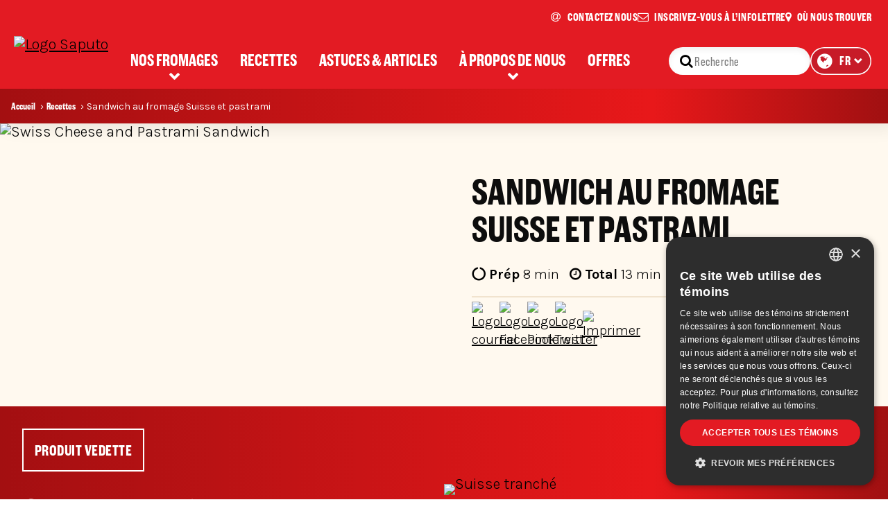

--- FILE ---
content_type: text/html; charset=utf-8
request_url: https://www.saputo.ca/fr-ca/recettes/sandwich-au-fromage-suisse-et-pastrami
body_size: 10551
content:




<!DOCTYPE html>
<!--[if IE 9]><html lang="en" class="ie9 no-js"><![endif]-->
<!--[if !IE]><!-->
<html class="no-js" lang="fr" prefix="og: http://ogp.me/ns#">
<!--<![endif]-->
<head>
    <meta charset="utf-8" />
    <meta http-equiv="X-UA-Compatible" content="IE=edge">
    <meta content="width=device-width, initial-scale=1.0" name="viewport" />

    <link rel="dns-prefetch" href="//fonts.googleapis.com/" />
    <link rel="dns-prefetch" href="//ajax.googleapis.com/" />
    <link rel="dns-prefetch" href="//cloudfront.net/" />
    <link rel="dns-prefetch" href="//saputo.canto.com/" />
    <link rel="dns-prefetch" href="//d2zd6ny1q7rvh6.cloudfront.net/" />

    <script src="/dist/jquery-3.7.0.min.js"></script>
    <script>var jq = $;</script>






    <!-- Google Tag Manager -->
    <script>
        (function (w, d, s, l, i) {
            w[l] = w[l] || []; w[l].push({
                'gtm.start':
                    new Date().getTime(), event: 'gtm.js'
            }); var f = d.getElementsByTagName(s)[0],
                j = d.createElement(s), dl = l != 'dataLayer' ? '&l=' + l : ''; j.async = true; j.src =
                    'https://www.googletagmanager.com/gtm.js?id=' + i + dl; f.parentNode.insertBefore(j, f);
        })(window, document, 'script', 'dataLayer', 'GTM-MTRSPH');
    </script>
    <!-- End Google Tag Manager -->

    

<title>Sandwich au fromage Suisse et pastrami | Fromages Saputo</title>
<meta name="description" content="Essayez notre sandwich au fromage Suisse et pastrami. Découvrez cette délicieuse recette et plus encore sur Saputo.ca." />
<link rel="canonical" href="https://www.saputo.ca/fr-ca/recettes/sandwich-au-fromage-suisse-et-pastrami" />
<link rel="alternate" href="https://www.saputo.ca/en/recipes/swiss-cheese-and-pastrami-sandwich" hreflang="en" />
<link rel="alternate" href="https://www.saputo.ca/fr-ca/recettes/sandwich-au-fromage-suisse-et-pastrami" hreflang="fr-CA" />
<meta property="og:description" content="Essayez notre sandwich au fromage Suisse et pastrami. Découvrez cette délicieuse recette et plus encore sur Saputo.ca." />
<meta property="og:image" content="https://saputo.canto.com/direct/image/974gte73e13fb3ll3hiqu5hm2l/lrheDIeOP95mYtdEWeVO2spsaJo/original?content-type=image%2Fjpeg&amp;name=Swiss_Cheese_and_Pastrami_Sandwich_Hero.jpg" />

<meta property="og:image:secure_url" content="https://saputo.canto.com/direct/image/974gte73e13fb3ll3hiqu5hm2l/lrheDIeOP95mYtdEWeVO2spsaJo/original?content-type=image%2Fjpeg&amp;name=Swiss_Cheese_and_Pastrami_Sandwich_Hero.jpg" />
<meta property="og:locale" content="fr_CA" />
<meta property="og:locale:alternate" content="en" />
<meta property="og:site_name" content="www.saputo.ca" />
<meta property="og:title" content="Sandwich au fromage Suisse et pastrami | Fromages Saputo" />
<meta property="og:type" content="website" />
<meta property="og:url" content="https://www.saputo.ca/fr-ca/recettes/sandwich-au-fromage-suisse-et-pastrami" />
<meta name="twitter:card" content="summary_large_image" />

    




<!-- Static header start -->
<style>
.site-wrapper{
overflow-x:hidden;
}

.recipe-description-sub-layout .ingredients-directions-container .ingredients ul li {
   display: inline !important;
}
</style>





<!-- Accessibility Code for "saputo.ca" -->
<script>
window.interdeal = {
    "sitekey": "02b3943ef35ad3c427fa8590bdd5e66c",
    "Position": "Left",
    "Menulang": "EN-CA",
    "domains": {
        "js": "https://cdn.equalweb.com/",
        "acc": "https://access.equalweb.com/"
    },
    "btnStyle": {
        "vPosition": [
            "80%",
            null
        ],
        "scale": [
            "0.6",
            "0.6"
        ],
        "icon": {
            "type": 11,
            "shape": "semicircle",
            "outline": false
        }
    }
};
(function(doc, head, body){
	var coreCall             = doc.createElement('script');
	coreCall.src             = interdeal.domains.js + 'core/4.4.1/accessibility.js';
	coreCall.defer           = true;
	coreCall.integrity       = 'sha512-tq2wb4PBHqpUqBTfTG32Sl7oexERId9xGHX2O3yF91IYLII2OwM1gJVBXGbEPaLmfSQrIE+uAOzNOuEUZHHM+g==';
	coreCall.crossOrigin     = 'anonymous';
	coreCall.setAttribute('data-cfasync', true );
	body? body.appendChild(coreCall) : head.appendChild(coreCall);
})(document, document.head, document.body);
</script>


<link rel="shortcut icon" sizes="32x32" href="/-/media/ecosystem/divisions/canada-dairy/sites/saputo-ca/saputo-ca-images/favicon-32x32-2.png?h=32&w=32&rev=-1&hash=5157AFC79DE04453182EBAE3C8180F6A" type="image/x-icon" /><link rel="shortcut icon" sizes="96x96" href="/-/media/ecosystem/divisions/canada-dairy/sites/saputo-ca/saputo-ca-images/favicon-96x96-2.png?h=96&w=96&rev=-1&hash=266A609224ECCE2C6A024BB29CFFECE0" type="image/x-icon" /><link rel="apple-touch-icon" sizes="180x180" href="/-/media/ecosystem/divisions/canada-dairy/sites/saputo-ca/saputo-ca-images/apple-icon-180x180-2.png?h=180&w=180&rev=-1&hash=985D75D03D66C03C62104126622EF727" type="image/x-icon" /><link rel="shortcut icon" sizes="192x192" href="/-/media/ecosystem/divisions/canada-dairy/sites/saputo-ca/saputo-ca-images/android-icon-192x192-2.png?h=192&w=192&rev=-1&hash=095C3F446026382C4058738D41C45E17" type="image/x-icon" />
<link rel="preload" href="https://cdnjs.cloudflare.com/ajax/libs/font-awesome/4.7.0/css/font-awesome.min.css?display=swap" as="style" onload="this.onload=null;this.rel='stylesheet'" /> <noscript> <link href="https://cdnjs.cloudflare.com/ajax/libs/font-awesome/4.7.0/css/font-awesome.min.css?display=swap" rel="stylesheet" type="text/css" /> </noscript>

<link href="/-/media/ecosystem/divisions/canada-dairy/sites/saputo-ca/saputo-ca-documents/mainmin.css?rev=4f6b3a1af23c47cfb932b2cf339a7444&hash=E45EEA1D5150886E275AF6942BF6BA70" rel="stylesheet" />


<!-- Static header end -->
    

<!-- Page Header: Start -->



<!-- Page Header: End -->


</head>


<body class="">




    <noscript>
        <iframe src="//www.googletagmanager.com/ns.html?id=GTM-MTRSPH" height="0" width="0" style="display:none;visibility:hidden"></iframe>
    </noscript>

    <div class="site-wrapper ">
        <a href="#content" class="off-screen">Skip to Content</a>

        


        

<section class="header horizontal"  >
    <div class="inner">
        <a class="logo" href="/fr-ca/" title="Accueil">
            <image DisableWebEdit="True" alt="Logo Saputo" loading="lazy" src="https://saputo.canto.com/direct/image/m2k710fq0d1alairan1u4tts6d/C_kBn8gdZc83CMv4geur9JyWDFU/original?content-type=image%2Fpng&amp;amp;name=Saputo_Generic+Logo_White+Line_200x200px.png" style="; min-width: 1px;min-height: 1px;"></image>
        </a>
        <nav>
            <i class="open-menu fa fa-navicon"></i>
            <div class="nav-items-container">
                <i class="close-menu fa fa-times"></i>
                <ul class="secondary-nav">
                    <li class="rte"><div class="header-rte"><ul>
<li class="newsletter"><a href="/fr-ca/contactez-nous"><em class="fa fa-at"></em> Contactez nous</a></li>
<li class="newsletter"><a rel="noopener noreferrer" href="http://ingredientsbysaputo.ca?source=SaputoCA" target="_blank" title="Sign up to our newsletter" data-saputo-gtm="click: { signupToOurNewsletter: undefined }"><em class="fa fa-envelope-o"></em>Inscrivez-vous &agrave; l&rsquo;infolettre</a></li>
    <li><a href="/fr-ca/where-to-buy"><em class="fa fa-map-marker fa-1"></em>O&ugrave; nous trouver</a></li>
</ul></div></li>

                        <li class="search">

<div class="search-container" role="search">
    <input type="text" placeholder="Recherche" class="inputsearch shared">
    <button class="submitsearch shared" aria-label="Recherche"><i class="fa fa-search"></i></button>
</div>

<script>
(function ($) {
  $(function () {
    var textToFind = "";
    var searchPage = '/fr-ca/recherche';
    searchPage = searchPage.replace(/&amp;/g, "&");
    var searchedText = "";
    var pageMode = window.location.search.search("sc_mode") > 0;

    if (searchPage === "")
    {
        searchPage = location.protocol + '//' + location.host + location.pathname;
    }

    $('.submitsearch.shared').click(function (e) {

      $('.inputsearch.shared').each(function () {
        if (textToFind === "" && searchedText !== "") {
          textToFind = $(this).val();
        }
      });

      if (textToFind !== '') {
          var url = pageMode ? searchPage + '&q=' + encodeURIComponent(textToFind) : searchPage + '?q=' + encodeURIComponent(textToFind);
        $(location).attr('href', url);
      }
    });

    //To handle key press
    $('.inputsearch.shared').keypress(function (event) {
      if (event.keyCode === 13) {
        $('.submitsearch.shared').click();
      }
    });

    //Display the latest search in the input
    searchedText = getParameterByName('q');
    $('.modify-search .search-container .inputsearch.shared').val(searchedText);

  });
})(jq);
</script></li>
                    

    <li class="language-toggle">
        <div class="select-container">
            <select id="MainLanguage"
                    onchange="SwitchToLanguage(this.options[this.selectedIndex].getAttribute('data-saputo-lang'), 'fr-CA', this.options[this.selectedIndex].getAttribute('data-saputo-url'))">
                    <option data-saputo-lang="en"
                            data-saputo-url="https://www.saputo.ca/en/recipes/swiss-cheese-and-pastrami-sandwich"
                            >
                        AN
                    </option>
                    <option data-saputo-lang="fr-CA"
                            data-saputo-url="https://www.saputo.ca/fr-ca/recettes/sandwich-au-fromage-suisse-et-pastrami"
                            selected>
                        FR
                    </option>
            </select>
            <script src="/dist/language.min.js?v=0.1.0.35481"></script>

        </div>
    </li>


                </ul>



<ul class="primary-nav">
    <li class="home">
        <a href="/fr-ca/">Fromages Saputo du Canada</a>
    </li>
        <li class="has-sub-menu"  >

            <a class="menu-products" DisableWedEdit="True" href="/fr-ca/produits">Nos Fromages</a>

                <div class="sub-menu simple">

                    <ul>
                            <li class="overview">
                                 <a class="menu-products" DisableWedEdit="True" href="/fr-ca/produits">Nos Fromages</a>
                            </li>
                        


        <li>
    <a DisableWedEdit="True" href="/fr-ca/produits/haloumi"><img src="https://saputo.canto.com/direct/image/k4tb6qe0ml4uh3rlh61f540p2p/tqJP0JewdSFLhEDeTJF_8EYJiVo/original?content-type=image%2Fpng&name=Saputo+Halloumi+Category+Image+small.png" /> Halloumi</a>  
            </li>
        <li>
    <a DisableWedEdit="True" href="/fr-ca/produits/feta"><img src="https://saputo.canto.com/direct/image/91j2t7rj5558t9j7k7tuo5ea0s/pOQIXddAYzArhKvyYUxaP5tF3_k/original?content-type=image%2Fpng&name=Saputo+Feta+Category+Image+small.png" /> Feta</a>  
            </li>
        <li>
    <a DisableWedEdit="True" href="/fr-ca/produits/mozzarellissima"><img src="https://saputo.canto.com/direct/image/kda194ansh5qtel22obfdcmj74/YO6NqE7jsRGTUClSz0K9r6NKrqI/original?content-type=image%2Fpng&name=Saputo+Mozzarellissima+Category+Image+small.png" /> Mozzarellissima</a>  
            </li>
        <li>
    <a DisableWedEdit="True" href="/fr-ca/produits/bocconcini"><img src="https://saputo.canto.com/direct/image/lqq03nseqd0vn2e50ifkm1cu3s/BfEZe64TSZSODzbRgau90dooSKk/original?content-type=image%2Fpng&name=Saputo+Bocconcini+Category+Image+small.png" />Bocconcini</a>  
            </li>
        <li>
    <a DisableWedEdit="True" href="/fr-ca/produits/mozzarella-fraiche"><img src="https://saputo.canto.com/direct/image/2hkpdn54sl0np7f7q579rfv50d/ah7WJxRugt97OpVkFp90TDu1nW4/original?content-type=image%2Fpng&name=Saputo+Fresh+Mozzarella+Category+Image+small.png" /> Mozzarella Fraîche</a>  
            </li>
        <li>
    <a DisableWedEdit="True" href="/fr-ca/produits/friulano"><img src="https://saputo.canto.com/direct/image/fp8m5i6t016spfedh1m9nvh64a/vp2PpPOm0OOx-2ocin0WluMLFBs/original?content-type=image%2Fpng&name=Friulano-thumb.png" /> Friulano</a>  
            </li>
        <li>
    <a DisableWedEdit="True" href="/fr-ca/produits/ricotta"><img src="https://saputo.canto.com/direct/image/f8qgar9j3p0br4bk0gpumn6s0a/HSHq4NF-n_yPzB-7SPl03jZJ_JI/original?content-type=image%2Fpng&name=Saputo+Ricotta+Category+Image+small.png" /> Ricotta</a>  
            </li>
        <li>
    <a DisableWedEdit="True" href="/fr-ca/produits/fromages-rapes"><img src="https://saputo.canto.com/direct/image/kr0e57bqkp6e35sd1u9pidkb4d/LoiBAPUO8b_-Ks7ncV13hSWJNfk/original?content-type=image%2Fpng&name=Saputo+Shredded+Cheese+Category+Image+small.png" /> Fromages râpés</a>  
            </li>
        <li>
    <a DisableWedEdit="True" href="/fr-ca/produits/tuma"><img src="https://saputo.canto.com/direct/image/0k2j6h773p1e1d7q8ut522fg6f/_xuJwrKQ-WSMnNdXE4NEHwwmbig/original?content-type=image%2Fpng&name=tuma-thumb.png" /> Tuma</a>  
            </li>

<li class="view-all"><a class="button" href="/fr-ca/produits" DisableWebEdit="True">Tout voir</a></li>

                    </ul>
                </div>
            </li>
        <li   >

            <a DisableWedEdit="True" href="/fr-ca/recettes">Recettes</a>

            </li>
        <li   >

            <a DisableWedEdit="True" href="/fr-ca/astuces-et-articles">Astuces & Articles</a>

            </li>
        <li class="has-sub-menu"  >

            <a class="empty-link" DisableWedEdit="True" onclick="javascript:;return false;" href="#">À propos de nous</a>

                <div class="sub-menu simple">

                    <ul>
                        


        <li>
    <a DisableWedEdit="True" href="/fr-ca/our-story">Notre histoire</a>  
            </li>
        <li>
    <a DisableWedEdit="True" href="/fr-ca/animal-welfare">Notre promesse</a>  
            </li>



                    </ul>
                </div>
            </li>
        <li   >

            <a DisableWedEdit="True" href="/fr-ca/offers">Offres</a>

            </li>
</ul>


<script>
    // add class if menu item matches current Url
    document.addEventListener("DOMContentLoaded", () => {
        const currentPath = window.location.href.replace(/\/$/, ""); // remove trailing slash
        const navLinks = document.querySelectorAll(".primary-nav a");
        navLinks.forEach(link => {
            const linkPath = link.href.replace(/\/$/, "");
            if (linkPath === currentPath) {
                link.classList.add("current-section");
            }
        });
    });
</script>            </div>
        </nav>
    </div>
    <div class="site-mask"></div>
</section>


        <section id="content">
            




    <div class="w-breadcrumb">
        <nav class="i-breadcrumb" aria-label="Breadcrumb">
            <ol class="breadcrumb__list" itemscope itemtype="https://schema.org/BreadcrumbList">
                        <li class="breadcrumb__item" itemprop="itemListElement" itemscope itemtype="https://schema.org/ListItem">
                            <a class="breadcrumb__link" itemprop="item" href="/fr-ca/">
                                <span itemprop="name">Accueil</span>
                                <meta itemprop="position" content="1" />
                            </a>
                        </li>
                        <li class="breadcrumb__item" itemprop="itemListElement" itemscope itemtype="https://schema.org/ListItem">
                            <a class="breadcrumb__link" itemprop="item" href="/fr-ca/recettes">
                                <span itemprop="name">Recettes</span>
                                <meta itemprop="position" content="2" />
                            </a>
                        </li>
                <li class="breadcrumb__item" itemprop="itemListElement" itemscope itemtype="https://schema.org/ListItem" aria-current="page">
                    <span itemprop="name">Sandwich au fromage Suisse et pastrami</span>
                    <meta itemprop="position" content="3" />
                </li>
            </ol>
        </nav>
    </div>

            
<div class="recipe-detail-page-template">
    <section class="hero-placeholder">
        


    </section>
    <section class="recipe-description-placeholder">
        



<div class="recipe-description-sub-layout recipe-description-sub-layout-2-column-left-image"  >
    <div class="inner">
            <div class="recipe-intro">
                

<div class="recipe-overview">
<img DisableWebEdit="True" alt="Swiss Cheese and Pastrami Sandwich" loading="lazy" src="https://saputo.canto.com/direct/image/q0pbeh7hl9049b9v2drdu88t52/bK3iqYJ7JFikY7GGbSSS8qgr_z4/original?content-type=image%2Fjpeg&amp;amp;name=Swiss_Cheese_and_Pastrami_Sandwich_Suggested.jpg" style="min-width: 1px;min-height: 1px;" />    <div class="recipe-summary">
        <ul>
            <li>
                <dl>
                    <dt>
                        <i class="fa fa-circle-o-notch"></i> Prép
                    </dt>
                    <dd>8 min</dd>
                </dl>
            </li>
            <li>
                <dl>
                    <dt>
                        <i class="fa fa-clock-o"></i> Total
                    </dt>
                    <dd>13 min</dd>
                </dl>
            </li>
            <li>
                <dl>
                    <dt>
                        <i class="fa fa-user-circle-o"></i> Portion
                    </dt>
                    <dd>2</dd>
                </dl>
            </li>
        </ul>
    </div>
</div>
                <div class="recipe-description">
                    


<div class="text-content">


<h1 class="headline">Sandwich au fromage Suisse et pastrami</h2>


    <div class="body-copy">
        
    </div>
</div>


<div class="share-container">





<script>

    jq(function () {
    var url = encodeURIComponent(jq(location).attr("href"));
    var image = jq("meta[property='og:image']").attr("content") || "";
    var title = jq("meta[property='og:title']").attr("content") || "";
    if (title == "") {
        title = " ";
    }
    
    title = encodeURIComponent(title);
    var desc = encodeURIComponent("Essayez notre sandwich au fromage Suisse et pastrami. Découvrez cette délicieuse recette et plus encore sur Saputo.ca.");

    jq('.js-social-share').each(function () {
        var value = jq(this).attr('href');
        value = value.replace(/{URL}/g, url);
        value = value.replace(/{IMAGE}/g, image);
        value = value.replace(/{TITLE}/g, title);
        value = value.replace(/{DESC}/g, desc);

        if (!image.trim() && value.toLowerCase().indexOf("pinterest") >= 0) {
        jq(jq(this)).parent().hide()
        }

        jq(this).attr('href', value);
    });

    var jsSocialShares = document.querySelectorAll(".js-social-share");
    if (jsSocialShares) {
        [].forEach.call(jsSocialShares, function (anchor) {
        var value = anchor.href;
        if (!value.startsWith("mailto") && !value.startsWith("javascript")) {

            anchor.addEventListener("click", function (e) {
            e.preventDefault();

            windowPopup(this.href, 500, 300);
            });
        }
        });
    }

    function windowPopup(url, width, height) {
        var left = (screen.width / 2) - (width / 2),
        top = (screen.height / 2) - (height / 2);

        window.open(
        url,
        "",
        "menubar=no,toolbar=no,resizable=yes,scrollbars=yes,width=" + width + ",height=" + height + ",top=" + top + ",left=" + left
        );
    }
    });
</script>

<div class="shareSocial"   id="socialShareContainer">
    
    

        <ul class="share">
                    <li>
                        <a class="js-social-share"  href="mailto:?subject={TITLE}&body={DESC} {URL}"data-saputo-gtm="click: { emailTracking: 'share by email' }">
                            <img   src="https://saputo.canto.com/direct/image/cv0bj9kt0d7jpavgr1clc30o7u/cDnkpTFTQQy0o5trH3maG_i1H3g/original?content-type=image%2Fpng&amp;name=email-round-solid-yellow.png"title="Logo courriel"alt="Logo courriel" />
                        </a>
                    </li>
                    <li>
                        <a class="js-social-share"  href="http://www.facebook.com/sharer/sharer.php?u={URL}&title={TITLE}"data-saputo-gtm="click: { socialMediaTracking: { socialMedia: 'Logo Facebook'} }">
                            <img   src="https://saputo.canto.com/direct/image/cd8grnecb94l77io8q67597e0l/C4er7V9etZ9XIiKJn8DDNWtMb1Y/original?content-type=image%2Fpng&amp;name=Facebook.png"title="Logo Facebook"alt="Logo Facebook" />
                        </a>
                    </li>
                    <li>
                        <a class="js-social-share"  href="http://pinterest.com/pin/create/bookmarklet/?media={IMAGE}&url={URL}&is_video=false&description={DESC}"data-saputo-gtm="click: { socialMediaTracking: { socialMedia: 'Logo Pinterest'} }">
                            <img   src="https://saputo.canto.com/direct/image/e0clk21tlh3i3egjp1g0fptf4s/YIv4dbsPfQsf15RMnO21PKhE9oA/original?content-type=image%2Fpng&amp;name=Pinterest.png"title="Logo Pinterest"alt="Logo Pinterest" />
                        </a>
                    </li>
                    <li>
                        <a class="js-social-share"  href="http://twitter.com/intent/tweet?url={URL}&text={DESC}"data-saputo-gtm="click: { socialMediaTracking: { socialMedia: 'Logo Twitter'} }">
                            <img   src="https://saputo.canto.com/direct/image/flahq5h9hp2bbb8h9snq9so06s/9rAUcUw8D9axKY76Qf-vnlu4XR4/original?content-type=image%2Fpng&amp;name=X+Twitter.png"title="Logo Twitter"alt="Logo Twitter" />
                        </a>
                    </li>
                <li>
                    <a class="print"  data-saputo-gtm="click: { printARecipe: { recipe: 'Sandwich au fromage Suisse et pastrami'} }"onclick="window.print()" href=""><img alt="Imprimer" src="https://saputo.canto.com/direct/image/vs7h9imcb92md4d8ocjflicd1d/7NFLaOG6CjscBVkhMMDyamM7PZw/original?content-type=image%2Fpng&amp;amp;name=print.png" /></a>
                </li>
        </ul>
</div></div>
                </div>
            </div>
            <div class="featured-product-placeholder">
                





<div class="feature-recipe-component"  >
    <div class="feature-recipe-content">

        <div class="recipe-content column single">
            <div class="cont-txt-recipe">

                <h3 class="headline">Produit Vedette</h3>

                <h4 class="sub-head">Suisse tranché</h4>
                <div class="body-copy"><p>En tant que fromage polyvalent, le fromage Suisse est idéal autant pour le petit déjeuner que servi en collation ou en sandwichs. Le fromage Suisse est connu pour fondre à merveille, ce qui le rend idéal pour les plats de pâtes, les pommes de terre au gratin et les fondues.  Pré-tranché pour vous faciliter la vie. Le fromage Suisse est sans lactose.</p></div>
                <div class="cta-container">
                    <a class="button"  href="/fr-ca/produits/fromages-tranches/suisse-tranche"data-saputo-gtm="click: { featuredRecipes: { recipe: 'Suisse tranché' } }">En savoir plus</a>
                </div>

            </div>
        </div>

            <div class="recipe-content column double">
<img alt="Suisse tranché" class="foreground-image" loading="lazy" src="https://saputo.canto.com/direct/image/3dcvicn8j12vd76frqq60cjt3s/yrUlOF5036CapmM3lBa0u6iBhwc/original?content-type=image%2Fpng&amp;amp;name=Sliced_Swiss.png" style="min-width: 1px;min-height: 1px;" />            </div>
    </div>
</div>
            </div>    



<div class="ingredients-directions-container">

    <div class="nosleep">
        <input type="checkbox" id="chkNoSleep" />
        <label for="chkNoSleep"> <span class="toggle-background"> </span> <span class="toggle-button"> </span> <span><strong>Mode Cuisson</strong> (empêche l'écran de passer en mode veille)</span></label>
    </div>
<script src="/dist/nosleep.min.js?v=0.1.0.35481"></script>
    <script>
        var noSleep = new NoSleep();

        var wakeLockEnabled = false;
        var toggleEl = document.querySelector("#chkNoSleep");
        toggleEl.addEventListener('click', function() {
            if (!wakeLockEnabled) {
                noSleep.enable(); // keep the screen on!
                wakeLockEnabled = true;
                $('#chkNoSleep').prop('checked', true);
            } else {
                noSleep.disable(); // let the screen turn off.
                wakeLockEnabled = false;
                $('#chkNoSleep').prop('checked', false);
            }
        }, false);
    </script>

    <div class="ingredients">
        <h3 class="sub-head">
            Ingrédients
        </h3>
        <ul>
    <li>6 tranches <span> de <a></a><a href="/fr-ca/produits/fromages-tranches/suisse-tranche"><strong><span style="text-decoration: underline;">fromage Suisse Saputo</strong></a></li>
    <li>300 g <span> de viande fum&eacute;e ou pastrami tranch&eacute; finement</li>
    <li>60 mL (1/4 tasse) <span>  de moutarde de Dijon</li>
    <li>160  mL (2/3 tasse) <span> de choucroute</li>
</ul>
    </div>
    <div class="directions">
        <h3 class="sub-head">
            Directives
        </h3>
        <ol>
    <li>Tartiner chaque tranche de pain de moutarde de Dijon</li>
    <li>Dans une grande po&ecirc;le antiadh&eacute;sive, chauffer le pastrami et la choucroute, chacun d&rsquo;un c&ocirc;t&eacute; de la po&ecirc;le, pendant environ 5 minutes &agrave; feu moyen.</li>
    <li>R&eacute;partir le pastrami sur deux des tranches de pain, puis ajouter de la choucroute et 3 tranches de fromage sur chaque tranche de pain. Fermer le sandwich avec une autre tranche de pain.</li>
</ol>
<div>&nbsp;</div>
    </div>
    
</div>    </div>

</div>



<script>
    window.localStorage.nutritionCloseText = ""
</script>

<script type="application/ld+json">{"@context":"http://schema.org","@type":"Recipe","name":"Sandwich au fromage Suisse et pastrami","url":"https://www.saputo.ca/fr-ca/recettes/sandwich-au-fromage-suisse-et-pastrami","image":"https://saputo.canto.com/direct/image/974gte73e13fb3ll3hiqu5hm2l/lrheDIeOP95mYtdEWeVO2spsaJo/original?content-type=image%2Fjpeg&amp;name=Swiss_Cheese_and_Pastrami_Sandwich_Hero.jpg","description":"Essayez notre sandwich au fromage Suisse et pastrami. Découvrez cette délicieuse recette et plus encore sur Saputo.ca.","keywords":"sandwich au fromage, sandwich au pastrami, fromage suisse","inLanguage":"fr-CA","author":{"@type":"Organization","name":"Saputo","url":"https://www.saputo.ca","logo":{"@type":"ImageObject","url":"https://www.saputo.ca/-/media/ecosystem/divisions/canada-dairy/sites/saputo-ca/saputo-ca-images/favicon-32x32-2.png?rev=-1&hash=EE8FD6145ACB3C0DE39BA0BCD97AF52D"}},"publisher":{"@type":"Organization","name":"Saputo","url":"https://www.saputo.ca","logo":{"@type":"ImageObject","url":"https://www.saputo.ca/-/media/ecosystem/divisions/canada-dairy/sites/saputo-ca/saputo-ca-images/favicon-32x32-2.png?rev=-1&hash=EE8FD6145ACB3C0DE39BA0BCD97AF52D"}},"isPartOf":{"@type":"WebPage","Url":"https://www.saputo.ca/fr-ca/recettes"},"mainEntityOfPage":{"@type":"WebPage","Url":"https://www.saputo.ca/fr-ca/recettes/sandwich-au-fromage-suisse-et-pastrami"},"recipeCuisine":"","recipeCategory":"Sandwiches","prepTime":"PT8M","totalTime":"PT13M","recipeYield":"2","recipeIngredient":["6 tranches  de fromage Suisse Saputo","300 g  de viande fum&eacute;e ou pastrami tranch&eacute; finement","60 mL (1/4 tasse)   de moutarde de Dijon","160  mL (2/3 tasse)  de choucroute"],"recipeInstructions":[{"@type":"HowToStep","Text":"Tartiner chaque tranche de pain de moutarde de Dijon"},{"@type":"HowToStep","Text":"Dans une grande po&ecirc;le antiadh&eacute;sive, chauffer le pastrami et la choucroute, chacun d&rsquo;un c&ocirc;t&eacute; de la po&ecirc;le, pendant environ 5 minutes &agrave; feu moyen."},{"@type":"HowToStep","Text":"R&eacute;partir le pastrami sur deux des tranches de pain, puis ajouter de la choucroute et 3 tranches de fromage sur chaque tranche de pain. Fermer le sandwich avec une autre tranche de pain."}],"datePublished":"2026-01-12","hasPart":[{"@type":"CreativeWork","inLanguage":"en","url":"https://www.saputo.ca/en/recipes/swiss-cheese-and-pastrami-sandwich"}]}</script>
<script type="text/javascript">jq(document).ready(function() { window.dataLayer = window.dataLayer || []; dataLayer.push({"author":"Saputo","prepTime":"PT8M","totalTime":"PT13M","description":"Essayez notre sandwich au fromage Suisse et pastrami. Découvrez cette délicieuse recette et plus encore sur Saputo.ca.","name":"Sandwich au fromage Suisse et pastrami","image":["https://saputo.canto.com/direct/image/974gte73e13fb3ll3hiqu5hm2l/lrheDIeOP95mYtdEWeVO2spsaJo/original?content-type=image%2Fjpeg&amp;name=Swiss_Cheese_and_Pastrami_Sandwich_Hero.jpg"],"recipeIngredient":["6 tranches  de fromage Suisse Saputo","300 g  de viande fum&eacute;e ou pastrami tranch&eacute; finement","60 mL (1/4 tasse)   de moutarde de Dijon","160  mL (2/3 tasse)  de choucroute"],"recipeInstructions":["Tartiner chaque tranche de pain de moutarde de Dijon","Dans une grande po&ecirc;le antiadh&eacute;sive, chauffer le pastrami et la choucroute, chacun d&rsquo;un c&ocirc;t&eacute; de la po&ecirc;le, pendant environ 5 minutes &agrave; feu moyen.","R&eacute;partir le pastrami sur deux des tranches de pain, puis ajouter de la choucroute et 3 tranches de fromage sur chaque tranche de pain. Fermer le sandwich avec une autre tranche de pain."],"recipeYield":"2"}); });</script>







    </section>
    


<section class="content-placeholder"  >
    <div class="content-placeholder-sub-layout-3-column content-placeholder-sub-layout-3-column-t"  >

        <div class="columns-container">
            <div class="column triple">
                

<div class="content-placeholder-component content-placeholder-component-text-image center"  >
    
    <div class="content component-center padding-default margin-default"  >

        <h3 class="headline"  ><span class="headline-span">Vous aimerez peut-être aussi ces recettes.</span></h3>
        
        

            <div class="body-copy padding-default margin-default"  >
                Découvrez ces délicieuses idées
                
            </div>

    </div>
</div>



<div class="carousel-component"  >
    <div class="inner">
        <div id="_d5a3b75c11da4f3d86a6c41178605cc4" class="carousel-component-slides">
                <div class="carousel-component-slide">




<div class="recipe-item"  >
    <a class="main-image"  href="/fr-ca/recettes/sandwich-muffuletta">
<img alt="Sandwich Muffuletta" loading="lazy" src="https://saputo.canto.com/direct/image/ne770kdqql6g71b375pprefm0i/5IYy-vjkrNZ-PN1shGbJxYA2--s/original?content-type=image%2Fjpeg&amp;amp;name=Classic_Muffuletta_Sandwich_Thumbnail.jpg" style="min-width: 1px;min-height: 1px;" />            <ul class="recipe-summary">
                <li><dl><dt><i class="fa fa-circle-o-notch"></i> Prép<dd>25 min</dd></dt></dl></li>
                <li><dl><dt><i class="fa fa-clock-o"></i> Total<dd>25 min (+ temps de repos)</dd></dt></dl></li>
            </ul>
    </a>
    <div class="text-content">
        <h3 class="sub-head"> <span>Sandwich Muffuletta</span></h3>
    </div>
</div>
</div>
                <div class="carousel-component-slide">




<div class="recipe-item"  >
    <a class="main-image"  href="/fr-ca/recettes/casserole-de-gnocchis-fromages-a-la-bette-a-carde">
<img alt="Casserole de gnocchis fromag&amp;eacute;s &amp;agrave; la bette &amp;agrave; carde" loading="lazy" src="https://saputo.canto.com/direct/image/psb3otkuel3t104nqu6ejemc08/ACQVKLBg3Ek33_fibxi9Z_ZaQKM/original?content-type=image%2Fjpeg&amp;amp;name=Cheesy_Gnocchi_with_Swiss_Chard_Thumbnail.jpg" style="min-width: 1px;min-height: 1px;" />            <ul class="recipe-summary">
                <li><dl><dt><i class="fa fa-circle-o-notch"></i> Prép<dd>20 min</dd></dt></dl></li>
                <li><dl><dt><i class="fa fa-clock-o"></i> Total<dd>40 min</dd></dt></dl></li>
            </ul>
    </a>
    <div class="text-content">
        <h3 class="sub-head"> <span>Casserole de gnocchis fromag&eacute;s &agrave; la bette &agrave; carde</span></h3>
    </div>
</div>
</div>
                <div class="carousel-component-slide">




<div class="recipe-item"  >
    <a class="main-image"  href="/fr-ca/recettes/sliders-philly-joe-fromages">
<img alt="Sliders « Philly Joe » fromagés" loading="lazy" src="https://saputo.canto.com/direct/image/co07oo94oh2s312u3dt888bh64/cMlMGbw7RWDB5jGxSc6Skn51DnA/original?content-type=image%2Fjpeg&amp;amp;name=Cheesy_Philly_Joe_Sliders_Thumbnail.jpg" style="min-width: 1px;min-height: 1px;" />            <ul class="recipe-summary">
                <li><dl><dt><i class="fa fa-circle-o-notch"></i> Prép<dd>20 min</dd></dt></dl></li>
                <li><dl><dt><i class="fa fa-clock-o"></i> Total<dd>50 min</dd></dt></dl></li>
            </ul>
    </a>
    <div class="text-content">
        <h3 class="sub-head"> <span>Sliders « Philly Joe » fromagés</span></h3>
    </div>
</div>
</div>
                <div class="carousel-component-slide"></div>
                <div class="carousel-component-slide"></div>
                <div class="carousel-component-slide"></div>
                <div class="carousel-component-slide"></div>
                <div class="carousel-component-slide"></div>
                <div class="carousel-component-slide"></div>
                <div class="carousel-component-slide"></div>
                <div class="carousel-component-slide"></div>
                <div class="carousel-component-slide"></div>
        </div>
    </div>
</div>

<link href="/dist/carouselComponent.min.css?v=0.1.0.35481" rel="stylesheet" />

<script src="/dist/legacy-carousel.min.js?v=0.1.0.35481"></script>


<script type="text/javascript" defer>
  carouselComponent({"CarouselId":"#_d5a3b75c11da4f3d86a6c41178605cc4","IsInEditMode":false,"Slick":{"adaptiveHeight":false,"arrows":true,"autoplay":true,"autoplaySpeed":3000,"centerMode":false,"cssEase":"linear","dots":true,"fade":false,"infinite":true,"lazyLoad":"ondemand","slidesToShow":3,"slidesToScroll":3,"speed":300,"responsive":[{"breakpoint":1024,"settings":{"arrows":true,"dots":true,"slidesToShow":3,"slidesToScroll":3}},{"breakpoint":768,"settings":{"arrows":false,"dots":false,"slidesToShow":2,"slidesToScroll":2}},{"breakpoint":480,"settings":{"arrows":false,"dots":false,"slidesToShow":1,"slidesToScroll":1}}],"variableWidth":false}});
</script>

            </div>
        </div>
    </div>
</section>
</div>
        </section>

        

<section class="footer"  >
    <div class="inner">
        <div class="footer-container">
            <div class="footer-row">
                <div class="footer-top-left"><div class="site-links">
<div class="column has-header">
<h5>Produits, recettes et conseils</h5>
<ul>
    <li><a href="/fr-ca/produits">Nos Fromages</a></li>
    <li><a href="/fr-ca/recettes">Recettes</a></li>
    <li><a href="/fr-ca/astuces-et-articles">Conseils et articles</a></li>
</ul>
</div>
<div class="column has-header">
<h5>Nous connaître</h5>
<ul>
     <li><a href="/fr-ca/our-story">Notre histoire</a></li>
    <li><a href="/fr-ca/animal-welfare">Notre promesse</a></li>
    <li><a rel="noopener noreferrer" href="https://www.saputofoodservice.ca/fr-ca" target="_blank">Saputo Services alimentaires</a></li>
</ul>
</div>
<div class="column has-header">
<h5>Restez en contact</h5>
<ul>
    <li><a href="/fr-ca/contactez-nous">Contactez-nous</a></li>
    <li><a href="/fr-ca/faq">FAQ</a></li>
    <li><a rel="noopener noreferrer" target="_blank" href="http://ingredientsparsaputo.ca?source=SaputoCA">Infolettre</a></li>
</ul>
</div>
</div></div>
                <div><img alt="Saputo Logo" src="https://saputo.canto.com/direct/image/ui0b34oo656f16oqtut4apre7h/_k0-pm57c5edk226jhcPPJHWlew/original?content-type=image%2Fwebp&amp;name=logo_footer-1.webp" />

<div class="social-links">
<h3 class="sub-head">Suivez-nous</h3>
<ul>
    <li><a target="_blank" href="http://facebook.com/saputo.ca"><img alt="Allez sur Facebook" src="https://saputo.canto.com/direct/image/sf2cdg0ki14nh0cb0v8raaej0a/qeIwpq-fUwA4crG-gvWNaqZN6VU/original?content-type=image%2Fsvg%2Bxml&name=Facebook-social.svg"></a></li>
    <li><a target="_blank" href="https://www.pinterest.ca/ingredientsbysaputo/"><img alt="Allez sur Pinterest" src="https://saputo.canto.com/direct/image/vcodffm40h3b9c3057i89hnd37/3hD7rlNsgdNCHx1DmR7kN1NsGto/original?content-type=image%2Fsvg%2Bxml&name=Pinterest-social.svg" /></a></li>
    <li><a target="_blank" href="https://www.instagram.com/ingredients_by_saputo/ "><img alt="Allez sur Instagram" src="https://saputo.canto.com/direct/image/pjc7h0dk0d3gtbeavuh0j72v2c/CtV1vJ8pUYt_fATfnQEzAVe0El0/original?content-type=image%2Fsvg%2Bxml&name=Instagram-social.svg" /></a></li>
    <li><a target="_blank" href="https://www.youtube.com/channel/UCUFk9RM4HXj3dWKUZL1zvSg"><img alt="Allez sur YouTube" src="https://saputo.canto.com/direct/image/ttnfh1gbv93qffidkl262lcq1t/K6SVLm45mQDavkSH3l7kX729Cns/original?content-type=image%2Fsvg%2Bxml&name=YouTube-social.svg" /></a></li>
</ul>
</div></div>
            </div>
        </div>
        <div class="footer-container footer-container-bottom">
            <div class="footer-row">
                <div class="footer-bottom-left"><ul class="terms">
    <li><a href="/fr-ca/politique-de-confidentialite">Politique de confidentialit&eacute;</a></li>
    <li><a href="/fr-ca/cookies-policy">Politique relative aux t&eacute;moins</a></li>
    <li><a href="/fr-ca/avis-legal">Avis l&eacute;gal</a></li>
</ul></div>
                <div><div>
<a rel="noopener noreferrer" style="float:right;" target="_blank" href="http://www.saputo.com"><img alt="Logo Saputo" src="https://saputo.canto.com/direct/image/48pssqv9f50kn5ftmrcmu5q56d/X42SR10s7VZQw09mF4iQ5AvOQ1A/original?content-type=image%2Fpng&amp;name=Saputo_Logo_corp.png" style="width: 123px; height: 40px;" /></a>
<p class="secondary-links">© <span id="copyyear"></span> Saputo inc. Tous droits réservés.</p>
</div></div>
            </div>
        </div>
    </div>

</section>
    </div>

    



<script src="/dist/legacy-body.min.js?v=0.1.0.35481"></script>

<script src="/-/media/ecosystem/divisions/canada-dairy/sites/saputo-ca/saputo-ca-documents/saputofridge.js?rev=-1"></script>
<script src="/-/media/ecosystem/divisions/canada-dairy/sites/saputo-ca/saputo-ca-documents/js/script.js?rev=-1"></script>


    



    


<script src="/dist/legacy-googleTagManager.min.js?v=0.1.0.35481"></script>
    <script type="text/javascript">
    window.saputo = window.saputo || {};
    window.saputo.environment = 'dev';

    jq(document).ready(window.saputo.gtm.bindEvents);
    </script>


    <script>console.log('DW0LDWK0000AE-app-sc10-canadacentral-002-p');</script>
<script type="text/javascript" src="/_Incapsula_Resource?SWJIYLWA=719d34d31c8e3a6e6fffd425f7e032f3&ns=2&cb=703111843" async></script></body>
</html>

--- FILE ---
content_type: text/css
request_url: https://www.saputo.ca/-/media/ecosystem/divisions/canada-dairy/sites/saputo-ca/saputo-ca-documents/mainmin.css?rev=4f6b3a1af23c47cfb932b2cf339a7444&hash=E45EEA1D5150886E275AF6942BF6BA70
body_size: 59065
content:
@import"https://use.typekit.net/ksa7vuy.css";@import"https://fonts.googleapis.com/css2?family=Karla:ital,wght@0,200..800;1,200..800&display=swap";.text-color-black{color:#000 !important}.text-color-white{color:#fff !important}.text-color-grey{color:#333 !important}.text-color-primary-red{color:#e31b23 !important}.text-color-primary-red-dark{color:#c71b28 !important}.text-color-primary-beige{color:#fff9ef !important}.text-color-primary-beige-dark{color:#f1e3ce !important}.text-color-primary-grey{color:#ededed !important}.text-color-primary-grey-dark{color:#7d7d7d !important}.text-color-primary-gold{color:#9a6d25 !important}.text-color-primary-black{color:#222 !important}.text-color-gradient-top-header{color:linear-gradient(90deg, #E31B23 15.28%, #BA0A11 100%) !important}.text-color-gradient-hero-default{color:linear-gradient(90deg, #A30F11 0%, #E8181A 73.5%, #A01011 100%) !important}.text-color-gradient-featured-product{color:linear-gradient(90deg, #A30F11 0%, #E8181A 73.5%, #A01011 100%) !important}.text-color-system-green{color:#43a56a !important}.text-color-bella-lodi{color:#211e1e !important}.text-color-bocconcini{color:#420507 !important}.text-color-mini-bocconcini{color:#d79515 !important}.text-color-cocktail-bocconcini{color:#0277b6 !important}.text-color-pearls-bocconcini{color:#33af83 !important}.text-color-saputo-lite-cocktail-bocconcini{color:#01a2e0 !important}.text-color-caciocavallo{color:#781214 !important}.text-color-very-mild-cheddar-white{color:#c71b28 !important}.text-color-very-mild-cheddar-yellow{color:#c71b28 !important}.text-color-triple-cheddar-shredded-cheese{color:#faaa57 !important}.text-color-sliced-mild-cheddar{color:#f8a856 !important}.text-color-lactose-free-feta{color:#ff9522 !important}.text-color-feta{color:#016398 !important}.text-color-feta-cubes{color:#036ca6 !important}.text-color-feta-light{color:#67b6eb !important}.text-color-feta-with-olives{color:#723581 !important}.text-color-feta-with-oregano{color:#4d7a39 !important}.text-color-feta-with-sundried-tomatoes{color:#a91f37 !important}.text-color-sheep-and-goat-milk-feta-cheese{color:#016398 !important}.text-color-fiorella{color:#c71b28 !important}.text-color-mozzarella-fresca-mozzarina{color:#841318 !important}.text-color-mozzarella-fresca-mozzafina{color:#e0252e !important}.text-color-mozzarella-fresca{color:#64656a !important}.text-color-mozzarina-di-bufala{color:#fff !important}.text-color-trecce-di-mozzarella-fresca{color:#fff3dc !important}.text-color-friulano{color:#e0252e !important}.text-color-grana-padano{color:#d66022 !important}.text-color-grated-romano{color:#fff !important}.text-color-asiago-petals{color:#e2662a !important}.text-color-romano-petals{color:#eeb91b !important}.text-color-halloumi-burger{color:#000 !important}.text-color-halloumi-cheese-fries-original{color:#efe3cd !important}.text-color-halloumi-cheese-fries-jalapeno{color:#1bb15b !important}.text-color-halloumi-plain{color:#d57b29 !important}.text-color-halloumi-mediterranean-spices{color:#a59639 !important}.text-color-halloumi-indian-spices{color:#fff !important}.text-color-halloumi-jalapeno{color:#c73139 !important}.text-color-sliced-havarti-with-jalapeno{color:#1aae59 !important}.text-color-mascarpone{color:#e0252e !important}.text-color-lactose-free-mozzarellissima{color:#f7861a !important}.text-color-chef-collection-mozzarellissima{color:#7b1018 !important}.text-color-mozzarellissima{color:#44b863 !important}.text-color-lite-mozzarellissima{color:#33b6f5 !important}.text-color-mozzarellissima-shredded-cheese{color:#3bb55e !important}.text-color-lite-mozzarellissima-shredded-cheese{color:#33b6f5 !important}.text-color-lite-sliced-mozzarellissima{color:#33b6f5 !important}.text-color-mozzasnack{color:#e0252e !important}.text-color-saputo-lite-mozzasnack{color:#fff !important}.text-color-parmesan-petals{color:#769643 !important}.text-color-parmigiano-reggiano{color:#e0252e !important}.text-color-pecorino-romano{color:#e2bb56 !important}.text-color-sliced-provolone{color:#fcc645 !important}.text-color-ricotta{color:#781214 !important}.text-color-very-fine-shredded-asiago-cheese{color:#e89838 !important}.text-color-very-fine-shredded-parmesan-cheese{color:#309055 !important}.text-color-very-fine-shredded-romano-cheese{color:#edcc32 !important}.text-color-feta-shredded-cheese{color:#fff !important}.text-color-italiano-4-formaggi-shredded-cheese{color:#7f2428 !important}.text-color-parmesan-romano-shredded-cheese{color:#f2bf0c !important}.text-color-shredded-parmesan{color:#09804b !important}.text-color-taco-nacho-shredded-cheese{color:#ee5f25 !important}.text-color-sliced-smoky-peppercorn-flavoured-mozzarella{color:#81777b !important}.text-color-sliced-sour-cream-and-onion-flavoured-havarti{color:#8bc243 !important}.text-color-sliced-gouda{color:#02a7a9 !important}.text-color-sliced-smoked-gouda{color:#10ace9 !important}.text-color-sliced-havarti{color:#8c278b !important}.text-color-sliced-light-havarti{color:#08abe7 !important}.text-color-sliced-marble-cheddar{color:#1991cc !important}.text-color-sliced-monterey-jack{color:#f06033 !important}.text-color-sliced-swiss{color:#781214 !important}.text-color-sliced-light-swiss{color:#fff !important}.text-color-tuma{color:#c71b28 !important}.background-color-black{background:#000 !important}.background-color-white{background:#fff !important}.background-color-grey{background:#333 !important}.background-color-primary-red{background:#e31b23 !important}.background-color-primary-red-dark{background:#c71b28 !important}.background-color-primary-beige{background:#fff9ef !important}.background-color-primary-beige-dark{background:#f1e3ce !important}.background-color-primary-grey{background:#ededed !important}.background-color-primary-grey-dark{background:#7d7d7d !important}.background-color-primary-gold{background:#9a6d25 !important}.background-color-primary-black{background:#222 !important}.background-color-gradient-top-header{background:-webkit-gradient(linear, left top, right top, color-stop(15.28%, #E31B23), to(#BA0A11)) !important;background:linear-gradient(90deg, #E31B23 15.28%, #BA0A11 100%) !important}.background-color-gradient-hero-default{background:-webkit-gradient(linear, left top, right top, from(#A30F11), color-stop(73.5%, #E8181A), to(#A01011)) !important;background:linear-gradient(90deg, #A30F11 0%, #E8181A 73.5%, #A01011 100%) !important}.background-color-gradient-featured-product{background:-webkit-gradient(linear, left top, right top, from(#A30F11), color-stop(73.5%, #E8181A), to(#A01011)) !important;background:linear-gradient(90deg, #A30F11 0%, #E8181A 73.5%, #A01011 100%) !important}.background-color-system-green{background:#43a56a !important}.background-color-bella-lodi{background:#211e1e !important}.background-color-bocconcini{background:#420507 !important}.background-color-mini-bocconcini{background:#d79515 !important}.background-color-cocktail-bocconcini{background:#0277b6 !important}.background-color-pearls-bocconcini{background:#33af83 !important}.background-color-saputo-lite-cocktail-bocconcini{background:#01a2e0 !important}.background-color-caciocavallo{background:#781214 !important}.background-color-very-mild-cheddar-white{background:#c71b28 !important}.background-color-very-mild-cheddar-yellow{background:#c71b28 !important}.background-color-triple-cheddar-shredded-cheese{background:#faaa57 !important}.background-color-sliced-mild-cheddar{background:#f8a856 !important}.background-color-lactose-free-feta{background:#ff9522 !important}.background-color-feta{background:#016398 !important}.background-color-feta-cubes{background:#036ca6 !important}.background-color-feta-light{background:#67b6eb !important}.background-color-feta-with-olives{background:#723581 !important}.background-color-feta-with-oregano{background:#4d7a39 !important}.background-color-feta-with-sundried-tomatoes{background:#a91f37 !important}.background-color-sheep-and-goat-milk-feta-cheese{background:#016398 !important}.background-color-fiorella{background:#c71b28 !important}.background-color-mozzarella-fresca-mozzarina{background:#841318 !important}.background-color-mozzarella-fresca-mozzafina{background:#e0252e !important}.background-color-mozzarella-fresca{background:#64656a !important}.background-color-mozzarina-di-bufala{background:#fff !important}.background-color-trecce-di-mozzarella-fresca{background:#fff3dc !important}.background-color-friulano{background:#e0252e !important}.background-color-grana-padano{background:#d66022 !important}.background-color-grated-romano{background:#fff !important}.background-color-asiago-petals{background:#e2662a !important}.background-color-romano-petals{background:#eeb91b !important}.background-color-halloumi-burger{background:#000 !important}.background-color-halloumi-cheese-fries-original{background:#efe3cd !important}.background-color-halloumi-cheese-fries-jalapeno{background:#1bb15b !important}.background-color-halloumi-plain{background:#d57b29 !important}.background-color-halloumi-mediterranean-spices{background:#a59639 !important}.background-color-halloumi-indian-spices{background:#fff !important}.background-color-halloumi-jalapeno{background:#c73139 !important}.background-color-sliced-havarti-with-jalapeno{background:#1aae59 !important}.background-color-mascarpone{background:#e0252e !important}.background-color-lactose-free-mozzarellissima{background:#f7861a !important}.background-color-chef-collection-mozzarellissima{background:#7b1018 !important}.background-color-mozzarellissima{background:#44b863 !important}.background-color-lite-mozzarellissima{background:#33b6f5 !important}.background-color-mozzarellissima-shredded-cheese{background:#3bb55e !important}.background-color-lite-mozzarellissima-shredded-cheese{background:#33b6f5 !important}.background-color-lite-sliced-mozzarellissima{background:#33b6f5 !important}.background-color-mozzasnack{background:#e0252e !important}.background-color-saputo-lite-mozzasnack{background:#fff !important}.background-color-parmesan-petals{background:#769643 !important}.background-color-parmigiano-reggiano{background:#e0252e !important}.background-color-pecorino-romano{background:#e2bb56 !important}.background-color-sliced-provolone{background:#fcc645 !important}.background-color-ricotta{background:#781214 !important}.background-color-very-fine-shredded-asiago-cheese{background:#e89838 !important}.background-color-very-fine-shredded-parmesan-cheese{background:#309055 !important}.background-color-very-fine-shredded-romano-cheese{background:#edcc32 !important}.background-color-feta-shredded-cheese{background:#fff !important}.background-color-italiano-4-formaggi-shredded-cheese{background:#7f2428 !important}.background-color-parmesan-romano-shredded-cheese{background:#f2bf0c !important}.background-color-shredded-parmesan{background:#09804b !important}.background-color-taco-nacho-shredded-cheese{background:#ee5f25 !important}.background-color-sliced-smoky-peppercorn-flavoured-mozzarella{background:#81777b !important}.background-color-sliced-sour-cream-and-onion-flavoured-havarti{background:#8bc243 !important}.background-color-sliced-gouda{background:#02a7a9 !important}.background-color-sliced-smoked-gouda{background:#10ace9 !important}.background-color-sliced-havarti{background:#8c278b !important}.background-color-sliced-light-havarti{background:#08abe7 !important}.background-color-sliced-marble-cheddar{background:#1991cc !important}.background-color-sliced-monterey-jack{background:#f06033 !important}.background-color-sliced-swiss{background:#781214 !important}.background-color-sliced-light-swiss{background:#fff !important}.background-color-tuma{background:#c71b28 !important}.product-color-black .product-details .product-info h2.headline{background:#000 !important}.product-color-black .product-details .product-info h2.headline:after{background:#000 !important}.product-color-black .product-details .product-info h2.headline:before{background:#000 !important}.product-color-white .product-details .product-info h2.headline{background:#fff !important}.product-color-white .product-details .product-info h2.headline:after{background:#fff !important}.product-color-white .product-details .product-info h2.headline:before{background:#fff !important}.product-color-grey .product-details .product-info h2.headline{background:#333 !important}.product-color-grey .product-details .product-info h2.headline:after{background:#333 !important}.product-color-grey .product-details .product-info h2.headline:before{background:#333 !important}.product-color-primary-red .product-details .product-info h2.headline{background:#e31b23 !important}.product-color-primary-red .product-details .product-info h2.headline:after{background:#e31b23 !important}.product-color-primary-red .product-details .product-info h2.headline:before{background:#e31b23 !important}.product-color-primary-red-dark .product-details .product-info h2.headline{background:#c71b28 !important}.product-color-primary-red-dark .product-details .product-info h2.headline:after{background:#c71b28 !important}.product-color-primary-red-dark .product-details .product-info h2.headline:before{background:#c71b28 !important}.product-color-primary-beige .product-details .product-info h2.headline{background:#fff9ef !important}.product-color-primary-beige .product-details .product-info h2.headline:after{background:#fff9ef !important}.product-color-primary-beige .product-details .product-info h2.headline:before{background:#fff9ef !important}.product-color-primary-beige-dark .product-details .product-info h2.headline{background:#f1e3ce !important}.product-color-primary-beige-dark .product-details .product-info h2.headline:after{background:#f1e3ce !important}.product-color-primary-beige-dark .product-details .product-info h2.headline:before{background:#f1e3ce !important}.product-color-primary-grey .product-details .product-info h2.headline{background:#ededed !important}.product-color-primary-grey .product-details .product-info h2.headline:after{background:#ededed !important}.product-color-primary-grey .product-details .product-info h2.headline:before{background:#ededed !important}.product-color-primary-grey-dark .product-details .product-info h2.headline{background:#7d7d7d !important}.product-color-primary-grey-dark .product-details .product-info h2.headline:after{background:#7d7d7d !important}.product-color-primary-grey-dark .product-details .product-info h2.headline:before{background:#7d7d7d !important}.product-color-primary-gold .product-details .product-info h2.headline{background:#9a6d25 !important}.product-color-primary-gold .product-details .product-info h2.headline:after{background:#9a6d25 !important}.product-color-primary-gold .product-details .product-info h2.headline:before{background:#9a6d25 !important}.product-color-primary-black .product-details .product-info h2.headline{background:#222 !important}.product-color-primary-black .product-details .product-info h2.headline:after{background:#222 !important}.product-color-primary-black .product-details .product-info h2.headline:before{background:#222 !important}.product-color-gradient-top-header .product-details .product-info h2.headline{background:-webkit-gradient(linear, left top, right top, color-stop(15.28%, #E31B23), to(#BA0A11)) !important;background:linear-gradient(90deg, #E31B23 15.28%, #BA0A11 100%) !important}.product-color-gradient-top-header .product-details .product-info h2.headline:after{background:-webkit-gradient(linear, left top, right top, color-stop(15.28%, #E31B23), to(#BA0A11)) !important;background:linear-gradient(90deg, #E31B23 15.28%, #BA0A11 100%) !important}.product-color-gradient-top-header .product-details .product-info h2.headline:before{background:-webkit-gradient(linear, left top, right top, color-stop(15.28%, #E31B23), to(#BA0A11)) !important;background:linear-gradient(90deg, #E31B23 15.28%, #BA0A11 100%) !important}.product-color-gradient-hero-default .product-details .product-info h2.headline{background:-webkit-gradient(linear, left top, right top, from(#A30F11), color-stop(73.5%, #E8181A), to(#A01011)) !important;background:linear-gradient(90deg, #A30F11 0%, #E8181A 73.5%, #A01011 100%) !important}.product-color-gradient-hero-default .product-details .product-info h2.headline:after{background:-webkit-gradient(linear, left top, right top, from(#A30F11), color-stop(73.5%, #E8181A), to(#A01011)) !important;background:linear-gradient(90deg, #A30F11 0%, #E8181A 73.5%, #A01011 100%) !important}.product-color-gradient-hero-default .product-details .product-info h2.headline:before{background:-webkit-gradient(linear, left top, right top, from(#A30F11), color-stop(73.5%, #E8181A), to(#A01011)) !important;background:linear-gradient(90deg, #A30F11 0%, #E8181A 73.5%, #A01011 100%) !important}.product-color-gradient-featured-product .product-details .product-info h2.headline{background:-webkit-gradient(linear, left top, right top, from(#A30F11), color-stop(73.5%, #E8181A), to(#A01011)) !important;background:linear-gradient(90deg, #A30F11 0%, #E8181A 73.5%, #A01011 100%) !important}.product-color-gradient-featured-product .product-details .product-info h2.headline:after{background:-webkit-gradient(linear, left top, right top, from(#A30F11), color-stop(73.5%, #E8181A), to(#A01011)) !important;background:linear-gradient(90deg, #A30F11 0%, #E8181A 73.5%, #A01011 100%) !important}.product-color-gradient-featured-product .product-details .product-info h2.headline:before{background:-webkit-gradient(linear, left top, right top, from(#A30F11), color-stop(73.5%, #E8181A), to(#A01011)) !important;background:linear-gradient(90deg, #A30F11 0%, #E8181A 73.5%, #A01011 100%) !important}.product-color-system-green .product-details .product-info h2.headline{background:#43a56a !important}.product-color-system-green .product-details .product-info h2.headline:after{background:#43a56a !important}.product-color-system-green .product-details .product-info h2.headline:before{background:#43a56a !important}.product-color-bella-lodi .product-details .product-info h2.headline{background:#211e1e !important}.product-color-bella-lodi .product-details .product-info h2.headline:after{background:#211e1e !important}.product-color-bella-lodi .product-details .product-info h2.headline:before{background:#211e1e !important}.product-color-bocconcini .product-details .product-info h2.headline{background:#420507 !important}.product-color-bocconcini .product-details .product-info h2.headline:after{background:#420507 !important}.product-color-bocconcini .product-details .product-info h2.headline:before{background:#420507 !important}.product-color-mini-bocconcini .product-details .product-info h2.headline{background:#d79515 !important}.product-color-mini-bocconcini .product-details .product-info h2.headline:after{background:#d79515 !important}.product-color-mini-bocconcini .product-details .product-info h2.headline:before{background:#d79515 !important}.product-color-cocktail-bocconcini .product-details .product-info h2.headline{background:#0277b6 !important}.product-color-cocktail-bocconcini .product-details .product-info h2.headline:after{background:#0277b6 !important}.product-color-cocktail-bocconcini .product-details .product-info h2.headline:before{background:#0277b6 !important}.product-color-pearls-bocconcini .product-details .product-info h2.headline{background:#33af83 !important}.product-color-pearls-bocconcini .product-details .product-info h2.headline:after{background:#33af83 !important}.product-color-pearls-bocconcini .product-details .product-info h2.headline:before{background:#33af83 !important}.product-color-saputo-lite-cocktail-bocconcini .product-details .product-info h2.headline{background:#01a2e0 !important}.product-color-saputo-lite-cocktail-bocconcini .product-details .product-info h2.headline:after{background:#01a2e0 !important}.product-color-saputo-lite-cocktail-bocconcini .product-details .product-info h2.headline:before{background:#01a2e0 !important}.product-color-caciocavallo .product-details .product-info h2.headline{background:#781214 !important}.product-color-caciocavallo .product-details .product-info h2.headline:after{background:#781214 !important}.product-color-caciocavallo .product-details .product-info h2.headline:before{background:#781214 !important}.product-color-very-mild-cheddar-white .product-details .product-info h2.headline{background:#c71b28 !important}.product-color-very-mild-cheddar-white .product-details .product-info h2.headline:after{background:#c71b28 !important}.product-color-very-mild-cheddar-white .product-details .product-info h2.headline:before{background:#c71b28 !important}.product-color-very-mild-cheddar-yellow .product-details .product-info h2.headline{background:#c71b28 !important}.product-color-very-mild-cheddar-yellow .product-details .product-info h2.headline:after{background:#c71b28 !important}.product-color-very-mild-cheddar-yellow .product-details .product-info h2.headline:before{background:#c71b28 !important}.product-color-triple-cheddar-shredded-cheese .product-details .product-info h2.headline{background:#faaa57 !important}.product-color-triple-cheddar-shredded-cheese .product-details .product-info h2.headline:after{background:#faaa57 !important}.product-color-triple-cheddar-shredded-cheese .product-details .product-info h2.headline:before{background:#faaa57 !important}.product-color-sliced-mild-cheddar .product-details .product-info h2.headline{background:#f8a856 !important}.product-color-sliced-mild-cheddar .product-details .product-info h2.headline:after{background:#f8a856 !important}.product-color-sliced-mild-cheddar .product-details .product-info h2.headline:before{background:#f8a856 !important}.product-color-lactose-free-feta .product-details .product-info h2.headline{background:#ff9522 !important}.product-color-lactose-free-feta .product-details .product-info h2.headline:after{background:#ff9522 !important}.product-color-lactose-free-feta .product-details .product-info h2.headline:before{background:#ff9522 !important}.product-color-feta .product-details .product-info h2.headline{background:#016398 !important}.product-color-feta .product-details .product-info h2.headline:after{background:#016398 !important}.product-color-feta .product-details .product-info h2.headline:before{background:#016398 !important}.product-color-feta-cubes .product-details .product-info h2.headline{background:#036ca6 !important}.product-color-feta-cubes .product-details .product-info h2.headline:after{background:#036ca6 !important}.product-color-feta-cubes .product-details .product-info h2.headline:before{background:#036ca6 !important}.product-color-feta-light .product-details .product-info h2.headline{background:#67b6eb !important}.product-color-feta-light .product-details .product-info h2.headline:after{background:#67b6eb !important}.product-color-feta-light .product-details .product-info h2.headline:before{background:#67b6eb !important}.product-color-feta-with-olives .product-details .product-info h2.headline{background:#723581 !important}.product-color-feta-with-olives .product-details .product-info h2.headline:after{background:#723581 !important}.product-color-feta-with-olives .product-details .product-info h2.headline:before{background:#723581 !important}.product-color-feta-with-oregano .product-details .product-info h2.headline{background:#4d7a39 !important}.product-color-feta-with-oregano .product-details .product-info h2.headline:after{background:#4d7a39 !important}.product-color-feta-with-oregano .product-details .product-info h2.headline:before{background:#4d7a39 !important}.product-color-feta-with-sundried-tomatoes .product-details .product-info h2.headline{background:#a91f37 !important}.product-color-feta-with-sundried-tomatoes .product-details .product-info h2.headline:after{background:#a91f37 !important}.product-color-feta-with-sundried-tomatoes .product-details .product-info h2.headline:before{background:#a91f37 !important}.product-color-sheep-and-goat-milk-feta-cheese .product-details .product-info h2.headline{background:#016398 !important}.product-color-sheep-and-goat-milk-feta-cheese .product-details .product-info h2.headline:after{background:#016398 !important}.product-color-sheep-and-goat-milk-feta-cheese .product-details .product-info h2.headline:before{background:#016398 !important}.product-color-fiorella .product-details .product-info h2.headline{background:#c71b28 !important}.product-color-fiorella .product-details .product-info h2.headline:after{background:#c71b28 !important}.product-color-fiorella .product-details .product-info h2.headline:before{background:#c71b28 !important}.product-color-mozzarella-fresca-mozzarina .product-details .product-info h2.headline{background:#841318 !important}.product-color-mozzarella-fresca-mozzarina .product-details .product-info h2.headline:after{background:#841318 !important}.product-color-mozzarella-fresca-mozzarina .product-details .product-info h2.headline:before{background:#841318 !important}.product-color-mozzarella-fresca-mozzafina .product-details .product-info h2.headline{background:#e0252e !important}.product-color-mozzarella-fresca-mozzafina .product-details .product-info h2.headline:after{background:#e0252e !important}.product-color-mozzarella-fresca-mozzafina .product-details .product-info h2.headline:before{background:#e0252e !important}.product-color-mozzarella-fresca .product-details .product-info h2.headline{background:#64656a !important}.product-color-mozzarella-fresca .product-details .product-info h2.headline:after{background:#64656a !important}.product-color-mozzarella-fresca .product-details .product-info h2.headline:before{background:#64656a !important}.product-color-mozzarina-di-bufala .product-details .product-info h2.headline{background:#fff !important}.product-color-mozzarina-di-bufala .product-details .product-info h2.headline:after{background:#fff !important}.product-color-mozzarina-di-bufala .product-details .product-info h2.headline:before{background:#fff !important}.product-color-trecce-di-mozzarella-fresca .product-details .product-info h2.headline{background:#fff3dc !important}.product-color-trecce-di-mozzarella-fresca .product-details .product-info h2.headline:after{background:#fff3dc !important}.product-color-trecce-di-mozzarella-fresca .product-details .product-info h2.headline:before{background:#fff3dc !important}.product-color-friulano .product-details .product-info h2.headline{background:#e0252e !important}.product-color-friulano .product-details .product-info h2.headline:after{background:#e0252e !important}.product-color-friulano .product-details .product-info h2.headline:before{background:#e0252e !important}.product-color-grana-padano .product-details .product-info h2.headline{background:#d66022 !important}.product-color-grana-padano .product-details .product-info h2.headline:after{background:#d66022 !important}.product-color-grana-padano .product-details .product-info h2.headline:before{background:#d66022 !important}.product-color-grated-romano .product-details .product-info h2.headline{background:#fff !important}.product-color-grated-romano .product-details .product-info h2.headline:after{background:#fff !important}.product-color-grated-romano .product-details .product-info h2.headline:before{background:#fff !important}.product-color-asiago-petals .product-details .product-info h2.headline{background:#e2662a !important}.product-color-asiago-petals .product-details .product-info h2.headline:after{background:#e2662a !important}.product-color-asiago-petals .product-details .product-info h2.headline:before{background:#e2662a !important}.product-color-romano-petals .product-details .product-info h2.headline{background:#eeb91b !important}.product-color-romano-petals .product-details .product-info h2.headline:after{background:#eeb91b !important}.product-color-romano-petals .product-details .product-info h2.headline:before{background:#eeb91b !important}.product-color-halloumi-burger .product-details .product-info h2.headline{background:#000 !important}.product-color-halloumi-burger .product-details .product-info h2.headline:after{background:#000 !important}.product-color-halloumi-burger .product-details .product-info h2.headline:before{background:#000 !important}.product-color-halloumi-cheese-fries-original .product-details .product-info h2.headline{background:#efe3cd !important}.product-color-halloumi-cheese-fries-original .product-details .product-info h2.headline:after{background:#efe3cd !important}.product-color-halloumi-cheese-fries-original .product-details .product-info h2.headline:before{background:#efe3cd !important}.product-color-halloumi-cheese-fries-jalapeno .product-details .product-info h2.headline{background:#1bb15b !important}.product-color-halloumi-cheese-fries-jalapeno .product-details .product-info h2.headline:after{background:#1bb15b !important}.product-color-halloumi-cheese-fries-jalapeno .product-details .product-info h2.headline:before{background:#1bb15b !important}.product-color-halloumi-plain .product-details .product-info h2.headline{background:#d57b29 !important}.product-color-halloumi-plain .product-details .product-info h2.headline:after{background:#d57b29 !important}.product-color-halloumi-plain .product-details .product-info h2.headline:before{background:#d57b29 !important}.product-color-halloumi-mediterranean-spices .product-details .product-info h2.headline{background:#a59639 !important}.product-color-halloumi-mediterranean-spices .product-details .product-info h2.headline:after{background:#a59639 !important}.product-color-halloumi-mediterranean-spices .product-details .product-info h2.headline:before{background:#a59639 !important}.product-color-halloumi-indian-spices .product-details .product-info h2.headline{background:#fff !important}.product-color-halloumi-indian-spices .product-details .product-info h2.headline:after{background:#fff !important}.product-color-halloumi-indian-spices .product-details .product-info h2.headline:before{background:#fff !important}.product-color-halloumi-jalapeno .product-details .product-info h2.headline{background:#c73139 !important}.product-color-halloumi-jalapeno .product-details .product-info h2.headline:after{background:#c73139 !important}.product-color-halloumi-jalapeno .product-details .product-info h2.headline:before{background:#c73139 !important}.product-color-sliced-havarti-with-jalapeno .product-details .product-info h2.headline{background:#1aae59 !important}.product-color-sliced-havarti-with-jalapeno .product-details .product-info h2.headline:after{background:#1aae59 !important}.product-color-sliced-havarti-with-jalapeno .product-details .product-info h2.headline:before{background:#1aae59 !important}.product-color-mascarpone .product-details .product-info h2.headline{background:#e0252e !important}.product-color-mascarpone .product-details .product-info h2.headline:after{background:#e0252e !important}.product-color-mascarpone .product-details .product-info h2.headline:before{background:#e0252e !important}.product-color-lactose-free-mozzarellissima .product-details .product-info h2.headline{background:#f7861a !important}.product-color-lactose-free-mozzarellissima .product-details .product-info h2.headline:after{background:#f7861a !important}.product-color-lactose-free-mozzarellissima .product-details .product-info h2.headline:before{background:#f7861a !important}.product-color-chef-collection-mozzarellissima .product-details .product-info h2.headline{background:#7b1018 !important}.product-color-chef-collection-mozzarellissima .product-details .product-info h2.headline:after{background:#7b1018 !important}.product-color-chef-collection-mozzarellissima .product-details .product-info h2.headline:before{background:#7b1018 !important}.product-color-mozzarellissima .product-details .product-info h2.headline{background:#44b863 !important}.product-color-mozzarellissima .product-details .product-info h2.headline:after{background:#44b863 !important}.product-color-mozzarellissima .product-details .product-info h2.headline:before{background:#44b863 !important}.product-color-lite-mozzarellissima .product-details .product-info h2.headline{background:#33b6f5 !important}.product-color-lite-mozzarellissima .product-details .product-info h2.headline:after{background:#33b6f5 !important}.product-color-lite-mozzarellissima .product-details .product-info h2.headline:before{background:#33b6f5 !important}.product-color-mozzarellissima-shredded-cheese .product-details .product-info h2.headline{background:#3bb55e !important}.product-color-mozzarellissima-shredded-cheese .product-details .product-info h2.headline:after{background:#3bb55e !important}.product-color-mozzarellissima-shredded-cheese .product-details .product-info h2.headline:before{background:#3bb55e !important}.product-color-lite-mozzarellissima-shredded-cheese .product-details .product-info h2.headline{background:#33b6f5 !important}.product-color-lite-mozzarellissima-shredded-cheese .product-details .product-info h2.headline:after{background:#33b6f5 !important}.product-color-lite-mozzarellissima-shredded-cheese .product-details .product-info h2.headline:before{background:#33b6f5 !important}.product-color-lite-sliced-mozzarellissima .product-details .product-info h2.headline{background:#33b6f5 !important}.product-color-lite-sliced-mozzarellissima .product-details .product-info h2.headline:after{background:#33b6f5 !important}.product-color-lite-sliced-mozzarellissima .product-details .product-info h2.headline:before{background:#33b6f5 !important}.product-color-mozzasnack .product-details .product-info h2.headline{background:#e0252e !important}.product-color-mozzasnack .product-details .product-info h2.headline:after{background:#e0252e !important}.product-color-mozzasnack .product-details .product-info h2.headline:before{background:#e0252e !important}.product-color-saputo-lite-mozzasnack .product-details .product-info h2.headline{background:#fff !important}.product-color-saputo-lite-mozzasnack .product-details .product-info h2.headline:after{background:#fff !important}.product-color-saputo-lite-mozzasnack .product-details .product-info h2.headline:before{background:#fff !important}.product-color-parmesan-petals .product-details .product-info h2.headline{background:#769643 !important}.product-color-parmesan-petals .product-details .product-info h2.headline:after{background:#769643 !important}.product-color-parmesan-petals .product-details .product-info h2.headline:before{background:#769643 !important}.product-color-parmigiano-reggiano .product-details .product-info h2.headline{background:#e0252e !important}.product-color-parmigiano-reggiano .product-details .product-info h2.headline:after{background:#e0252e !important}.product-color-parmigiano-reggiano .product-details .product-info h2.headline:before{background:#e0252e !important}.product-color-pecorino-romano .product-details .product-info h2.headline{background:#e2bb56 !important}.product-color-pecorino-romano .product-details .product-info h2.headline:after{background:#e2bb56 !important}.product-color-pecorino-romano .product-details .product-info h2.headline:before{background:#e2bb56 !important}.product-color-sliced-provolone .product-details .product-info h2.headline{background:#fcc645 !important}.product-color-sliced-provolone .product-details .product-info h2.headline:after{background:#fcc645 !important}.product-color-sliced-provolone .product-details .product-info h2.headline:before{background:#fcc645 !important}.product-color-ricotta .product-details .product-info h2.headline{background:#781214 !important}.product-color-ricotta .product-details .product-info h2.headline:after{background:#781214 !important}.product-color-ricotta .product-details .product-info h2.headline:before{background:#781214 !important}.product-color-very-fine-shredded-asiago-cheese .product-details .product-info h2.headline{background:#e89838 !important}.product-color-very-fine-shredded-asiago-cheese .product-details .product-info h2.headline:after{background:#e89838 !important}.product-color-very-fine-shredded-asiago-cheese .product-details .product-info h2.headline:before{background:#e89838 !important}.product-color-very-fine-shredded-parmesan-cheese .product-details .product-info h2.headline{background:#309055 !important}.product-color-very-fine-shredded-parmesan-cheese .product-details .product-info h2.headline:after{background:#309055 !important}.product-color-very-fine-shredded-parmesan-cheese .product-details .product-info h2.headline:before{background:#309055 !important}.product-color-very-fine-shredded-romano-cheese .product-details .product-info h2.headline{background:#edcc32 !important}.product-color-very-fine-shredded-romano-cheese .product-details .product-info h2.headline:after{background:#edcc32 !important}.product-color-very-fine-shredded-romano-cheese .product-details .product-info h2.headline:before{background:#edcc32 !important}.product-color-feta-shredded-cheese .product-details .product-info h2.headline{background:#fff !important}.product-color-feta-shredded-cheese .product-details .product-info h2.headline:after{background:#fff !important}.product-color-feta-shredded-cheese .product-details .product-info h2.headline:before{background:#fff !important}.product-color-italiano-4-formaggi-shredded-cheese .product-details .product-info h2.headline{background:#7f2428 !important}.product-color-italiano-4-formaggi-shredded-cheese .product-details .product-info h2.headline:after{background:#7f2428 !important}.product-color-italiano-4-formaggi-shredded-cheese .product-details .product-info h2.headline:before{background:#7f2428 !important}.product-color-parmesan-romano-shredded-cheese .product-details .product-info h2.headline{background:#f2bf0c !important}.product-color-parmesan-romano-shredded-cheese .product-details .product-info h2.headline:after{background:#f2bf0c !important}.product-color-parmesan-romano-shredded-cheese .product-details .product-info h2.headline:before{background:#f2bf0c !important}.product-color-shredded-parmesan .product-details .product-info h2.headline{background:#09804b !important}.product-color-shredded-parmesan .product-details .product-info h2.headline:after{background:#09804b !important}.product-color-shredded-parmesan .product-details .product-info h2.headline:before{background:#09804b !important}.product-color-taco-nacho-shredded-cheese .product-details .product-info h2.headline{background:#ee5f25 !important}.product-color-taco-nacho-shredded-cheese .product-details .product-info h2.headline:after{background:#ee5f25 !important}.product-color-taco-nacho-shredded-cheese .product-details .product-info h2.headline:before{background:#ee5f25 !important}.product-color-sliced-smoky-peppercorn-flavoured-mozzarella .product-details .product-info h2.headline{background:#81777b !important}.product-color-sliced-smoky-peppercorn-flavoured-mozzarella .product-details .product-info h2.headline:after{background:#81777b !important}.product-color-sliced-smoky-peppercorn-flavoured-mozzarella .product-details .product-info h2.headline:before{background:#81777b !important}.product-color-sliced-sour-cream-and-onion-flavoured-havarti .product-details .product-info h2.headline{background:#8bc243 !important}.product-color-sliced-sour-cream-and-onion-flavoured-havarti .product-details .product-info h2.headline:after{background:#8bc243 !important}.product-color-sliced-sour-cream-and-onion-flavoured-havarti .product-details .product-info h2.headline:before{background:#8bc243 !important}.product-color-sliced-gouda .product-details .product-info h2.headline{background:#02a7a9 !important}.product-color-sliced-gouda .product-details .product-info h2.headline:after{background:#02a7a9 !important}.product-color-sliced-gouda .product-details .product-info h2.headline:before{background:#02a7a9 !important}.product-color-sliced-smoked-gouda .product-details .product-info h2.headline{background:#10ace9 !important}.product-color-sliced-smoked-gouda .product-details .product-info h2.headline:after{background:#10ace9 !important}.product-color-sliced-smoked-gouda .product-details .product-info h2.headline:before{background:#10ace9 !important}.product-color-sliced-havarti .product-details .product-info h2.headline{background:#8c278b !important}.product-color-sliced-havarti .product-details .product-info h2.headline:after{background:#8c278b !important}.product-color-sliced-havarti .product-details .product-info h2.headline:before{background:#8c278b !important}.product-color-sliced-light-havarti .product-details .product-info h2.headline{background:#08abe7 !important}.product-color-sliced-light-havarti .product-details .product-info h2.headline:after{background:#08abe7 !important}.product-color-sliced-light-havarti .product-details .product-info h2.headline:before{background:#08abe7 !important}.product-color-sliced-marble-cheddar .product-details .product-info h2.headline{background:#1991cc !important}.product-color-sliced-marble-cheddar .product-details .product-info h2.headline:after{background:#1991cc !important}.product-color-sliced-marble-cheddar .product-details .product-info h2.headline:before{background:#1991cc !important}.product-color-sliced-monterey-jack .product-details .product-info h2.headline{background:#f06033 !important}.product-color-sliced-monterey-jack .product-details .product-info h2.headline:after{background:#f06033 !important}.product-color-sliced-monterey-jack .product-details .product-info h2.headline:before{background:#f06033 !important}.product-color-sliced-swiss .product-details .product-info h2.headline{background:#781214 !important}.product-color-sliced-swiss .product-details .product-info h2.headline:after{background:#781214 !important}.product-color-sliced-swiss .product-details .product-info h2.headline:before{background:#781214 !important}.product-color-sliced-light-swiss .product-details .product-info h2.headline{background:#fff !important}.product-color-sliced-light-swiss .product-details .product-info h2.headline:after{background:#fff !important}.product-color-sliced-light-swiss .product-details .product-info h2.headline:before{background:#fff !important}.product-color-tuma .product-details .product-info h2.headline{background:#c71b28 !important}.product-color-tuma .product-details .product-info h2.headline:after{background:#c71b28 !important}.product-color-tuma .product-details .product-info h2.headline:before{background:#c71b28 !important}/*!
 * Bootstrap Grid v4.1.3 (https://getbootstrap.com/)
 * Copyright 2011-2018 The Bootstrap Authors
 * Copyright 2011-2018 Twitter, Inc.
 * Licensed under MIT (https://github.com/twbs/bootstrap/blob/master/LICENSE)
 */@-ms-viewport{width:device-width}html{-webkit-box-sizing:border-box;box-sizing:border-box;-ms-overflow-style:scrollbar}.container{width:100%;padding-right:15px;padding-left:15px;margin-right:auto;margin-left:auto}@media(min-width: 576px){.container{max-width:540px}}@media(min-width: 768px){.container{max-width:720px}}@media(min-width: 992px){.container{max-width:960px}}@media(min-width: 1200px){.container{max-width:1140px}}.container-fluid{width:100%;padding-right:15px;padding-left:15px;margin-right:auto;margin-left:auto}.row{display:-ms-flexbox;display:-webkit-box;display:flex;-ms-flex-wrap:wrap;flex-wrap:wrap;margin-right:-15px;margin-left:-15px}.no-gutters{margin-right:0;margin-left:0}.no-gutters>.col,.no-gutters>[class*=col-]{padding-right:0;padding-left:0}.col-1,.col-2,.col-3,.col-4,.col-5,.col-6,.col-7,.col-8,.col-9,.col-10,.col-11,.col-12,.col,.col-auto,.col-sm-1,.col-sm-2,.col-sm-3,.col-sm-4,.col-sm-5,.col-sm-6,.col-sm-7,.col-sm-8,.col-sm-9,.col-sm-10,.col-sm-11,.col-sm-12,.col-sm,.col-sm-auto,.col-md-1,.col-md-2,.col-md-3,.col-md-4,.col-md-5,.col-md-6,.col-md-7,.col-md-8,.col-md-9,.col-md-10,.col-md-11,.col-md-12,.col-md,.col-md-auto,.col-lg-1,.col-lg-2,.col-lg-3,.col-lg-4,.col-lg-5,.col-lg-6,.col-lg-7,.col-lg-8,.col-lg-9,.col-lg-10,.col-lg-11,.col-lg-12,.col-lg,.col-lg-auto,.col-xl-1,.col-xl-2,.col-xl-3,.col-xl-4,.col-xl-5,.col-xl-6,.col-xl-7,.col-xl-8,.col-xl-9,.col-xl-10,.col-xl-11,.col-xl-12,.col-xl,.col-xl-auto{position:relative;width:100%;min-height:1px;padding-right:15px;padding-left:15px}.col{-ms-flex-preferred-size:0;flex-basis:0;-ms-flex-positive:1;-webkit-box-flex:1;flex-grow:1;max-width:100%}.col-auto{-ms-flex:0 0 auto;-webkit-box-flex:0;flex:0 0 auto;width:auto;max-width:none}.col-1{-ms-flex:0 0 8.333333%;-webkit-box-flex:0;flex:0 0 8.333333%;max-width:8.333333%}.col-2{-ms-flex:0 0 16.666667%;-webkit-box-flex:0;flex:0 0 16.666667%;max-width:16.666667%}.col-3{-ms-flex:0 0 25%;-webkit-box-flex:0;flex:0 0 25%;max-width:25%}.col-4{-ms-flex:0 0 33.333333%;-webkit-box-flex:0;flex:0 0 33.333333%;max-width:33.333333%}.col-5{-ms-flex:0 0 41.666667%;-webkit-box-flex:0;flex:0 0 41.666667%;max-width:41.666667%}.col-6{-ms-flex:0 0 50%;-webkit-box-flex:0;flex:0 0 50%;max-width:50%}.col-7{-ms-flex:0 0 58.333333%;-webkit-box-flex:0;flex:0 0 58.333333%;max-width:58.333333%}.col-8{-ms-flex:0 0 66.666667%;-webkit-box-flex:0;flex:0 0 66.666667%;max-width:66.666667%}.col-9{-ms-flex:0 0 75%;-webkit-box-flex:0;flex:0 0 75%;max-width:75%}.col-10{-ms-flex:0 0 83.333333%;-webkit-box-flex:0;flex:0 0 83.333333%;max-width:83.333333%}.col-11{-ms-flex:0 0 91.666667%;-webkit-box-flex:0;flex:0 0 91.666667%;max-width:91.666667%}.col-12{-ms-flex:0 0 100%;-webkit-box-flex:0;flex:0 0 100%;max-width:100%}.order-first{-ms-flex-order:-1;-webkit-box-ordinal-group:0;order:-1}.order-last{-ms-flex-order:13;-webkit-box-ordinal-group:14;order:13}.order-0{-ms-flex-order:0;-webkit-box-ordinal-group:1;order:0}.order-1{-ms-flex-order:1;-webkit-box-ordinal-group:2;order:1}.order-2{-ms-flex-order:2;-webkit-box-ordinal-group:3;order:2}.order-3{-ms-flex-order:3;-webkit-box-ordinal-group:4;order:3}.order-4{-ms-flex-order:4;-webkit-box-ordinal-group:5;order:4}.order-5{-ms-flex-order:5;-webkit-box-ordinal-group:6;order:5}.order-6{-ms-flex-order:6;-webkit-box-ordinal-group:7;order:6}.order-7{-ms-flex-order:7;-webkit-box-ordinal-group:8;order:7}.order-8{-ms-flex-order:8;-webkit-box-ordinal-group:9;order:8}.order-9{-ms-flex-order:9;-webkit-box-ordinal-group:10;order:9}.order-10{-ms-flex-order:10;-webkit-box-ordinal-group:11;order:10}.order-11{-ms-flex-order:11;-webkit-box-ordinal-group:12;order:11}.order-12{-ms-flex-order:12;-webkit-box-ordinal-group:13;order:12}.offset-1{margin-left:8.333333%}.offset-2{margin-left:16.666667%}.offset-3{margin-left:25%}.offset-4{margin-left:33.333333%}.offset-5{margin-left:41.666667%}.offset-6{margin-left:50%}.offset-7{margin-left:58.333333%}.offset-8{margin-left:66.666667%}.offset-9{margin-left:75%}.offset-10{margin-left:83.333333%}.offset-11{margin-left:91.666667%}@media(min-width: 576px){.col-sm{-ms-flex-preferred-size:0;flex-basis:0;-ms-flex-positive:1;-webkit-box-flex:1;flex-grow:1;max-width:100%}.col-sm-auto{-ms-flex:0 0 auto;-webkit-box-flex:0;flex:0 0 auto;width:auto;max-width:none}.col-sm-1{-ms-flex:0 0 8.333333%;-webkit-box-flex:0;flex:0 0 8.333333%;max-width:8.333333%}.col-sm-2{-ms-flex:0 0 16.666667%;-webkit-box-flex:0;flex:0 0 16.666667%;max-width:16.666667%}.col-sm-3{-ms-flex:0 0 25%;-webkit-box-flex:0;flex:0 0 25%;max-width:25%}.col-sm-4{-ms-flex:0 0 33.333333%;-webkit-box-flex:0;flex:0 0 33.333333%;max-width:33.333333%}.col-sm-5{-ms-flex:0 0 41.666667%;-webkit-box-flex:0;flex:0 0 41.666667%;max-width:41.666667%}.col-sm-6{-ms-flex:0 0 50%;-webkit-box-flex:0;flex:0 0 50%;max-width:50%}.col-sm-7{-ms-flex:0 0 58.333333%;-webkit-box-flex:0;flex:0 0 58.333333%;max-width:58.333333%}.col-sm-8{-ms-flex:0 0 66.666667%;-webkit-box-flex:0;flex:0 0 66.666667%;max-width:66.666667%}.col-sm-9{-ms-flex:0 0 75%;-webkit-box-flex:0;flex:0 0 75%;max-width:75%}.col-sm-10{-ms-flex:0 0 83.333333%;-webkit-box-flex:0;flex:0 0 83.333333%;max-width:83.333333%}.col-sm-11{-ms-flex:0 0 91.666667%;-webkit-box-flex:0;flex:0 0 91.666667%;max-width:91.666667%}.col-sm-12{-ms-flex:0 0 100%;-webkit-box-flex:0;flex:0 0 100%;max-width:100%}.order-sm-first{-ms-flex-order:-1;-webkit-box-ordinal-group:0;order:-1}.order-sm-last{-ms-flex-order:13;-webkit-box-ordinal-group:14;order:13}.order-sm-0{-ms-flex-order:0;-webkit-box-ordinal-group:1;order:0}.order-sm-1{-ms-flex-order:1;-webkit-box-ordinal-group:2;order:1}.order-sm-2{-ms-flex-order:2;-webkit-box-ordinal-group:3;order:2}.order-sm-3{-ms-flex-order:3;-webkit-box-ordinal-group:4;order:3}.order-sm-4{-ms-flex-order:4;-webkit-box-ordinal-group:5;order:4}.order-sm-5{-ms-flex-order:5;-webkit-box-ordinal-group:6;order:5}.order-sm-6{-ms-flex-order:6;-webkit-box-ordinal-group:7;order:6}.order-sm-7{-ms-flex-order:7;-webkit-box-ordinal-group:8;order:7}.order-sm-8{-ms-flex-order:8;-webkit-box-ordinal-group:9;order:8}.order-sm-9{-ms-flex-order:9;-webkit-box-ordinal-group:10;order:9}.order-sm-10{-ms-flex-order:10;-webkit-box-ordinal-group:11;order:10}.order-sm-11{-ms-flex-order:11;-webkit-box-ordinal-group:12;order:11}.order-sm-12{-ms-flex-order:12;-webkit-box-ordinal-group:13;order:12}.offset-sm-0{margin-left:0}.offset-sm-1{margin-left:8.333333%}.offset-sm-2{margin-left:16.666667%}.offset-sm-3{margin-left:25%}.offset-sm-4{margin-left:33.333333%}.offset-sm-5{margin-left:41.666667%}.offset-sm-6{margin-left:50%}.offset-sm-7{margin-left:58.333333%}.offset-sm-8{margin-left:66.666667%}.offset-sm-9{margin-left:75%}.offset-sm-10{margin-left:83.333333%}.offset-sm-11{margin-left:91.666667%}}@media(min-width: 768px){.col-md{-ms-flex-preferred-size:0;flex-basis:0;-ms-flex-positive:1;-webkit-box-flex:1;flex-grow:1;max-width:100%}.col-md-auto{-ms-flex:0 0 auto;-webkit-box-flex:0;flex:0 0 auto;width:auto;max-width:none}.col-md-1{-ms-flex:0 0 8.333333%;-webkit-box-flex:0;flex:0 0 8.333333%;max-width:8.333333%}.col-md-2{-ms-flex:0 0 16.666667%;-webkit-box-flex:0;flex:0 0 16.666667%;max-width:16.666667%}.col-md-3{-ms-flex:0 0 25%;-webkit-box-flex:0;flex:0 0 25%;max-width:25%}.col-md-4{-ms-flex:0 0 33.333333%;-webkit-box-flex:0;flex:0 0 33.333333%;max-width:33.333333%}.col-md-5{-ms-flex:0 0 41.666667%;-webkit-box-flex:0;flex:0 0 41.666667%;max-width:41.666667%}.col-md-6{-ms-flex:0 0 50%;-webkit-box-flex:0;flex:0 0 50%;max-width:50%}.col-md-7{-ms-flex:0 0 58.333333%;-webkit-box-flex:0;flex:0 0 58.333333%;max-width:58.333333%}.col-md-8{-ms-flex:0 0 66.666667%;-webkit-box-flex:0;flex:0 0 66.666667%;max-width:66.666667%}.col-md-9{-ms-flex:0 0 75%;-webkit-box-flex:0;flex:0 0 75%;max-width:75%}.col-md-10{-ms-flex:0 0 83.333333%;-webkit-box-flex:0;flex:0 0 83.333333%;max-width:83.333333%}.col-md-11{-ms-flex:0 0 91.666667%;-webkit-box-flex:0;flex:0 0 91.666667%;max-width:91.666667%}.col-md-12{-ms-flex:0 0 100%;-webkit-box-flex:0;flex:0 0 100%;max-width:100%}.order-md-first{-ms-flex-order:-1;-webkit-box-ordinal-group:0;order:-1}.order-md-last{-ms-flex-order:13;-webkit-box-ordinal-group:14;order:13}.order-md-0{-ms-flex-order:0;-webkit-box-ordinal-group:1;order:0}.order-md-1{-ms-flex-order:1;-webkit-box-ordinal-group:2;order:1}.order-md-2{-ms-flex-order:2;-webkit-box-ordinal-group:3;order:2}.order-md-3{-ms-flex-order:3;-webkit-box-ordinal-group:4;order:3}.order-md-4{-ms-flex-order:4;-webkit-box-ordinal-group:5;order:4}.order-md-5{-ms-flex-order:5;-webkit-box-ordinal-group:6;order:5}.order-md-6{-ms-flex-order:6;-webkit-box-ordinal-group:7;order:6}.order-md-7{-ms-flex-order:7;-webkit-box-ordinal-group:8;order:7}.order-md-8{-ms-flex-order:8;-webkit-box-ordinal-group:9;order:8}.order-md-9{-ms-flex-order:9;-webkit-box-ordinal-group:10;order:9}.order-md-10{-ms-flex-order:10;-webkit-box-ordinal-group:11;order:10}.order-md-11{-ms-flex-order:11;-webkit-box-ordinal-group:12;order:11}.order-md-12{-ms-flex-order:12;-webkit-box-ordinal-group:13;order:12}.offset-md-0{margin-left:0}.offset-md-1{margin-left:8.333333%}.offset-md-2{margin-left:16.666667%}.offset-md-3{margin-left:25%}.offset-md-4{margin-left:33.333333%}.offset-md-5{margin-left:41.666667%}.offset-md-6{margin-left:50%}.offset-md-7{margin-left:58.333333%}.offset-md-8{margin-left:66.666667%}.offset-md-9{margin-left:75%}.offset-md-10{margin-left:83.333333%}.offset-md-11{margin-left:91.666667%}}@media(min-width: 992px){.col-lg{-ms-flex-preferred-size:0;flex-basis:0;-ms-flex-positive:1;-webkit-box-flex:1;flex-grow:1;max-width:100%}.col-lg-auto{-ms-flex:0 0 auto;-webkit-box-flex:0;flex:0 0 auto;width:auto;max-width:none}.col-lg-1{-ms-flex:0 0 8.333333%;-webkit-box-flex:0;flex:0 0 8.333333%;max-width:8.333333%}.col-lg-2{-ms-flex:0 0 16.666667%;-webkit-box-flex:0;flex:0 0 16.666667%;max-width:16.666667%}.col-lg-3{-ms-flex:0 0 25%;-webkit-box-flex:0;flex:0 0 25%;max-width:25%}.col-lg-4{-ms-flex:0 0 33.333333%;-webkit-box-flex:0;flex:0 0 33.333333%;max-width:33.333333%}.col-lg-5{-ms-flex:0 0 41.666667%;-webkit-box-flex:0;flex:0 0 41.666667%;max-width:41.666667%}.col-lg-6{-ms-flex:0 0 50%;-webkit-box-flex:0;flex:0 0 50%;max-width:50%}.col-lg-7{-ms-flex:0 0 58.333333%;-webkit-box-flex:0;flex:0 0 58.333333%;max-width:58.333333%}.col-lg-8{-ms-flex:0 0 66.666667%;-webkit-box-flex:0;flex:0 0 66.666667%;max-width:66.666667%}.col-lg-9{-ms-flex:0 0 75%;-webkit-box-flex:0;flex:0 0 75%;max-width:75%}.col-lg-10{-ms-flex:0 0 83.333333%;-webkit-box-flex:0;flex:0 0 83.333333%;max-width:83.333333%}.col-lg-11{-ms-flex:0 0 91.666667%;-webkit-box-flex:0;flex:0 0 91.666667%;max-width:91.666667%}.col-lg-12{-ms-flex:0 0 100%;-webkit-box-flex:0;flex:0 0 100%;max-width:100%}.order-lg-first{-ms-flex-order:-1;-webkit-box-ordinal-group:0;order:-1}.order-lg-last{-ms-flex-order:13;-webkit-box-ordinal-group:14;order:13}.order-lg-0{-ms-flex-order:0;-webkit-box-ordinal-group:1;order:0}.order-lg-1{-ms-flex-order:1;-webkit-box-ordinal-group:2;order:1}.order-lg-2{-ms-flex-order:2;-webkit-box-ordinal-group:3;order:2}.order-lg-3{-ms-flex-order:3;-webkit-box-ordinal-group:4;order:3}.order-lg-4{-ms-flex-order:4;-webkit-box-ordinal-group:5;order:4}.order-lg-5{-ms-flex-order:5;-webkit-box-ordinal-group:6;order:5}.order-lg-6{-ms-flex-order:6;-webkit-box-ordinal-group:7;order:6}.order-lg-7{-ms-flex-order:7;-webkit-box-ordinal-group:8;order:7}.order-lg-8{-ms-flex-order:8;-webkit-box-ordinal-group:9;order:8}.order-lg-9{-ms-flex-order:9;-webkit-box-ordinal-group:10;order:9}.order-lg-10{-ms-flex-order:10;-webkit-box-ordinal-group:11;order:10}.order-lg-11{-ms-flex-order:11;-webkit-box-ordinal-group:12;order:11}.order-lg-12{-ms-flex-order:12;-webkit-box-ordinal-group:13;order:12}.offset-lg-0{margin-left:0}.offset-lg-1{margin-left:8.333333%}.offset-lg-2{margin-left:16.666667%}.offset-lg-3{margin-left:25%}.offset-lg-4{margin-left:33.333333%}.offset-lg-5{margin-left:41.666667%}.offset-lg-6{margin-left:50%}.offset-lg-7{margin-left:58.333333%}.offset-lg-8{margin-left:66.666667%}.offset-lg-9{margin-left:75%}.offset-lg-10{margin-left:83.333333%}.offset-lg-11{margin-left:91.666667%}}@media(min-width: 1200px){.col-xl{-ms-flex-preferred-size:0;flex-basis:0;-ms-flex-positive:1;-webkit-box-flex:1;flex-grow:1;max-width:100%}.col-xl-auto{-ms-flex:0 0 auto;-webkit-box-flex:0;flex:0 0 auto;width:auto;max-width:none}.col-xl-1{-ms-flex:0 0 8.333333%;-webkit-box-flex:0;flex:0 0 8.333333%;max-width:8.333333%}.col-xl-2{-ms-flex:0 0 16.666667%;-webkit-box-flex:0;flex:0 0 16.666667%;max-width:16.666667%}.col-xl-3{-ms-flex:0 0 25%;-webkit-box-flex:0;flex:0 0 25%;max-width:25%}.col-xl-4{-ms-flex:0 0 33.333333%;-webkit-box-flex:0;flex:0 0 33.333333%;max-width:33.333333%}.col-xl-5{-ms-flex:0 0 41.666667%;-webkit-box-flex:0;flex:0 0 41.666667%;max-width:41.666667%}.col-xl-6{-ms-flex:0 0 50%;-webkit-box-flex:0;flex:0 0 50%;max-width:50%}.col-xl-7{-ms-flex:0 0 58.333333%;-webkit-box-flex:0;flex:0 0 58.333333%;max-width:58.333333%}.col-xl-8{-ms-flex:0 0 66.666667%;-webkit-box-flex:0;flex:0 0 66.666667%;max-width:66.666667%}.col-xl-9{-ms-flex:0 0 75%;-webkit-box-flex:0;flex:0 0 75%;max-width:75%}.col-xl-10{-ms-flex:0 0 83.333333%;-webkit-box-flex:0;flex:0 0 83.333333%;max-width:83.333333%}.col-xl-11{-ms-flex:0 0 91.666667%;-webkit-box-flex:0;flex:0 0 91.666667%;max-width:91.666667%}.col-xl-12{-ms-flex:0 0 100%;-webkit-box-flex:0;flex:0 0 100%;max-width:100%}.order-xl-first{-ms-flex-order:-1;-webkit-box-ordinal-group:0;order:-1}.order-xl-last{-ms-flex-order:13;-webkit-box-ordinal-group:14;order:13}.order-xl-0{-ms-flex-order:0;-webkit-box-ordinal-group:1;order:0}.order-xl-1{-ms-flex-order:1;-webkit-box-ordinal-group:2;order:1}.order-xl-2{-ms-flex-order:2;-webkit-box-ordinal-group:3;order:2}.order-xl-3{-ms-flex-order:3;-webkit-box-ordinal-group:4;order:3}.order-xl-4{-ms-flex-order:4;-webkit-box-ordinal-group:5;order:4}.order-xl-5{-ms-flex-order:5;-webkit-box-ordinal-group:6;order:5}.order-xl-6{-ms-flex-order:6;-webkit-box-ordinal-group:7;order:6}.order-xl-7{-ms-flex-order:7;-webkit-box-ordinal-group:8;order:7}.order-xl-8{-ms-flex-order:8;-webkit-box-ordinal-group:9;order:8}.order-xl-9{-ms-flex-order:9;-webkit-box-ordinal-group:10;order:9}.order-xl-10{-ms-flex-order:10;-webkit-box-ordinal-group:11;order:10}.order-xl-11{-ms-flex-order:11;-webkit-box-ordinal-group:12;order:11}.order-xl-12{-ms-flex-order:12;-webkit-box-ordinal-group:13;order:12}.offset-xl-0{margin-left:0}.offset-xl-1{margin-left:8.333333%}.offset-xl-2{margin-left:16.666667%}.offset-xl-3{margin-left:25%}.offset-xl-4{margin-left:33.333333%}.offset-xl-5{margin-left:41.666667%}.offset-xl-6{margin-left:50%}.offset-xl-7{margin-left:58.333333%}.offset-xl-8{margin-left:66.666667%}.offset-xl-9{margin-left:75%}.offset-xl-10{margin-left:83.333333%}.offset-xl-11{margin-left:91.666667%}}.d-none{display:none !important}.d-inline{display:inline !important}.d-inline-block{display:inline-block !important}.d-block{display:block !important}.d-table{display:table !important}.d-table-row{display:table-row !important}.d-table-cell{display:table-cell !important}.d-flex{display:-ms-flexbox !important;display:-webkit-box !important;display:flex !important}.d-inline-flex{display:-ms-inline-flexbox !important;display:-webkit-inline-box !important;display:inline-flex !important}@media(min-width: 576px){.d-sm-none{display:none !important}.d-sm-inline{display:inline !important}.d-sm-inline-block{display:inline-block !important}.d-sm-block{display:block !important}.d-sm-table{display:table !important}.d-sm-table-row{display:table-row !important}.d-sm-table-cell{display:table-cell !important}.d-sm-flex{display:-ms-flexbox !important;display:-webkit-box !important;display:flex !important}.d-sm-inline-flex{display:-ms-inline-flexbox !important;display:-webkit-inline-box !important;display:inline-flex !important}}@media(min-width: 768px){.d-md-none{display:none !important}.d-md-inline{display:inline !important}.d-md-inline-block{display:inline-block !important}.d-md-block{display:block !important}.d-md-table{display:table !important}.d-md-table-row{display:table-row !important}.d-md-table-cell{display:table-cell !important}.d-md-flex{display:-ms-flexbox !important;display:-webkit-box !important;display:flex !important}.d-md-inline-flex{display:-ms-inline-flexbox !important;display:-webkit-inline-box !important;display:inline-flex !important}}@media(min-width: 992px){.d-lg-none{display:none !important}.d-lg-inline{display:inline !important}.d-lg-inline-block{display:inline-block !important}.d-lg-block{display:block !important}.d-lg-table{display:table !important}.d-lg-table-row{display:table-row !important}.d-lg-table-cell{display:table-cell !important}.d-lg-flex{display:-ms-flexbox !important;display:-webkit-box !important;display:flex !important}.d-lg-inline-flex{display:-ms-inline-flexbox !important;display:-webkit-inline-box !important;display:inline-flex !important}}@media(min-width: 1200px){.d-xl-none{display:none !important}.d-xl-inline{display:inline !important}.d-xl-inline-block{display:inline-block !important}.d-xl-block{display:block !important}.d-xl-table{display:table !important}.d-xl-table-row{display:table-row !important}.d-xl-table-cell{display:table-cell !important}.d-xl-flex{display:-ms-flexbox !important;display:-webkit-box !important;display:flex !important}.d-xl-inline-flex{display:-ms-inline-flexbox !important;display:-webkit-inline-box !important;display:inline-flex !important}}@media print{.d-print-none{display:none !important}.d-print-inline{display:inline !important}.d-print-inline-block{display:inline-block !important}.d-print-block{display:block !important}.d-print-table{display:table !important}.d-print-table-row{display:table-row !important}.d-print-table-cell{display:table-cell !important}.d-print-flex{display:-ms-flexbox !important;display:-webkit-box !important;display:flex !important}.d-print-inline-flex{display:-ms-inline-flexbox !important;display:-webkit-inline-box !important;display:inline-flex !important}}.flex-row{-ms-flex-direction:row !important;-webkit-box-orient:horizontal !important;-webkit-box-direction:normal !important;flex-direction:row !important}.flex-column{-ms-flex-direction:column !important;-webkit-box-orient:vertical !important;-webkit-box-direction:normal !important;flex-direction:column !important}.flex-row-reverse{-ms-flex-direction:row-reverse !important;-webkit-box-orient:horizontal !important;-webkit-box-direction:reverse !important;flex-direction:row-reverse !important}.flex-column-reverse{-ms-flex-direction:column-reverse !important;-webkit-box-orient:vertical !important;-webkit-box-direction:reverse !important;flex-direction:column-reverse !important}.flex-wrap{-ms-flex-wrap:wrap !important;flex-wrap:wrap !important}.flex-nowrap{-ms-flex-wrap:nowrap !important;flex-wrap:nowrap !important}.flex-wrap-reverse{-ms-flex-wrap:wrap-reverse !important;flex-wrap:wrap-reverse !important}.flex-fill{-ms-flex:1 1 auto !important;-webkit-box-flex:1 !important;flex:1 1 auto !important}.flex-grow-0{-ms-flex-positive:0 !important;-webkit-box-flex:0 !important;flex-grow:0 !important}.flex-grow-1{-ms-flex-positive:1 !important;-webkit-box-flex:1 !important;flex-grow:1 !important}.flex-shrink-0{-ms-flex-negative:0 !important;flex-shrink:0 !important}.flex-shrink-1{-ms-flex-negative:1 !important;flex-shrink:1 !important}.justify-content-start{-ms-flex-pack:start !important;-webkit-box-pack:start !important;justify-content:flex-start !important}.justify-content-end{-ms-flex-pack:end !important;-webkit-box-pack:end !important;justify-content:flex-end !important}.justify-content-center{-ms-flex-pack:center !important;-webkit-box-pack:center !important;justify-content:center !important}.justify-content-between{-ms-flex-pack:justify !important;-webkit-box-pack:justify !important;justify-content:space-between !important}.justify-content-around{-ms-flex-pack:distribute !important;justify-content:space-around !important}.align-items-start{-ms-flex-align:start !important;-webkit-box-align:start !important;align-items:flex-start !important}.align-items-end{-ms-flex-align:end !important;-webkit-box-align:end !important;align-items:flex-end !important}.align-items-center{-ms-flex-align:center !important;-webkit-box-align:center !important;align-items:center !important}.align-items-baseline{-ms-flex-align:baseline !important;-webkit-box-align:baseline !important;align-items:baseline !important}.align-items-stretch{-ms-flex-align:stretch !important;-webkit-box-align:stretch !important;align-items:stretch !important}.align-content-start{-ms-flex-line-pack:start !important;align-content:flex-start !important}.align-content-end{-ms-flex-line-pack:end !important;align-content:flex-end !important}.align-content-center{-ms-flex-line-pack:center !important;align-content:center !important}.align-content-between{-ms-flex-line-pack:justify !important;align-content:space-between !important}.align-content-around{-ms-flex-line-pack:distribute !important;align-content:space-around !important}.align-content-stretch{-ms-flex-line-pack:stretch !important;align-content:stretch !important}.align-self-auto{-ms-flex-item-align:auto !important;align-self:auto !important}.align-self-start{-ms-flex-item-align:start !important;align-self:flex-start !important}.align-self-end{-ms-flex-item-align:end !important;align-self:flex-end !important}.align-self-center{-ms-flex-item-align:center !important;align-self:center !important}.align-self-baseline{-ms-flex-item-align:baseline !important;align-self:baseline !important}.align-self-stretch{-ms-flex-item-align:stretch !important;align-self:stretch !important}@media(min-width: 576px){.flex-sm-row{-ms-flex-direction:row !important;-webkit-box-orient:horizontal !important;-webkit-box-direction:normal !important;flex-direction:row !important}.flex-sm-column{-ms-flex-direction:column !important;-webkit-box-orient:vertical !important;-webkit-box-direction:normal !important;flex-direction:column !important}.flex-sm-row-reverse{-ms-flex-direction:row-reverse !important;-webkit-box-orient:horizontal !important;-webkit-box-direction:reverse !important;flex-direction:row-reverse !important}.flex-sm-column-reverse{-ms-flex-direction:column-reverse !important;-webkit-box-orient:vertical !important;-webkit-box-direction:reverse !important;flex-direction:column-reverse !important}.flex-sm-wrap{-ms-flex-wrap:wrap !important;flex-wrap:wrap !important}.flex-sm-nowrap{-ms-flex-wrap:nowrap !important;flex-wrap:nowrap !important}.flex-sm-wrap-reverse{-ms-flex-wrap:wrap-reverse !important;flex-wrap:wrap-reverse !important}.flex-sm-fill{-ms-flex:1 1 auto !important;-webkit-box-flex:1 !important;flex:1 1 auto !important}.flex-sm-grow-0{-ms-flex-positive:0 !important;-webkit-box-flex:0 !important;flex-grow:0 !important}.flex-sm-grow-1{-ms-flex-positive:1 !important;-webkit-box-flex:1 !important;flex-grow:1 !important}.flex-sm-shrink-0{-ms-flex-negative:0 !important;flex-shrink:0 !important}.flex-sm-shrink-1{-ms-flex-negative:1 !important;flex-shrink:1 !important}.justify-content-sm-start{-ms-flex-pack:start !important;-webkit-box-pack:start !important;justify-content:flex-start !important}.justify-content-sm-end{-ms-flex-pack:end !important;-webkit-box-pack:end !important;justify-content:flex-end !important}.justify-content-sm-center{-ms-flex-pack:center !important;-webkit-box-pack:center !important;justify-content:center !important}.justify-content-sm-between{-ms-flex-pack:justify !important;-webkit-box-pack:justify !important;justify-content:space-between !important}.justify-content-sm-around{-ms-flex-pack:distribute !important;justify-content:space-around !important}.align-items-sm-start{-ms-flex-align:start !important;-webkit-box-align:start !important;align-items:flex-start !important}.align-items-sm-end{-ms-flex-align:end !important;-webkit-box-align:end !important;align-items:flex-end !important}.align-items-sm-center{-ms-flex-align:center !important;-webkit-box-align:center !important;align-items:center !important}.align-items-sm-baseline{-ms-flex-align:baseline !important;-webkit-box-align:baseline !important;align-items:baseline !important}.align-items-sm-stretch{-ms-flex-align:stretch !important;-webkit-box-align:stretch !important;align-items:stretch !important}.align-content-sm-start{-ms-flex-line-pack:start !important;align-content:flex-start !important}.align-content-sm-end{-ms-flex-line-pack:end !important;align-content:flex-end !important}.align-content-sm-center{-ms-flex-line-pack:center !important;align-content:center !important}.align-content-sm-between{-ms-flex-line-pack:justify !important;align-content:space-between !important}.align-content-sm-around{-ms-flex-line-pack:distribute !important;align-content:space-around !important}.align-content-sm-stretch{-ms-flex-line-pack:stretch !important;align-content:stretch !important}.align-self-sm-auto{-ms-flex-item-align:auto !important;align-self:auto !important}.align-self-sm-start{-ms-flex-item-align:start !important;align-self:flex-start !important}.align-self-sm-end{-ms-flex-item-align:end !important;align-self:flex-end !important}.align-self-sm-center{-ms-flex-item-align:center !important;align-self:center !important}.align-self-sm-baseline{-ms-flex-item-align:baseline !important;align-self:baseline !important}.align-self-sm-stretch{-ms-flex-item-align:stretch !important;align-self:stretch !important}}@media(min-width: 768px){.flex-md-row{-ms-flex-direction:row !important;-webkit-box-orient:horizontal !important;-webkit-box-direction:normal !important;flex-direction:row !important}.flex-md-column{-ms-flex-direction:column !important;-webkit-box-orient:vertical !important;-webkit-box-direction:normal !important;flex-direction:column !important}.flex-md-row-reverse{-ms-flex-direction:row-reverse !important;-webkit-box-orient:horizontal !important;-webkit-box-direction:reverse !important;flex-direction:row-reverse !important}.flex-md-column-reverse{-ms-flex-direction:column-reverse !important;-webkit-box-orient:vertical !important;-webkit-box-direction:reverse !important;flex-direction:column-reverse !important}.flex-md-wrap{-ms-flex-wrap:wrap !important;flex-wrap:wrap !important}.flex-md-nowrap{-ms-flex-wrap:nowrap !important;flex-wrap:nowrap !important}.flex-md-wrap-reverse{-ms-flex-wrap:wrap-reverse !important;flex-wrap:wrap-reverse !important}.flex-md-fill{-ms-flex:1 1 auto !important;-webkit-box-flex:1 !important;flex:1 1 auto !important}.flex-md-grow-0{-ms-flex-positive:0 !important;-webkit-box-flex:0 !important;flex-grow:0 !important}.flex-md-grow-1{-ms-flex-positive:1 !important;-webkit-box-flex:1 !important;flex-grow:1 !important}.flex-md-shrink-0{-ms-flex-negative:0 !important;flex-shrink:0 !important}.flex-md-shrink-1{-ms-flex-negative:1 !important;flex-shrink:1 !important}.justify-content-md-start{-ms-flex-pack:start !important;-webkit-box-pack:start !important;justify-content:flex-start !important}.justify-content-md-end{-ms-flex-pack:end !important;-webkit-box-pack:end !important;justify-content:flex-end !important}.justify-content-md-center{-ms-flex-pack:center !important;-webkit-box-pack:center !important;justify-content:center !important}.justify-content-md-between{-ms-flex-pack:justify !important;-webkit-box-pack:justify !important;justify-content:space-between !important}.justify-content-md-around{-ms-flex-pack:distribute !important;justify-content:space-around !important}.align-items-md-start{-ms-flex-align:start !important;-webkit-box-align:start !important;align-items:flex-start !important}.align-items-md-end{-ms-flex-align:end !important;-webkit-box-align:end !important;align-items:flex-end !important}.align-items-md-center{-ms-flex-align:center !important;-webkit-box-align:center !important;align-items:center !important}.align-items-md-baseline{-ms-flex-align:baseline !important;-webkit-box-align:baseline !important;align-items:baseline !important}.align-items-md-stretch{-ms-flex-align:stretch !important;-webkit-box-align:stretch !important;align-items:stretch !important}.align-content-md-start{-ms-flex-line-pack:start !important;align-content:flex-start !important}.align-content-md-end{-ms-flex-line-pack:end !important;align-content:flex-end !important}.align-content-md-center{-ms-flex-line-pack:center !important;align-content:center !important}.align-content-md-between{-ms-flex-line-pack:justify !important;align-content:space-between !important}.align-content-md-around{-ms-flex-line-pack:distribute !important;align-content:space-around !important}.align-content-md-stretch{-ms-flex-line-pack:stretch !important;align-content:stretch !important}.align-self-md-auto{-ms-flex-item-align:auto !important;align-self:auto !important}.align-self-md-start{-ms-flex-item-align:start !important;align-self:flex-start !important}.align-self-md-end{-ms-flex-item-align:end !important;align-self:flex-end !important}.align-self-md-center{-ms-flex-item-align:center !important;align-self:center !important}.align-self-md-baseline{-ms-flex-item-align:baseline !important;align-self:baseline !important}.align-self-md-stretch{-ms-flex-item-align:stretch !important;align-self:stretch !important}}@media(min-width: 992px){.flex-lg-row{-ms-flex-direction:row !important;-webkit-box-orient:horizontal !important;-webkit-box-direction:normal !important;flex-direction:row !important}.flex-lg-column{-ms-flex-direction:column !important;-webkit-box-orient:vertical !important;-webkit-box-direction:normal !important;flex-direction:column !important}.flex-lg-row-reverse{-ms-flex-direction:row-reverse !important;-webkit-box-orient:horizontal !important;-webkit-box-direction:reverse !important;flex-direction:row-reverse !important}.flex-lg-column-reverse{-ms-flex-direction:column-reverse !important;-webkit-box-orient:vertical !important;-webkit-box-direction:reverse !important;flex-direction:column-reverse !important}.flex-lg-wrap{-ms-flex-wrap:wrap !important;flex-wrap:wrap !important}.flex-lg-nowrap{-ms-flex-wrap:nowrap !important;flex-wrap:nowrap !important}.flex-lg-wrap-reverse{-ms-flex-wrap:wrap-reverse !important;flex-wrap:wrap-reverse !important}.flex-lg-fill{-ms-flex:1 1 auto !important;-webkit-box-flex:1 !important;flex:1 1 auto !important}.flex-lg-grow-0{-ms-flex-positive:0 !important;-webkit-box-flex:0 !important;flex-grow:0 !important}.flex-lg-grow-1{-ms-flex-positive:1 !important;-webkit-box-flex:1 !important;flex-grow:1 !important}.flex-lg-shrink-0{-ms-flex-negative:0 !important;flex-shrink:0 !important}.flex-lg-shrink-1{-ms-flex-negative:1 !important;flex-shrink:1 !important}.justify-content-lg-start{-ms-flex-pack:start !important;-webkit-box-pack:start !important;justify-content:flex-start !important}.justify-content-lg-end{-ms-flex-pack:end !important;-webkit-box-pack:end !important;justify-content:flex-end !important}.justify-content-lg-center{-ms-flex-pack:center !important;-webkit-box-pack:center !important;justify-content:center !important}.justify-content-lg-between{-ms-flex-pack:justify !important;-webkit-box-pack:justify !important;justify-content:space-between !important}.justify-content-lg-around{-ms-flex-pack:distribute !important;justify-content:space-around !important}.align-items-lg-start{-ms-flex-align:start !important;-webkit-box-align:start !important;align-items:flex-start !important}.align-items-lg-end{-ms-flex-align:end !important;-webkit-box-align:end !important;align-items:flex-end !important}.align-items-lg-center{-ms-flex-align:center !important;-webkit-box-align:center !important;align-items:center !important}.align-items-lg-baseline{-ms-flex-align:baseline !important;-webkit-box-align:baseline !important;align-items:baseline !important}.align-items-lg-stretch{-ms-flex-align:stretch !important;-webkit-box-align:stretch !important;align-items:stretch !important}.align-content-lg-start{-ms-flex-line-pack:start !important;align-content:flex-start !important}.align-content-lg-end{-ms-flex-line-pack:end !important;align-content:flex-end !important}.align-content-lg-center{-ms-flex-line-pack:center !important;align-content:center !important}.align-content-lg-between{-ms-flex-line-pack:justify !important;align-content:space-between !important}.align-content-lg-around{-ms-flex-line-pack:distribute !important;align-content:space-around !important}.align-content-lg-stretch{-ms-flex-line-pack:stretch !important;align-content:stretch !important}.align-self-lg-auto{-ms-flex-item-align:auto !important;align-self:auto !important}.align-self-lg-start{-ms-flex-item-align:start !important;align-self:flex-start !important}.align-self-lg-end{-ms-flex-item-align:end !important;align-self:flex-end !important}.align-self-lg-center{-ms-flex-item-align:center !important;align-self:center !important}.align-self-lg-baseline{-ms-flex-item-align:baseline !important;align-self:baseline !important}.align-self-lg-stretch{-ms-flex-item-align:stretch !important;align-self:stretch !important}}@media(min-width: 1200px){.flex-xl-row{-ms-flex-direction:row !important;-webkit-box-orient:horizontal !important;-webkit-box-direction:normal !important;flex-direction:row !important}.flex-xl-column{-ms-flex-direction:column !important;-webkit-box-orient:vertical !important;-webkit-box-direction:normal !important;flex-direction:column !important}.flex-xl-row-reverse{-ms-flex-direction:row-reverse !important;-webkit-box-orient:horizontal !important;-webkit-box-direction:reverse !important;flex-direction:row-reverse !important}.flex-xl-column-reverse{-ms-flex-direction:column-reverse !important;-webkit-box-orient:vertical !important;-webkit-box-direction:reverse !important;flex-direction:column-reverse !important}.flex-xl-wrap{-ms-flex-wrap:wrap !important;flex-wrap:wrap !important}.flex-xl-nowrap{-ms-flex-wrap:nowrap !important;flex-wrap:nowrap !important}.flex-xl-wrap-reverse{-ms-flex-wrap:wrap-reverse !important;flex-wrap:wrap-reverse !important}.flex-xl-fill{-ms-flex:1 1 auto !important;-webkit-box-flex:1 !important;flex:1 1 auto !important}.flex-xl-grow-0{-ms-flex-positive:0 !important;-webkit-box-flex:0 !important;flex-grow:0 !important}.flex-xl-grow-1{-ms-flex-positive:1 !important;-webkit-box-flex:1 !important;flex-grow:1 !important}.flex-xl-shrink-0{-ms-flex-negative:0 !important;flex-shrink:0 !important}.flex-xl-shrink-1{-ms-flex-negative:1 !important;flex-shrink:1 !important}.justify-content-xl-start{-ms-flex-pack:start !important;-webkit-box-pack:start !important;justify-content:flex-start !important}.justify-content-xl-end{-ms-flex-pack:end !important;-webkit-box-pack:end !important;justify-content:flex-end !important}.justify-content-xl-center{-ms-flex-pack:center !important;-webkit-box-pack:center !important;justify-content:center !important}.justify-content-xl-between{-ms-flex-pack:justify !important;-webkit-box-pack:justify !important;justify-content:space-between !important}.justify-content-xl-around{-ms-flex-pack:distribute !important;justify-content:space-around !important}.align-items-xl-start{-ms-flex-align:start !important;-webkit-box-align:start !important;align-items:flex-start !important}.align-items-xl-end{-ms-flex-align:end !important;-webkit-box-align:end !important;align-items:flex-end !important}.align-items-xl-center{-ms-flex-align:center !important;-webkit-box-align:center !important;align-items:center !important}.align-items-xl-baseline{-ms-flex-align:baseline !important;-webkit-box-align:baseline !important;align-items:baseline !important}.align-items-xl-stretch{-ms-flex-align:stretch !important;-webkit-box-align:stretch !important;align-items:stretch !important}.align-content-xl-start{-ms-flex-line-pack:start !important;align-content:flex-start !important}.align-content-xl-end{-ms-flex-line-pack:end !important;align-content:flex-end !important}.align-content-xl-center{-ms-flex-line-pack:center !important;align-content:center !important}.align-content-xl-between{-ms-flex-line-pack:justify !important;align-content:space-between !important}.align-content-xl-around{-ms-flex-line-pack:distribute !important;align-content:space-around !important}.align-content-xl-stretch{-ms-flex-line-pack:stretch !important;align-content:stretch !important}.align-self-xl-auto{-ms-flex-item-align:auto !important;align-self:auto !important}.align-self-xl-start{-ms-flex-item-align:start !important;align-self:flex-start !important}.align-self-xl-end{-ms-flex-item-align:end !important;align-self:flex-end !important}.align-self-xl-center{-ms-flex-item-align:center !important;align-self:center !important}.align-self-xl-baseline{-ms-flex-item-align:baseline !important;align-self:baseline !important}.align-self-xl-stretch{-ms-flex-item-align:stretch !important;align-self:stretch !important}}.scEmptyPlaceholder{width:100%}#scWebEditRibbon{z-index:9}/*! normalize.css v3.0.3 | MIT License | github.com/necolas/normalize.css */html{font-family:sans-serif;-ms-text-size-adjust:100%;-webkit-text-size-adjust:100%}body{margin:0}article,aside,details,figcaption,figure,footer,header,main,menu,nav,section,summary{display:block}audio,canvas,progress,video{display:inline-block;vertical-align:baseline}audio:not([controls]){display:none;height:0}[hidden],template{display:none}a{background-color:rgba(0,0,0,0)}a:active,a:hover{outline:0}abbr[title]{border-bottom:none;text-decoration:underline;-webkit-text-decoration:underline dotted;text-decoration:underline dotted}b,strong{font-weight:inherit}b,strong{font-weight:bolder}dfn{font-style:italic}h1{font-size:2em;margin:.67em 0}mark{background-color:#ff0;color:#000}small{font-size:80%}sub,sup{font-size:75%;line-height:0;position:relative;vertical-align:baseline}sup{top:-0.5em}sub{bottom:-0.25em}img{border:0}svg:not(:root){overflow:hidden}figure{margin:1em 40px}hr{-webkit-box-sizing:content-box;box-sizing:content-box;height:0;overflow:visible}pre{overflow:auto}code,kbd,pre,samp{font-family:monospace,monospace;font-size:1em}button,input,optgroup,select,textarea{font:inherit;margin:0}button{overflow:visible}button,select{text-transform:none}button,html input[type=button],input[type=reset],input[type=submit]{-webkit-appearance:button;cursor:pointer}button[disabled],html input[disabled]{cursor:default}button::-moz-focus-inner,input::-moz-focus-inner{border:0;padding:0}button:-moz-focusring,input:-moz-focusring{outline:1px dotted ButtonText}input{line-height:normal}input[type=checkbox],input[type=radio]{-webkit-box-sizing:border-box;box-sizing:border-box;padding:0}input[type=number]::-webkit-inner-spin-button,input[type=number]::-webkit-outer-spin-button{height:auto}input[type=search]{-webkit-appearance:textfield}input[type=search]::-webkit-search-cancel-button,input[type=search]::-webkit-search-decoration{-webkit-appearance:none}fieldset{border:1px solid silver;margin:0 2px;padding:.35em .625em .75em}legend{border:0;padding:0}textarea{overflow:auto}optgroup{font-weight:bold}@media print{.article-sub-layout .shareSocial {display:none}.article-sub-layout .share{display:none !important}.recipe-description-sub-layout{font-size:16px;font-size:1.6rem;color:#000;background:none}.recipe-description-sub-layout .headline,.recipe-description-sub-layout .sub-head{color:#000}.recipe-description-sub-layout .headline{margin-bottom:25px;font-family:"FlamaSemicondensed",sans-serif;line-height:1em;letter-spacing:normal;font-size:50px;font-size:5rem}.recipe-description-sub-layout .sub-head{font-size:30px !important;font-size:3rem !important;border:0 none !important;padding-bottom:0 !important}.recipe-description-sub-layout .recipe-intro{position:relative;padding:0;border-bottom:none;display:-webkit-box;display:-moz-flex;display:-ms-flexbox;display:flex}.recipe-description-sub-layout .recipe-overview{-webkit-box-sizing:border-box;box-sizing:border-box;width:auto;padding:0 50px 0 0;-webkit-box-flex:1;-moz-flex:1 1 40%;-ms-flex:1 1 40%;flex:1 1 40%}.recipe-description-sub-layout .recipe-summary li{margin-bottom:5px}.recipe-description-sub-layout .recipe-summary li:last-child{margin-bottom:0}.recipe-description-sub-layout .recipe-summary dl{display:-webkit-inline-box;display:-moz-inline-flex;display:-ms-inline-flexbox;display:inline-flex;margin:0;-webkit-box-orient:horizontal;-webkit-box-direction:normal;-ms-flex-direction:row;flex-direction:row}.recipe-description-sub-layout .recipe-summary dt,.recipe-description-sub-layout .recipe-summary dd{height:auto;background-color:rgba(0,0,0,0);font-family:"FlamaSemicondensed",sans-serif;line-height:1em;letter-spacing:normal;font-size:20px;font-size:2rem;color:#000;line-height:normal;padding:0}.recipe-description-sub-layout .recipe-summary dt{font-weight:300}.recipe-description-sub-layout .recipe-summary dt:after{content:":"}.recipe-description-sub-layout .recipe-summary dd{margin-left:5px;font-weight:bold}.recipe-description-sub-layout .recipe-description{width:auto;margin:0;padding-bottom:115px;-webkit-box-flex:1;-moz-flex:1 1 60%;-ms-flex:1 1 60%;flex:1 1 60%}.recipe-description-sub-layout .nutrition-container{display:none}.recipe-description-sub-layout .share{display:none}.recipe-description-sub-layout .ingredients-directions-container{margin-top:35px;padding-top:35px;border-top:2px solid #000;display:-webkit-box;display:-moz-flex;display:-ms-flexbox;display:flex}.recipe-description-sub-layout .ingredients{width:auto;padding-right:60px;-webkit-box-flex:1;-moz-flex:1 1 33.33333%;-ms-flex:1 1 33.33333%;flex:1 1 33.33333%}.recipe-description-sub-layout .ingredients ul li{color:#000}.recipe-description-sub-layout .directions{width:auto;-webkit-box-flex:1;-moz-flex:1 1 66.66667%;-ms-flex:1 1 66.66667%;flex:1 1 66.66667%;padding:0}.header{display:none}.footer{display:none}body{padding:10px 0}.site-wrapper{max-width:1125px}.inner{max-width:none;padding:0}.cssmask .hero-placeholder{margin:0;padding:0;-webkit-mask-box-image:none}.hero-placeholder{display:none}.hero-placeholder-component-image-sub-page .content{margin-left:30px}.article-sub-layout{padding-top:0;color:#000;background-color:rgba(0,0,0,0)}.article-sub-layout .inner{display:block}.article-sub-layout .article-nav{display:none}.article-sub-layout .text-content{width:auto}.article-sub-layout .text-content header{margin-bottom:0;border-bottom:none}.article-sub-layout .text-content .headline{margin-right:0;font-size:50px;font-size:5rem;color:#000}.article-sub-layout .text-content .sub-head{font-size:29px;font-size:2.9rem;color:#000}.article-sub-layout .text-content .body-copy{-webkit-column-count:1;-moz-column-count:1;column-count:1;-webkit-column-gap:50px;-moz-column-gap:50px;column-gap:50px;margin-bottom:-35px;line-height:normal}.article-sub-layout .text-content .body-copy *{-webkit-column-break-inside:avoid;page-break-inside:avoid;-webkit-break-inside:avoid;-moz-column-break-inside:avoid;break-inside:avoid;margin:0;padding:0 0 35px}.article-sub-layout .text-content .body-copy :not(.sub-head):not(:first-child){margin-top:-21px}.article-sub-layout .text-content header img{display:block;width:20%;position:relative;float:left;margin:0 30px 30px 0}.article-sub-layout .text-content .headline-container{position:relative;left:0px !important;width:75%;float:right}}@media print{.article-sub-layout .text-content .body-copy{-webkit-column-count:1;-moz-column-count:1;column-count:1;-webkit-column-gap:50px;-moz-column-gap:50px;column-gap:50px;margin-bottom:0px;padding:0 !important;width:100%}.recall-notice{display:none}.content-placeholder{display:none}section.recipes-placeholder{display:none}.recipe-description-sub-layout .inner{background:rgba(0,0,0,0)}h3,h4,.sub-head{font-family:"BurfordBase",sans-serif;line-height:normal}.article-sub-layout .text-content .headline{font-family:"FlamaSemicondensed",sans-serif}#cookiescript_badge,.product-brand-sub-layout{display:none !important}.recipe-description-placeholder{padding:20px}.recipe-description-placeholder .recipe-description-sub-layout .recipe-intro{background-color:rgba(0,0,0,0)}.recipe-description-placeholder .recipe-description-sub-layout .recipe-intro .recipe-overview{-webkit-box-flex:1;-ms-flex:auto;flex:auto;width:100%;padding:0 !important;margin-bottom:25px}.recipe-description-placeholder .recipe-description-sub-layout .recipe-intro .recipe-overview .recipe-summary{display:none !important}.recipe-description-placeholder .recipe-description-sub-layout .recipe-intro .recipe-description{text-align:left !important;-webkit-box-flex:1;-ms-flex:auto;flex:auto;width:100%;padding:0}.recipe-description-placeholder .recipe-description-sub-layout .recipe-intro .recipe-description .headline{text-align:left;max-width:100%;margin-top:20px}.recipe-description-placeholder .recipe-description-sub-layout .recipe-intro .share-container{display:none}.recipe-description-placeholder .recipe-description-sub-layout .recipe-summary{margin-bottom:20px}.recipe-description-placeholder .recipe-description-sub-layout .recipe-summary li{padding:0;background-color:rgba(0,0,0,0)}.recipe-description-placeholder .recipe-description-sub-layout .recipe-summary li:before{display:none !important}.recipe-description-placeholder .recipe-description-sub-layout .ingredients-directions-container{display:block;padding:0;margin:0;border:none}.recipe-description-placeholder .recipe-description-sub-layout .ingredients-directions-container::before,.recipe-description-placeholder .recipe-description-sub-layout .ingredients-directions-container:after{display:none}.recipe-description-placeholder .section__recipe-featured-product{display:none !important}}*,*::before,*::after{-webkit-box-sizing:border-box;box-sizing:border-box}html{font-size:62.5%}body{font-family:"karla",sans-serif;font-size:20px;line-height:110%;font-weight:300;color:#000}@media(min-width: 1024px){body{font-size:22px;line-height:110%}}.masked body{height:100%;overflow:hidden}body h1,body h2,body h3,body h4,body h5,body h6,body p,body ul,body ol,body li,body a{margin-top:0}body h1:last-child,body h2:last-child,body h3:last-child,body h4:last-child,body h5:last-child,body h6:last-child,body p:last-child,body ul:last-child,body ol:last-child,body li:last-child,body a:last-child{margin-bottom:0}.padding-default{padding:initial}.margin-default{margin:initial}.site-wrapper{width:100%;margin:0 auto;position:relative}@media(min-width: 1024px){.site-wrapper{max-width:100%}}.site-mask{visibility:hidden;opacity:0;position:fixed;left:0;top:0;width:100%;height:100%;background-color:rgba(0,0,0,.6);z-index:99;-webkit-transition:all 200ms ease;transition:all 200ms ease}.masked .site-mask{visibility:visible;opacity:1}button{padding:0;border:0;background:none;font:inherit;color:inherit}.inner{width:100%;margin:0 auto;padding:0 16px}@media(min-width: 768px){.inner{padding:0 16px}}@media(min-width: 1024px){.inner{max-width:1378px;padding:0 16px}}.off-screen{position:absolute;left:-100000px;top:-100000px;width:1px;height:1px;text-align:left;overflow:hidden;font-size:1px}b,strong{font-weight:700}.global-link[global-link]{cursor:pointer}h1,.h1,.product-description-sub-layout.product-description-sub-layout-2-column .inner .product-details .product-info h2.headline,h2,.h2,h3,.h3,.page-offers .generic-grid-sub-layout .items-container>.items-container>div .product-brand .text-content h3,.page-contact .content-placeholder .content-placeholder-sub-layout-3-column .columns-container .column.double .content dl dt,.multiple-filter-jump-sub-layout h2.sub-head,.large-featured-recipe .cont-txt-recipe h4,h4,.h4,.page-offers .generic-grid-sub-layout .items-container>.items-container>div .product-brand .text-content h4.sub-title,.columns-container .slick-slide .text-content h3.sub-head,.grid-view.category-sub-layout .grid-container .text-content h3.sub-head,.grid-view.recipes-sub-layout .grid-container .text-content h3.sub-head,.modal-body .text-content .product-name,h5,.h5,.product-description-sub-layout.product-description-sub-layout-2-column .inner .container-product-awards h4,.footer>.inner>.footer-container:first-of-type .footer-top-left+div .social-links h3.sub-head,.footer>.inner>.footer-container:first-of-type .footer-top-left .site-links .column h5,h6,.h6{display:block;font-family:"kandal",serif;color:hsl(0,0%,5%);font-weight:500;line-height:initial;text-transform:innitial;margin-bottom:25px}h1.headline,h1.subhead,h1.sub-head,.h1.headline,.product-description-sub-layout.product-description-sub-layout-2-column .inner .product-details .product-info h2.headline,.h1.subhead,.h1.sub-head,h2.headline,h2.subhead,h2.sub-head,.h2.headline,.h2.subhead,.h2.sub-head,h3.headline,h3.subhead,h3.sub-head,.h3.headline,.page-offers .generic-grid-sub-layout .items-container>.items-container>div .product-brand .text-content h3.headline,.page-contact .content-placeholder .content-placeholder-sub-layout-3-column .columns-container .column.double .content dl dt.headline,.large-featured-recipe .cont-txt-recipe h4.headline,.h3.subhead,.page-offers .generic-grid-sub-layout .items-container>.items-container>div .product-brand .text-content h3.subhead,.page-contact .content-placeholder .content-placeholder-sub-layout-3-column .columns-container .column.double .content dl dt.subhead,.large-featured-recipe .cont-txt-recipe h4.subhead,.h3.sub-head,.page-offers .generic-grid-sub-layout .items-container>.items-container>div .product-brand .text-content h3.sub-head,.page-contact .content-placeholder .content-placeholder-sub-layout-3-column .columns-container .column.double .content dl dt.sub-head,.multiple-filter-jump-sub-layout h2.sub-head,.large-featured-recipe .cont-txt-recipe h4.sub-head,h4.headline,h4.subhead,h4.sub-head,.h4.headline,.page-offers .generic-grid-sub-layout .items-container>.items-container>div .product-brand .text-content h4.headline.sub-title,.modal-body .text-content .headline.product-name,.h4.subhead,.page-offers .generic-grid-sub-layout .items-container>.items-container>div .product-brand .text-content h4.subhead.sub-title,.modal-body .text-content .subhead.product-name,.h4.sub-head,.page-offers .generic-grid-sub-layout .items-container>.items-container>div .product-brand .text-content h4.sub-head.sub-title,.columns-container .slick-slide .text-content h3.sub-head,.grid-view.category-sub-layout .grid-container .text-content h3.sub-head,.grid-view.recipes-sub-layout .grid-container .text-content h3.sub-head,.modal-body .text-content .sub-head.product-name,h5.headline,h5.subhead,h5.sub-head,.h5.headline,.product-description-sub-layout.product-description-sub-layout-2-column .inner .container-product-awards h4.headline,.footer>.inner>.footer-container:first-of-type .footer-top-left .site-links .column h5.headline,.h5.subhead,.product-description-sub-layout.product-description-sub-layout-2-column .inner .container-product-awards h4.subhead,.footer>.inner>.footer-container:first-of-type .footer-top-left .site-links .column h5.subhead,.h5.sub-head,.product-description-sub-layout.product-description-sub-layout-2-column .inner .container-product-awards h4.sub-head,.footer>.inner>.footer-container:first-of-type .footer-top-left+div .social-links h3.sub-head,.footer>.inner>.footer-container:first-of-type .footer-top-left .site-links .column h5.sub-head,h6.headline,h6.subhead,h6.sub-head,.h6.headline,.h6.subhead,.h6.sub-head{margin-bottom:0}h1:empty,.h1:empty,.product-description-sub-layout.product-description-sub-layout-2-column .inner .product-details .product-info h2.headline:empty,h2:empty,.h2:empty,h3:empty,.h3:empty,.page-offers .generic-grid-sub-layout .items-container>.items-container>div .product-brand .text-content h3:empty,.page-contact .content-placeholder .content-placeholder-sub-layout-3-column .columns-container .column.double .content dl dt:empty,.multiple-filter-jump-sub-layout h2.sub-head:empty,.large-featured-recipe .cont-txt-recipe h4:empty,h4:empty,.h4:empty,.page-offers .generic-grid-sub-layout .items-container>.items-container>div .product-brand .text-content h4.sub-title:empty,.columns-container .slick-slide .text-content h3.sub-head:empty,.grid-view.category-sub-layout .grid-container .text-content h3.sub-head:empty,.grid-view.recipes-sub-layout .grid-container .text-content h3.sub-head:empty,.modal-body .text-content .product-name:empty,h5:empty,.h5:empty,.product-description-sub-layout.product-description-sub-layout-2-column .inner .container-product-awards h4:empty,.footer>.inner>.footer-container:first-of-type .footer-top-left+div .social-links h3.sub-head:empty,.footer>.inner>.footer-container:first-of-type .footer-top-left .site-links .column h5:empty,h6:empty,.h6:empty{display:none}h1,.h1,.product-description-sub-layout.product-description-sub-layout-2-column .inner .product-details .product-info h2.headline{font-weight:bold !important;font-size:40px;font-family:"americane-condensed",sans-serif !important;line-height:100%;text-transform:uppercase}@media(min-width: 768px){h1,.h1,.product-description-sub-layout.product-description-sub-layout-2-column .inner .product-details .product-info h2.headline{font-size:48px}}@media(min-width: 1024px){h1,.h1,.product-description-sub-layout.product-description-sub-layout-2-column .inner .product-details .product-info h2.headline{font-size:54px}}h2,.h2{font-size:calc(40px - 6px)}@media(min-width: 768px){h2,.h2{font-size:calc(48px - 8px)}}@media(min-width: 1024px){h2,.h2{font-size:calc(54px - 8px)}}h3,.h3,.page-offers .generic-grid-sub-layout .items-container>.items-container>div .product-brand .text-content h3,.page-contact .content-placeholder .content-placeholder-sub-layout-3-column .columns-container .column.double .content dl dt,.multiple-filter-jump-sub-layout h2.sub-head,.large-featured-recipe .cont-txt-recipe h4{color:#222;font-weight:bold !important;font-size:calc(40px - 12px)}@media(min-width: 768px){h3,.h3,.page-offers .generic-grid-sub-layout .items-container>.items-container>div .product-brand .text-content h3,.page-contact .content-placeholder .content-placeholder-sub-layout-3-column .columns-container .column.double .content dl dt,.multiple-filter-jump-sub-layout h2.sub-head,.large-featured-recipe .cont-txt-recipe h4{font-size:calc(48px - 16px)}}@media(min-width: 1024px){h3,.h3,.page-offers .generic-grid-sub-layout .items-container>.items-container>div .product-brand .text-content h3,.page-contact .content-placeholder .content-placeholder-sub-layout-3-column .columns-container .column.double .content dl dt,.multiple-filter-jump-sub-layout h2.sub-head,.large-featured-recipe .cont-txt-recipe h4{font-size:calc(54px - 16px)}}h4,.h4,.page-offers .generic-grid-sub-layout .items-container>.items-container>div .product-brand .text-content h4.sub-title,.columns-container .slick-slide .text-content h3.sub-head,.grid-view.category-sub-layout .grid-container .text-content h3.sub-head,.grid-view.recipes-sub-layout .grid-container .text-content h3.sub-head,.modal-body .text-content .product-name{font-weight:bold !important;font-size:calc(40px - 18px)}@media(min-width: 768px){h4,.h4,.page-offers .generic-grid-sub-layout .items-container>.items-container>div .product-brand .text-content h4.sub-title,.columns-container .slick-slide .text-content h3.sub-head,.grid-view.category-sub-layout .grid-container .text-content h3.sub-head,.grid-view.recipes-sub-layout .grid-container .text-content h3.sub-head,.modal-body .text-content .product-name{font-size:calc(48px - 24px)}}@media(min-width: 1024px){h4,.h4,.page-offers .generic-grid-sub-layout .items-container>.items-container>div .product-brand .text-content h4.sub-title,.columns-container .slick-slide .text-content h3.sub-head,.grid-view.category-sub-layout .grid-container .text-content h3.sub-head,.grid-view.recipes-sub-layout .grid-container .text-content h3.sub-head,.modal-body .text-content .product-name{font-size:calc(54px - 24px)}}h5,.h5,.product-description-sub-layout.product-description-sub-layout-2-column .inner .container-product-awards h4,.footer>.inner>.footer-container:first-of-type .footer-top-left+div .social-links h3.sub-head,.footer>.inner>.footer-container:first-of-type .footer-top-left .site-links .column h5,h6,.h6{font-size:calc(40px - 22px)}@media(min-width: 768px){h5,.h5,.product-description-sub-layout.product-description-sub-layout-2-column .inner .container-product-awards h4,.footer>.inner>.footer-container:first-of-type .footer-top-left+div .social-links h3.sub-head,.footer>.inner>.footer-container:first-of-type .footer-top-left .site-links .column h5,h6,.h6{font-size:calc(48px - 32px)}}@media(min-width: 1024px){h5,.h5,.product-description-sub-layout.product-description-sub-layout-2-column .inner .container-product-awards h4,.footer>.inner>.footer-container:first-of-type .footer-top-left+div .social-links h3.sub-head,.footer>.inner>.footer-container:first-of-type .footer-top-left .site-links .column h5,h6,.h6{font-size:calc(54px - 32px)}}.universal--headline,.accordion .headline,a .accordion .headline,.recipes-placeholder .inner:first-of-type .headline,.content-placeholder-component:not(.content-placeholder-component-text-image) .headline,.content-placeholder-component.content-placeholder-component-text-image>.content .headline{color:#000;font-size:40px;font-weight:300}@media(min-width: 768px){.universal--headline,.accordion .headline,a .accordion .headline,.recipes-placeholder .inner:first-of-type .headline,.content-placeholder-component:not(.content-placeholder-component-text-image) .headline,.content-placeholder-component.content-placeholder-component-text-image>.content .headline{font-size:40px}}@media(min-width: 1024px){.universal--headline,.accordion .headline,a .accordion .headline,.recipes-placeholder .inner:first-of-type .headline,.content-placeholder-component:not(.content-placeholder-component-text-image) .headline,.content-placeholder-component.content-placeholder-component-text-image>.content .headline{font-size:46px}}.universal--sub-headline,.recipes-placeholder .inner:first-of-type .sub-head,.content-placeholder-component:not(.content-placeholder-component-text-image) .subhead,.content-placeholder-component:not(.content-placeholder-component-text-image) .sub-head,.content-placeholder-component.content-placeholder-component-text-image>.content .sub-head{color:#000;font-size:calc(40px - 12px);font-weight:500;text-transform:uppercase;margin-bottom:5px}@media(min-width: 768px){.universal--sub-headline,.recipes-placeholder .inner:first-of-type .sub-head,.content-placeholder-component:not(.content-placeholder-component-text-image) .subhead,.content-placeholder-component:not(.content-placeholder-component-text-image) .sub-head,.content-placeholder-component.content-placeholder-component-text-image>.content .sub-head{font-size:calc(40px - 16px)}}@media(min-width: 1024px){.universal--sub-headline,.recipes-placeholder .inner:first-of-type .sub-head,.content-placeholder-component:not(.content-placeholder-component-text-image) .subhead,.content-placeholder-component:not(.content-placeholder-component-text-image) .sub-head,.content-placeholder-component.content-placeholder-component-text-image>.content .sub-head{font-size:calc(40px - 16px)}}.universal--description,.recipes-placeholder .inner:first-of-type .body-copy{color:#000;font-size:18px;font-weight:400;line-height:1.5}@media(min-width: 768px){.universal--description,.recipes-placeholder .inner:first-of-type .body-copy{font-size:20px;margin:0 auto}}.universal--description>*,.recipes-placeholder .inner:first-of-type .body-copy>*{font-size:inherit;margin-bottom:15px}.universal--description>*:last-of-type,.recipes-placeholder .inner:first-of-type .body-copy>*:last-of-type{margin-bottom:0}.headline{font-family:"kandal",serif}.subhead,.sub-head{font-family:"kandal",serif}#content :not(.w-breadcrumb) ul,#content :not(.w-breadcrumb) ol{padding-left:20px;list-style-position:outside}#content :not(.w-breadcrumb) ul li,#content :not(.w-breadcrumb) ol li{margin-bottom:10px}#content :not(.w-breadcrumb) ul li>ul,#content :not(.w-breadcrumb) ul li>ol,#content :not(.w-breadcrumb) ol li>ul,#content :not(.w-breadcrumb) ol li>ol{margin-top:10px}p,li{font-size:17px;line-height:130%}@media(min-width: 1024px){p,li{font-size:20px;line-height:130%}}p.smaller,li.smaller{font-size:14px}@media(min-width: 1024px){p.smaller,li.smaller{font-size:16px}}p.larger,li.larger{font-size:22px}@media(min-width: 1024px){p.larger,li.larger{font-size:24px}}p:empty,li:empty{display:none}p{margin-bottom:20px}a:not(.button),a:not(.stand-alone-link){color:inherit;cursor:pointer}a:not(.button):empty,a:not(.stand-alone-link):empty{display:none}.site-wrapper img{max-width:100%}a.main-image{text-decoration:none}.video-component video{width:100%}.youtube-video{aspect-ratio:16/9;width:100%;margin-bottom:25px}.video-container{position:relative;padding-top:56.25%;opacity:1;-webkit-transition:all opacity .1s ease-in-out ease;transition:all opacity .1s ease-in-out ease}.video-container img{position:absolute;z-index:1;left:0;top:0;width:100%;height:100%}.video-container iframe{position:absolute;z-index:0;left:0;top:0;width:100%;height:100%}.video-container:after{content:"";position:absolute;z-index:2;left:50%;top:50%;font-family:"FontAwesome";font-size:60px;font-size:6rem;color:hsla(0,0%,100%,.8);line-height:1em}.video-container.api-loaded{cursor:pointer;opacity:1}.video-container.active-video img{z-index:0}.video-container.active-video iframe{z-index:1}.video-container.active-video:after{display:none}table{width:100%;border-collapse:collapse;border:1px solid hsl(0,0%,90%)}table tr:hover{background-color:hsl(0,0%,92.5%)}table th,table td{padding:2.5px 5px;border-bottom:1px solid hsl(0,0%,95%)}table thead th{text-align:left;background-color:hsl(0,0%,90%);color:#000}.autocomplete-suggestions{background-color:#fff;border:1px solid hsl(0,0%,90%);overflow:auto;padding:0;padding-top:16px;margin-top:8px;border-radius:8px;font-size:18px;font-weight:400}.autocomplete-suggestions::-webkit-scrollbar{width:10px;height:10px}.autocomplete-suggestions::-webkit-scrollbar-thumb{background:#222;border-radius:8px}.autocomplete-suggestions::-webkit-scrollbar-track{background:hsla(0,0%,100%,0)}.autocomplete-suggestions strong{font-weight:700}.autocomplete-suggestions .autocomplete-suggestion{padding:8px 16px;display:-webkit-box;-webkit-line-clamp:2;-webkit-box-orient:vertical;overflow:hidden;cursor:pointer}.autocomplete-suggestions .autocomplete-selected{background:hsl(0,0%,95%)}[id*=page-anchor--]{scroll-margin-top:250px}.section-full-width{padding:0 !important}.section-full-width .columns-container{max-width:100% !important;padding:0 !important}.product-brand{position:relative}.product-thumbnail-tag{position:absolute;display:block;left:16%;top:4%;font-size:18px;font-weight:700;font-family:"americane-condensed",sans-serif;color:#fff;background:#e31b23;padding:4px 8px;text-transform:uppercase;letter-spacing:.5px;border-radius:2px}@media(min-width: 768px){.product-thumbnail-tag{font-size:18px}}@media(min-width: 768px){.product-thumbnail-tag{font-size:20px}}.radio-container,.checkbox-container{position:relative}.radio-container input[type=radio],.radio-container input[type=checkbox],.checkbox-container input[type=radio],.checkbox-container input[type=checkbox]{position:absolute;left:-9999px}.radio-container label:not(.error),.radio-container span,.checkbox-container label:not(.error),.checkbox-container span{display:inline-block;position:relative;padding-left:1.25em;cursor:pointer}.radio-container label:not(.error):before,.radio-container span:before,.checkbox-container label:not(.error):before,.checkbox-container span:before{content:"";display:block;position:absolute;left:0;font-family:"FontAwesome";font-size:1em;line-height:inherit}.radio-container input[type=radio]:focus+label:not(.error):before,.radio-container input[type=checkbox]:focus+label:not(.error):before,.checkbox-container input[type=radio]:focus+label:not(.error):before,.checkbox-container input[type=checkbox]:focus+label:not(.error):before{outline:1px dotted}.radio-container.IsChecked #legal-label:before,.checkbox-container.IsChecked #legal-label:before{content:""}.radio-container input[type=radio]:checked+label:not(.error):before,.radio-container input[type=checkbox]:checked+label:not(.error):before,.radio-container input[type=checkbox]:checked+.error+[type=hiddem]+label:not(.error):before,.radio-container input[type=checkbox].valid:checked~label:before,.checkbox-container input[type=radio]:checked+label:not(.error):before,.checkbox-container input[type=checkbox]:checked+label:not(.error):before,.checkbox-container input[type=checkbox]:checked+.error+[type=hiddem]+label:not(.error):before,.checkbox-container input[type=checkbox].valid:checked~label:before{content:""}.radio-container input[type=radio]:checked+span:before,.checkbox-container input[type=radio]:checked+span:before{content:""}.radio-container input[type=radio]:focus+input+label:before,.radio-container input[type=checkbox]:focus+input+label:before,.checkbox-container input[type=radio]:focus+input+label:before,.checkbox-container input[type=checkbox]:focus+input+label:before{outline:1px dotted}.radio-container input[type=radio]:checked+input+label:before,.radio-container input[type=checkbox]:checked+input+label:before,.checkbox-container input[type=radio]:checked+input+label:before,.checkbox-container input[type=checkbox]:checked+input+label:before{content:""}.stand-alone-link,a.button,.primary-nav>li.has-sub-menu .sub-menu.sub-menu-products>ul li.view-all a,input.button,.contact-us-sub-layout button{display:-webkit-inline-box;display:-ms-inline-flexbox;display:inline-flex;-webkit-box-align:center;-ms-flex-align:center;align-items:center;-webkit-box-pack:center;-ms-flex-pack:center;justify-content:center;font-size:17px;font-weight:700;color:#fff;line-height:1.3;text-align:center;text-decoration:none;text-transform:uppercase;letter-spacing:-0.25px;width:auto;min-height:47.5px;background-color:#e31b23;border:2px solid rgba(0,0,0,0);-webkit-box-shadow:0px 8px 36px -16px #222;box-shadow:0px 8px 36px -16px #222;margin:0 auto;padding:5px 20px;border-radius:200px;cursor:pointer;-webkit-transition:all 200ms ease;transition:all 200ms ease}@media(min-width: 1024px){.stand-alone-link,a.button,.primary-nav>li.has-sub-menu .sub-menu.sub-menu-products>ul li.view-all a,input.button,.contact-us-sub-layout button{font-size:17px;min-height:52.5px;padding:5px 30px}}.stand-alone-link:hover,a.button:hover,.primary-nav>li.has-sub-menu .sub-menu.sub-menu-products>ul li.view-all a:hover,input.button:hover,.contact-us-sub-layout button:hover{-webkit-box-shadow:none;box-shadow:none;-webkit-transform:scale(0.98);-ms-transform:scale(0.98);transform:scale(0.98)}.stand-alone-link:after,a.button:after,.primary-nav>li.has-sub-menu .sub-menu.sub-menu-products>ul li.view-all a:after,input.button:after,.contact-us-sub-layout button:after{display:none}.cta-container .button,.cta-container .primary-nav>li.has-sub-menu .sub-menu.sub-menu-products>ul li.view-all a,.primary-nav>li.has-sub-menu .sub-menu.sub-menu-products>ul li.view-all .cta-container a{margin-right:10px}.cta-container .button.secondary-cta,.cta-container .primary-nav>li.has-sub-menu .sub-menu.sub-menu-products>ul li.view-all a.secondary-cta,.primary-nav>li.has-sub-menu .sub-menu.sub-menu-products>ul li.view-all .cta-container a.secondary-cta{margin-top:10px;color:#fff;background-color:#000;border-color:#000}@media(min-width: 1024px){.cta-container .button.secondary-cta,.cta-container .primary-nav>li.has-sub-menu .sub-menu.sub-menu-products>ul li.view-all a.secondary-cta,.primary-nav>li.has-sub-menu .sub-menu.sub-menu-products>ul li.view-all .cta-container a.secondary-cta{margin-top:0}}.cta-container .button:last-of-type,.cta-container .primary-nav>li.has-sub-menu .sub-menu.sub-menu-products>ul li.view-all a:last-of-type,.primary-nav>li.has-sub-menu .sub-menu.sub-menu-products>ul li.view-all .cta-container a:last-of-type{margin-right:0}.slick-slider{position:relative;display:block;-webkit-box-sizing:border-box;box-sizing:border-box;-webkit-touch-callout:none;-webkit-user-select:none;-moz-user-select:none;-ms-user-select:none;user-select:none;-ms-touch-action:pan-y;touch-action:pan-y;-webkit-tap-highlight-color:rgba(0,0,0,0)}.slick-list{position:relative;overflow:hidden;display:block;margin:0;padding:0}.slick-list:focus{outline:none}.slick-list.dragging{cursor:pointer;cursor:hand}.slick-slider .slick-track,.slick-slider .slick-list{-webkit-transform:translate3d(0, 0, 0);-ms-transform:translate3d(0, 0, 0);transform:translate3d(0, 0, 0)}.slick-track{position:relative;left:0;top:0;display:block}.slick-track:before,.slick-track:after{content:"";display:table}.slick-track:after{clear:both}.slick-loading .slick-track{visibility:hidden}.slick-slide{float:left;height:100%;min-height:1px;display:none}[dir=rtl] .slick-slide{float:right}.slick-slide img{display:block}.slick-slide.slick-loading img{display:none}.slick-slide.dragging img{pointer-events:none}.slick-initialized .slick-slide{display:block}.slick-loading .slick-slide{visibility:hidden}.slick-vertical .slick-slide{display:block;height:auto;border:1px solid rgba(0,0,0,0)}.slick-arrow.slick-hidden{display:none}.header{position:fixed;left:0;width:100%;background-color:#000;height:64px;z-index:3}@media(min-width: 768px){.header{height:64px}}@media(min-width: 1024px){.header{height:48px}}.header>.inner{position:relative;padding:0;height:100%;width:100%;max-width:100%}@media(min-width: 1024px){.header>.inner{display:-webkit-box;display:-ms-flexbox;display:flex;max-width:100%}}.header nav{display:inline;height:100%;width:100%}@media(max-width: 1023px){.header nav.open .nav-items-container{visibility:visible;-webkit-transform:translateX(0);-ms-transform:translateX(0);transform:translateX(0)}}@media(max-width: 1023px){.nav-items-container{position:fixed;top:0;right:0;visibility:hidden;-webkit-transform:translateX(105%);-ms-transform:translateX(105%);transform:translateX(105%);-webkit-transition:all 300ms ease;transition:all 300ms ease;width:300px;padding-top:64px;background-color:#000;z-index:9999999999;overflow:scroll}}@media(min-width: 768px)and (max-width: 1023px){.nav-items-container{width:350px}}@media(min-width: 1024px){.nav-items-container{display:-webkit-box;display:-ms-flexbox;display:flex;-webkit-box-orient:horizontal;-webkit-box-direction:reverse;-ms-flex-direction:row-reverse;flex-direction:row-reverse;height:100% !important;margin:0}}.open-menu{display:-webkit-box;display:-ms-flexbox;display:flex;-webkit-box-align:center;-ms-flex-align:center;align-items:center;-webkit-box-pack:center;-ms-flex-pack:center;justify-content:center;position:absolute;top:0;right:0;color:#fff !important;height:64px;width:64px}@media(min-width: 768px){.open-menu{height:64px;width:64px}}.open-menu:before{font-size:22px}@media(min-width: 1024px){.open-menu{display:none}}.close-menu{position:absolute;top:0;right:0;display:-webkit-box;display:-ms-flexbox;display:flex;-webkit-box-align:center;-ms-flex-align:center;align-items:center;-webkit-box-pack:center;-ms-flex-pack:center;justify-content:center;height:64px;width:64px}@media(min-width: 1024px){.close-menu{display:none}}.close-menu:before{font-size:26px;color:#fff}.header a.logo{display:inline;z-index:inherit}.header a.logo img{height:auto;width:auto;max-width:100%;max-height:100%;padding:5px}.primary-nav{margin:0 !important;padding:0 !important;list-style:none !important}@media(min-width: 1024px){.primary-nav{display:-webkit-box;display:-ms-flexbox;display:flex;-webkit-box-align:center;-ms-flex-align:center;align-items:center;-webkit-box-pack:end;-ms-flex-pack:end;justify-content:flex-end;height:48px;width:100%}}.primary-nav>li.home{display:none}@media(min-width: 1024px){.primary-nav>li{margin:0 5px}}.primary-nav>li>a{position:relative;display:-webkit-box;display:-ms-flexbox;display:flex;-webkit-box-pack:justify;-ms-flex-pack:justify;justify-content:space-between;-webkit-box-align:center;-ms-flex-align:center;align-items:center;font-size:16px;font-weight:700;color:#fff;text-decoration:none;padding:15px}@media(min-width: 1024px){.primary-nav>li>a{font-size:14px;color:#fff;height:auto;padding:5px;-webkit-transition:all 200ms ease;transition:all 200ms ease}}@media(min-width: 1240px){.primary-nav>li>a{font-size:16px}}.primary-nav>li:hover>a{color:red}.primary-nav>li.has-sub-menu>a:after{display:block;content:"";font-family:"fontawesome";-webkit-transform:rotate(90deg);-ms-transform:rotate(90deg);transform:rotate(90deg);font-size:14px}@media(min-width: 1024px){.primary-nav>li.has-sub-menu>a:after{margin-left:5px;font-size:10px}}@media(max-width: 1023px){.primary-nav>li.has-sub-menu.open>a{background-color:hsl(0,0%,2.5%)}}@media(max-width: 1023px){.primary-nav>li.has-sub-menu.open>a:after{-webkit-transform:rotate(-90deg);-ms-transform:rotate(-90deg);transform:rotate(-90deg)}}.primary-nav>li.has-sub-menu{position:relative}@media(min-width: 1024px){.primary-nav>li.has-sub-menu:hover .sub-menu{opacity:1;visibility:visible}}@media(max-width: 1023px){.primary-nav>li.has-sub-menu.open .sub-menu{display:block}}.sub-menu{display:none;background-color:hsl(0,0%,2.5%)}@media(min-width: 1024px){.sub-menu{display:block;opacity:0;visibility:hidden;position:absolute;top:100%;left:0 !important;padding:15px;background-color:#fff;overflow:hidden;-webkit-transition:all 200ms ease;transition:all 200ms ease}}.sub-menu ul{margin:0 !important;padding:0 !important;list-style:none !important}@media(min-width: 1024px){.sub-menu ul{width:auto;min-width:225px}}.sub-menu li.overview{display:none}.sub-menu li.view-all a{display:block;color:#fff;font-weight:500;font-size:15px;text-transform:inherit;text-decoration:none;border:none;text-align:inherit;min-height:auto;height:auto;line-height:inherit;-webkit-box-shadow:none;box-shadow:none;background-color:rgba(0,0,0,0);border-radius:inherit}.sub-menu a{display:block;padding:15px calc(15px + 10px);color:#fff;font-weight:500;font-size:15px;text-decoration:none}@media(min-width: 1024px){.sub-menu a{font-size:16px;color:#000;padding:5px 10px;-webkit-transition:all 25ms ease;transition:all 25ms ease}}@media(min-width: 1024px){.sub-menu a:hover{text-decoration:underline}}.secondary-nav{margin:0 !important;padding:0 !important;list-style:none !important}@media(min-width: 1024px){.secondary-nav{display:-webkit-box;display:-ms-flexbox;display:flex;-webkit-box-align:center;-ms-flex-align:center;align-items:center;-webkit-box-pack:end;-ms-flex-pack:end;justify-content:flex-end}}@media(min-width: 1024px){.language-toggle{margin:0 5px}}.language-toggle .select-container{display:-webkit-inline-box;display:-ms-inline-flexbox;display:inline-flex;-webkit-box-align:center;-ms-flex-align:center;align-items:center;position:relative;color:#fff;font-size:12px;font-weight:500;background-color:#999;width:auto;border:none;width:150px;height:45px}@media(min-width: 1024px){.language-toggle .select-container{color:#fff;font-size:14px;background-color:#666;width:150px;height:45px}}@media(min-width: 1240px){.language-toggle .select-container{font-size:16px;width:150px;height:45px}}.language-toggle .select-container:after{position:absolute;right:10px;top:50%;content:"";font-family:"fontawesome";-webkit-transform:translateY(-50%) rotate(90deg);-ms-transform:translateY(-50%) rotate(90deg);transform:translateY(-50%) rotate(90deg);font-size:12px;color:inherit}.language-toggle .select-container select{font-size:inherit;font-weight:inherit;width:100%;height:100%;-webkit-appearance:none;-moz-appearance:none;border:none;color:inherit;outline:none;background-color:rgba(0,0,0,0);padding:0 5px}@media(min-width: 1024px){li.search{margin:0 5px}}li.search .search-container{display:-webkit-box;display:-ms-flexbox;display:flex;-webkit-box-align:center;-ms-flex-align:center;align-items:center;-webkit-box-pack:center;-ms-flex-pack:center;justify-content:center;-webkit-column-gap:10px;-moz-column-gap:10px;column-gap:10px;height:60px;background-color:hsl(0,0%,5%);padding:0 15px}@media(min-width: 1024px){li.search .search-container{height:40px;width:200px;background-color:#fff;padding:0 15px}}@media(min-width: 1240px){li.search .search-container{width:250px}}li.search .inputsearch{-webkit-box-flex:1;-ms-flex:1;flex:1;font-size:16px;color:#fff;font-weight:400;height:100%;width:100%;outline:none;border:none;background-color:rgba(0,0,0,0)}@media(min-width: 1024px){li.search .inputsearch{font-size:15px;color:#000}}@media(min-width: 1240px){li.search .inputsearch{font-size:15px}}li.search .inputsearch::-webkit-input-placeholder{color:hsla(0,0%,100%,.8)}li.search .inputsearch::-moz-placeholder{color:hsla(0,0%,100%,.8)}li.search .inputsearch:-ms-input-placeholder{color:hsla(0,0%,100%,.8)}li.search .inputsearch::-ms-input-placeholder{color:hsla(0,0%,100%,.8)}li.search .inputsearch::placeholder{color:hsla(0,0%,100%,.8)}@media(min-width: 1024px){li.search .inputsearch::-webkit-input-placeholder{color:rgba(0,0,0,.8)}li.search .inputsearch::-moz-placeholder{color:rgba(0,0,0,.8)}li.search .inputsearch:-ms-input-placeholder{color:rgba(0,0,0,.8)}li.search .inputsearch::-ms-input-placeholder{color:rgba(0,0,0,.8)}li.search .inputsearch::placeholder{color:rgba(0,0,0,.8)}}li.search .inputsearch:-ms-input-placeholder{color:hsla(0,0%,100%,.8)}@media(min-width: 1024px){li.search .inputsearch:-ms-input-placeholder{color:rgba(0,0,0,.8)}}li.search .inputsearch::-ms-input-placeholder{color:hsla(0,0%,100%,.8)}@media(min-width: 1024px){li.search .inputsearch::-ms-input-placeholder{color:rgba(0,0,0,.8)}}li.search .submitsearch{display:-webkit-box;display:-ms-flexbox;display:flex;-webkit-box-align:center;-ms-flex-align:center;align-items:center;-webkit-box-pack:center;-ms-flex-pack:center;justify-content:center;height:100%;width:auto}li.search .submitsearch i:before{color:#fff;font-size:16px;position:relative}@media(min-width: 1024px){li.search .submitsearch i:before{font-size:15px;color:#000}}.header{position:relative;left:0;top:0;width:100%;background:#e31b23;z-index:3;height:initial;min-height:48px}.header.scrolling{position:fixed;-webkit-transition:all 250ms ease;transition:all 250ms ease;-webkit-box-shadow:-16px 0 48px 8px rgba(0,0,0,.08);box-shadow:-16px 0 48px 8px rgba(0,0,0,.08)}@media(max-width: 1023px){.header{height:64px}}@media(max-width: 767px){.header{min-height:64px;height:64px}}.header>.inner{position:relative;padding:0;height:100%;width:100%;max-width:100%}@media(max-width: 1023px){.header>.inner{height:inherit}}@media(min-width: 1024px){.header>.inner{display:-webkit-box;display:-ms-flexbox;display:flex;max-width:100%}}.header .site-mask{backdrop-filter:blur(4px)}.header nav{display:inline;height:100%;width:100%}.header nav.open{overflow:auto}@media(max-width: 1023px){.header nav.open .nav-items-container{visibility:visible;-webkit-transform:translateX(0);-ms-transform:translateX(0);transform:translateX(0);display:-webkit-box;display:-ms-flexbox;display:flex;-webkit-box-orient:vertical;-webkit-box-direction:reverse;-ms-flex-direction:column-reverse;flex-direction:column-reverse;-webkit-box-pack:left;-ms-flex-pack:left;justify-content:left;padding-top:64px;overflow:auto;background:#222;border-left:1.5px solid #222;-webkit-box-shadow:8px 8px 24px 0px rgba(0,0,0,.8);box-shadow:8px 8px 24px 0px rgba(0,0,0,.8);border-radius:8px 0 0 8px}.header nav.open .nav-items-container .primary-nav,.header nav.open .nav-items-container .secondary-nav{background:rgba(0,0,0,0)}.header nav.open .nav-items-container .primary-nav>li,.header nav.open .nav-items-container .secondary-nav>li{border-bottom:0}.header nav.open .nav-items-container .primary-nav>li a,.header nav.open .nav-items-container .secondary-nav>li a{text-align:left;display:-webkit-box;display:-ms-flexbox;display:flex;-webkit-box-orient:horizontal;-webkit-box-direction:normal;-ms-flex-direction:row;flex-direction:row;-webkit-box-pack:start;-ms-flex-pack:start;justify-content:flex-start;-webkit-box-align:center;-ms-flex-align:center;align-items:center}.header nav.open .nav-items-container .primary-nav>li a:after,.header nav.open .nav-items-container .secondary-nav>li a:after{margin-left:auto;position:relative}.header nav.open .nav-items-container .primary-nav{display:-webkit-box;display:-ms-flexbox;display:flex;-webkit-box-orient:vertical;-webkit-box-direction:normal;-ms-flex-direction:column;flex-direction:column;gap:4px;overflow:auto}.header nav.open .nav-items-container .primary-nav>li{-webkit-box-ordinal-group:4;-ms-flex-order:3;order:3}.header nav.open .nav-items-container .primary-nav .search{-webkit-box-ordinal-group:3;-ms-flex-order:2;order:2;width:100%;padding:8px 8px 16px;border-bottom:1.5px solid #7d7d7d}.header nav.open .nav-items-container .primary-nav .search .search-container{width:inherit;background:#fff}.header nav.open .nav-items-container .primary-nav .search .search-container button>i:before{color:#222}.header nav.open .nav-items-container .primary-nav .language-toggle{-webkit-box-ordinal-group:2;-ms-flex-order:1;order:1;padding:0 8px}.header nav.open .nav-items-container .primary-nav .language-toggle .select-container{-webkit-box-shadow:none;box-shadow:none}.header nav.open .nav-items-container .primary-nav .sub-menu:not(.sub-menu-products) ul{background:#fff}.header nav.open .nav-items-container .primary-nav .sub-menu:not(.sub-menu-products) ul li a{color:#000;padding:16px}.header nav.open .nav-items-container .primary-nav .sub-menu-products>ul{display:-webkit-box;display:-ms-flexbox;display:flex;-webkit-box-orient:vertical;-webkit-box-direction:normal;-ms-flex-direction:column;flex-direction:column;padding:8px !important;background:#fff}.header nav.open .nav-items-container .primary-nav .sub-menu-products>ul li:not(.view-all) a{color:#000;padding:0 4px;background:rgba(0,0,0,0);border:0 !important}.header nav.open .nav-items-container .primary-nav .sub-menu-products>ul li:not(.view-all) a img{height:40px;width:40px}.header nav.open .nav-items-container .primary-nav .sub-menu-products>ul .view-all{margin-top:0;margin-bottom:8px}.header nav.open .nav-items-container .secondary-nav{display:-webkit-box;display:-ms-flexbox;display:flex;-webkit-box-flex:1;-ms-flex:1;flex:1;-webkit-box-pack:start;-ms-flex-pack:start;justify-content:flex-start;-webkit-box-align:start;-ms-flex-align:start;align-items:flex-start;padding-right:0 !important;border-top:1.5px solid #7d7d7d;padding-bottom:32px}.header nav.open .nav-items-container .secondary-nav>li.rte{width:100%;padding-top:8px}.header nav.open .nav-items-container .secondary-nav>li.rte .header-rte{width:inherit}.header nav.open .nav-items-container .secondary-nav>li.rte .header-rte ul{-webkit-box-orient:vertical;-webkit-box-direction:normal;-ms-flex-direction:column;flex-direction:column;padding:16px;gap:8px}.header nav.open .nav-items-container .secondary-nav>li.rte .header-rte ul>li a{-webkit-box-orient:horizontal;-webkit-box-direction:reverse;-ms-flex-direction:row-reverse;flex-direction:row-reverse}.header nav.open .nav-items-container .secondary-nav>li.rte .header-rte ul>li a em{margin-left:auto}.header nav.open .nav-items-container .secondary-nav>li.rte .header-rte ul>li a em:before{width:16px;height:16px;text-align:center}}.header nav.open i.open-menu{z-index:999;pointer-events:none;cursor:pointer}.header nav.open i.open-menu:before{font-size:30px;content:""}.header a.logo{display:-webkit-box;display:-ms-flexbox;display:flex;z-index:inherit;-webkit-box-pack:center;-ms-flex-pack:center;justify-content:center;-ms-flex-line-pack:center;align-content:center;position:absolute;height:inherit;max-height:inherit}.header a.logo img{height:auto;width:auto;max-width:100%;max-height:88px;padding:0 2rem;margin:auto;z-index:3}@media(max-width: 767px){.header a.logo img{padding:0 1rem;max-height:48px}}@media(max-width: 1023px){.header a.logo img{padding:0 1rem;max-height:56px}}@media(min-width: 1024px){.header a.logo img{max-height:72px}}@media(min-width: 1240px){.header a.logo img{max-height:80px}}@media(min-width: 1440px){.header a.logo img{max-height:88px}}@media(min-width: 1024px){.header.scrolling a.logo img{padding:8px 24px}}.nav-items-container{margin-top:0 !important}@media(max-width: 1023px){.nav-items-container{position:fixed;padding-top:1rem;top:0;right:0;visibility:hidden;-webkit-transform:translateX(105%);-ms-transform:translateX(105%);transform:translateX(105%);-webkit-transition:all 300ms ease;transition:all 300ms ease;width:300px;z-index:9999999999;overflow:auto}}@media(min-width: 768px)and (max-width: 1023px){.nav-items-container{width:350px}}@media(min-width: 1024px){.nav-items-container{display:-webkit-box;display:-ms-flexbox;display:flex;-webkit-box-orient:vertical;-webkit-box-direction:normal;-ms-flex-direction:column;flex-direction:column;height:100% !important;margin:0}}.primary-nav{margin:0 !important;padding:0 !important;list-style:none !important;background:#e31b23}@media(min-width: 1024px){.primary-nav{position:relative}}@media(min-width: 1024px){.primary-nav{display:-webkit-box;display:-ms-flexbox;display:flex;-webkit-box-align:center;-ms-flex-align:center;align-items:center;-webkit-box-pack:start;-ms-flex-pack:start;justify-content:flex-start;height:initial;gap:8px;padding:0 24px !important;margin-left:auto !important;width:calc(100% - 140px);min-height:80px}}@media(min-width: 1240px){.primary-nav{width:calc(100% - 148px);min-height:80px}}@media(min-width: 1440px){.primary-nav{width:calc(100% - 198px);min-height:88px}}.primary-nav>li.home{display:none}@media(min-width: 1024px){.primary-nav>li{margin:0;height:inherit;min-height:inherit;display:-webkit-box;display:-ms-flexbox;display:flex;-webkit-box-orient:vertical;-webkit-box-direction:normal;-ms-flex-direction:column;flex-direction:column;-webkit-box-pack:center;-ms-flex-pack:center;justify-content:center;-webkit-box-align:center;-ms-flex-align:center;align-items:center}.primary-nav>li:last-of-type a:after{border:0}}@media(max-width: 1023px){.primary-nav>li{border-bottom:1px solid #ededed}}.primary-nav>li>a{position:relative;display:block;-webkit-box-orient:vertical;-webkit-box-direction:normal;-ms-flex-direction:column;flex-direction:column;-webkit-box-pack:center;-ms-flex-pack:center;justify-content:center;-webkit-box-align:start;-ms-flex-align:start;align-items:flex-start;font-family:"americane-condensed",sans-serif;text-transform:uppercase;font-size:20px;line-height:100%;font-weight:700;color:#fff;text-decoration:none;text-align:center}@media(min-width: 1024px){.primary-nav>li>a{font-size:20px;color:#fff;height:auto;padding:16px 8px;-webkit-transition:all 200ms ease;transition:all 200ms ease}}@media(min-width: 1240px){.primary-nav>li>a{font-size:24px;padding:16px}}@media(min-width: 1440px){.primary-nav>li>a{font-size:32px}}.primary-nav>li>a>span{font-weight:normal;line-height:110%;display:block}.primary-nav>li:hover:not(.search,.language-toggle){background:rgba(0,0,0,.16)}.primary-nav>li:hover:not(.search,.language-toggle)>a{color:#fff9ef;position:relative;overflow:visible}.primary-nav>li.current-section>a{color:#fff}.primary-nav>li.current-section>a>span{color:#222}.primary-nav>li.has-sub-menu.products{position:initial}@media(min-width: 1024px){.primary-nav>li.has-sub-menu>a{display:-webkit-box;display:-ms-flexbox;display:flex;-webkit-box-orient:vertical;-webkit-box-direction:normal;-ms-flex-direction:column;flex-direction:column;-webkit-box-pack:center;-ms-flex-pack:center;justify-content:center;-webkit-box-align:center;-ms-flex-align:center;align-items:center;position:relative}}.primary-nav>li.has-sub-menu>a:after{display:block;content:"";font-family:"fontawesome";font-size:16px;display:block;height:24px;width:24px;line-height:24px;bottom:2px;position:absolute;-webkit-transform:rotate(90deg) translateX(8px);-ms-transform:rotate(90deg) translateX(8px);transform:rotate(90deg) translateX(8px)}@media(min-width: 1024px){.primary-nav>li.has-sub-menu>a:after{margin:0;font-size:16px}}.primary-nav>li.has-sub-menu .sub-menu{border-radius:0 0 8px 8px;-webkit-box-shadow:-16px 0 48px 8px rgba(0,0,0,.08);box-shadow:-16px 0 48px 8px rgba(0,0,0,.08)}.primary-nav>li.has-sub-menu .sub-menu li:last-child a{border-bottom:0}.primary-nav>li.has-sub-menu .sub-menu li a{display:block;min-height:40px;padding:8px}.primary-nav>li.has-sub-menu .sub-menu li a:hover{-webkit-transition:all 150ms ease;transition:all 150ms ease}@media(min-width: 1024px){.primary-nav>li.has-sub-menu .sub-menu.sub-menu-products{display:-webkit-box;display:-ms-flexbox;display:flex;width:100%;max-width:84%;padding:0;margin:0 auto 0 24px;background:#fff9ef}}.primary-nav>li.has-sub-menu .sub-menu.sub-menu-products>ul{width:100%;display:grid;grid-template-columns:repeat(3, minmax(0, 1fr));grid-auto-rows:1fr;gap:8px;padding:32px 24px 24px !important;overflow:auto}.primary-nav>li.has-sub-menu .sub-menu.sub-menu-products>ul li{display:-webkit-box;display:-ms-flexbox;display:flex;gap:16px;-webkit-box-align:center;-ms-flex-align:center;align-items:center}.primary-nav>li.has-sub-menu .sub-menu.sub-menu-products>ul li.overview{display:none}.primary-nav>li.has-sub-menu .sub-menu.sub-menu-products>ul li a{display:-webkit-box;display:-ms-flexbox;display:flex;-webkit-box-orient:horizontal;-webkit-box-direction:normal;-ms-flex-direction:row;flex-direction:row;-webkit-box-align:center;-ms-flex-align:center;align-items:center;padding:0;background:#fff;border-radius:2px;-webkit-box-flex:1;-ms-flex:1;flex:1;gap:8px;padding:8px;border:1px solid rgba(0,0,0,.04);line-height:100%;-ms-flex-item-align:stretch;align-self:stretch}.primary-nav>li.has-sub-menu .sub-menu.sub-menu-products>ul li a:hover{text-decoration:none;-webkit-box-shadow:-16px 0 48px 8px rgba(0,0,0,.08);box-shadow:-16px 0 48px 8px rgba(0,0,0,.08);border:1px solid #ededed;-webkit-transition:all 250ms ease;transition:all 250ms ease}.primary-nav>li.has-sub-menu .sub-menu.sub-menu-products>ul li a:hover img{-webkit-transform:scale(1.125);-ms-transform:scale(1.125);transform:scale(1.125);-webkit-transition:all 250ms ease;transition:all 250ms ease}.primary-nav>li.has-sub-menu .sub-menu.sub-menu-products>ul li a img{height:64px;width:64px;padding:4px;aspect-ratio:1;-o-object-fit:contain;object-fit:contain;-o-object-position:center;object-position:center}.primary-nav>li.has-sub-menu .sub-menu.sub-menu-products>ul li.view-all{margin-top:16px;max-height:56px}.primary-nav>li.has-sub-menu .sub-menu.sub-menu-products>ul li.view-all a{display:-webkit-box;display:-ms-flexbox;display:flex;-webkit-box-flex:initial;-ms-flex:initial;flex:initial;justify-self:flex-start;-ms-flex-item-align:start;align-self:flex-start;margin:0;border:0;background:#c71b28}.primary-nav>li.has-sub-menu .sub-menu.sub-menu-products>ul li.view-all a:hover{color:#fff;background:#222}.primary-nav .search{display:-webkit-box;display:-ms-flexbox;display:flex;margin-left:auto}.primary-nav .search .search-container{height:40px;padding:0 16px;border-radius:64px;-webkit-box-shadow:0px 4px 8px 0px rgba(0,0,0,.06) inset;box-shadow:0px 4px 8px 0px rgba(0,0,0,.06) inset;width:164px}@media(min-width: 1240px){.primary-nav .search .search-container{height:40px;width:204px}}@media(min-width: 1440px){.primary-nav .search .search-container{height:48px;width:240px}}.primary-nav .search .search-container input::-webkit-input-placeholder{color:#7d7d7d}.primary-nav .search .search-container input::-moz-placeholder{color:#7d7d7d}.primary-nav .search .search-container input:-ms-input-placeholder{color:#7d7d7d}.primary-nav .search .search-container input::-ms-input-placeholder{color:#7d7d7d}.primary-nav .search .search-container input::placeholder{color:#7d7d7d}.primary-nav .search .search-container .inputsearch{-webkit-box-ordinal-group:3;-ms-flex-order:2;order:2;font-family:"americane-condensed",sans-serif;text-transform:normal;letter-spacing:.5px;color:#222}@media(min-width: 1240px){.primary-nav .search .search-container .inputsearch{font-size:18px}}@media(min-width: 1440px){.primary-nav .search .search-container .inputsearch{font-size:20px}}.primary-nav .search .search-container .submitsearch{-webkit-box-ordinal-group:2;-ms-flex-order:1;order:1}.primary-nav .search .search-container .submitsearch i:before{height:20px;width:20px;line-height:20px;font-size:20px}.primary-nav .language-toggle{-webkit-box-ordinal-group:2;-ms-flex-order:1;order:1;display:-webkit-box;display:-ms-flexbox;display:flex}.primary-nav .language-toggle .select-container{height:40px;max-width:88px;background:#c71b28;-webkit-box-shadow:0 0 0 1.5px #fff inset;box-shadow:0 0 0 1.5px #fff inset;border-radius:64px;color:#000;padding:0 1rem;font-weight:bold;gap:4px}@media(min-width: 1240px){.primary-nav .language-toggle .select-container{height:40px;max-width:88px}}@media(min-width: 1440px){.primary-nav .language-toggle .select-container{height:48px;max-width:102px}}.primary-nav .language-toggle .select-container:before{content:"";display:block;height:24px;width:24px;line-height:24px;font-size:24px;font-family:"FontAwesome";color:#fff;position:absolute;pointer-events:none}.primary-nav .language-toggle .select-container select{cursor:pointer;padding-left:32px;color:#fff;font-family:"americane-condensed",sans-serif;text-transform:uppercase;font-weight:bold;font-size:16px;letter-spacing:.5px}.primary-nav .language-toggle .select-container select option{color:#000 !important}@media(min-width: 1240px){.primary-nav .language-toggle .select-container select{font-size:18px}}@media(min-width: 1440px){.primary-nav .language-toggle .select-container select{font-size:20px}}.primary-nav .language-toggle .select-container:after{right:16px;color:#fff}.secondary-nav{margin:0 !important;padding:0 !important;list-style:none !important;display:-webkit-box;display:-ms-flexbox;display:flex;-webkit-box-align:center;-ms-flex-align:center;align-items:center;-webkit-box-pack:end;-ms-flex-pack:end;justify-content:flex-end;gap:1rem;padding-right:24px !important;height:64px}@media(max-width: 1023px){.secondary-nav{margin-bottom:1rem !important;-ms-flex-wrap:wrap;flex-wrap:wrap;height:auto}}@media(min-width: 768px){.secondary-nav{height:64px}}@media(min-width: 1024px){.secondary-nav{height:48px}}.secondary-nav li.rte:after{display:none}.secondary-nav li.rte ul{display:-webkit-box;display:-ms-flexbox;display:flex;-webkit-box-orient:horizontal;-webkit-box-direction:normal;-ms-flex-direction:row;flex-direction:row;list-style:none;padding:0;gap:2rem}.secondary-nav li.rte ul li{border:0}.secondary-nav li.rte ul li a{color:#fff;font-family:"americane-condensed",sans-serif;text-transform:uppercase;font-size:16px;font-weight:bold;text-decoration:none;letter-spacing:.5px}.secondary-nav li.rte ul li a em{padding-right:.75rem}@media(min-width: 1024px){.scrolling .secondary-nav{display:none}}.footer>.inner{width:100%;max-width:100%;background-color:#e31b23;color:#fff}.footer>.inner .footer-row{width:100%;max-width:1378px;margin:0 auto;display:-webkit-box;display:-ms-flexbox;display:flex;-webkit-box-orient:vertical;-webkit-box-direction:reverse;-ms-flex-direction:column-reverse;flex-direction:column-reverse}@media(min-width: 1024px){.footer>.inner .footer-row{padding:0 16px}}.footer>.inner>.footer-container:first-of-type{padding:2rem 0;min-height:300px;display:-webkit-box;display:-ms-flexbox;display:flex;-webkit-box-orient:vertical;-webkit-box-direction:normal;-ms-flex-direction:column;flex-direction:column;-webkit-box-pack:center;-ms-flex-pack:center;justify-content:center}.footer>.inner>.footer-container:first-of-type .social-links{display:-webkit-box;display:-ms-flexbox;display:flex;-webkit-box-orient:horizontal;-webkit-box-direction:normal;-ms-flex-direction:row;flex-direction:row;-webkit-box-pack:justify;-ms-flex-pack:justify;justify-content:space-between}.footer>.inner>.footer-container:first-of-type .social-links ul{list-style:none;padding:0;display:-webkit-box;display:-ms-flexbox;display:flex}.footer>.inner>.footer-container:first-of-type .footer-top-left{margin-top:32px}.footer>.inner>.footer-container:first-of-type .footer-top-left .site-links{display:-webkit-box;display:-ms-flexbox;display:flex;gap:24px}@media(max-width: 767px){.footer>.inner>.footer-container:first-of-type .footer-top-left .site-links{-webkit-box-orient:vertical;-webkit-box-direction:normal;-ms-flex-direction:column;flex-direction:column}}.footer>.inner>.footer-container:first-of-type .footer-top-left .site-links .column{-webkit-box-flex:1;-ms-flex:1;flex:1}.footer>.inner>.footer-container:first-of-type .footer-top-left .site-links .column h5{color:#fff9ef;margin-bottom:8px;font-family:"americane-condensed",sans-serif;text-transform:uppercase;font-weight:bold;letter-spacing:.5px}.footer>.inner>.footer-container:first-of-type .footer-top-left .site-links .column ul{list-style:none;padding:0}.footer>.inner>.footer-container:first-of-type .footer-top-left .site-links .column ul li{padding-bottom:4px}.footer>.inner>.footer-container:first-of-type .footer-top-left .site-links .column ul li a{text-decoration:none;font-size:18px}.footer>.inner>.footer-container:first-of-type .footer-top-left+div{display:-webkit-box;display:-ms-flexbox;display:flex;-webkit-box-orient:horizontal;-webkit-box-direction:normal;-ms-flex-direction:row;flex-direction:row;-webkit-box-pack:justify;-ms-flex-pack:justify;justify-content:space-between;-webkit-box-align:center;-ms-flex-align:center;align-items:center}@media(max-width: 767px){.footer>.inner>.footer-container:first-of-type .footer-top-left+div{-webkit-box-orient:vertical;-webkit-box-direction:normal;-ms-flex-direction:column;flex-direction:column;-webkit-box-align:start;-ms-flex-align:start;align-items:flex-start}}.footer>.inner>.footer-container:first-of-type .footer-top-left+div>img{max-height:56px}.footer>.inner>.footer-container:first-of-type .footer-top-left+div .social-links{display:-webkit-box;display:-ms-flexbox;display:flex;-webkit-box-align:center;-ms-flex-align:center;align-items:center;gap:16px}@media(max-width: 767px){.footer>.inner>.footer-container:first-of-type .footer-top-left+div .social-links{-webkit-box-orient:vertical;-webkit-box-direction:normal;-ms-flex-direction:column;flex-direction:column;-webkit-box-align:start;-ms-flex-align:start;align-items:flex-start;margin-top:8px;width:100%}.footer>.inner>.footer-container:first-of-type .footer-top-left+div .social-links:before{content:"";display:block;width:100%;border-bottom:1.5px solid #fff9ef;margin-bottom:8px}}.footer>.inner>.footer-container:first-of-type .footer-top-left+div .social-links h3.sub-head{color:#fff9ef;font-family:"americane-condensed",sans-serif;text-transform:uppercase}.footer>.inner>.footer-container:first-of-type .footer-top-left+div .social-links>ul{display:-webkit-box;display:-ms-flexbox;display:flex;-webkit-box-align:center;-ms-flex-align:center;align-items:center;gap:4px}@media(max-width: 767px){.footer>.inner>.footer-container:first-of-type .footer-top-left+div .social-links>ul{-ms-flex-wrap:wrap;flex-wrap:wrap}}.footer>.inner>.footer-container:first-of-type .footer-top-left+div .social-links>ul li{height:40px;width:40px;display:-webkit-box;display:-ms-flexbox;display:flex}.footer>.inner>.footer-container:first-of-type .footer-top-left+div .social-links>ul li a{display:block;height:inherit;width:inherit;text-decoration:none}.footer>.inner>.footer-container:first-of-type .footer-top-left+div .social-links>ul li a img{height:inherit;width:inherit;-o-object-fit:contain;object-fit:contain;-o-object-position:center;object-position:center}.footer>.inner>.footer-container:first-of-type .footer-top-left+div .social-links>ul li a:hover{-webkit-transition:all 150ms ease;transition:all 150ms ease;-webkit-transform:scale(1.1);-ms-transform:scale(1.1);transform:scale(1.1)}.footer>.inner>.footer-container-bottom{display:-webkit-box;display:-ms-flexbox;display:flex;-webkit-box-orient:vertical;-webkit-box-direction:normal;-ms-flex-direction:column;flex-direction:column;-webkit-box-pack:center;-ms-flex-pack:center;justify-content:center;border-top:1.5px solid #fff9ef;padding:24px 0 48px;max-width:1378px;margin:16px auto 0}.footer>.inner>.footer-container-bottom .footer-row{display:-webkit-box;display:-ms-flexbox;display:flex;-webkit-box-orient:horizontal;-webkit-box-direction:normal;-ms-flex-direction:row;flex-direction:row;-webkit-box-align:center;-ms-flex-align:center;align-items:center;gap:24px}@media(max-width: 767px){.footer>.inner>.footer-container-bottom .footer-row{-webkit-box-orient:vertical;-webkit-box-direction:normal;-ms-flex-direction:column;flex-direction:column;-webkit-box-align:start;-ms-flex-align:start;align-items:flex-start}}.footer>.inner>.footer-container-bottom .footer-bottom-left{display:-webkit-box;display:-ms-flexbox;display:flex;-webkit-box-orient:horizontal;-webkit-box-direction:normal;-ms-flex-direction:row;flex-direction:row;-ms-flex-wrap:wrap;flex-wrap:wrap;-webkit-box-pack:start;-ms-flex-pack:start;justify-content:flex-start;-webkit-box-align:center;-ms-flex-align:center;align-items:center;-webkit-box-flex:1;-ms-flex:1;flex:1}.footer>.inner>.footer-container-bottom .footer-bottom-left ul{display:-webkit-box;display:-ms-flexbox;display:flex;-webkit-box-orient:horizontal;-webkit-box-direction:normal;-ms-flex-direction:row;flex-direction:row;list-style:none;padding:0;gap:16px}@media(max-width: 767px){.footer>.inner>.footer-container-bottom .footer-bottom-left ul{-webkit-box-orient:vertical;-webkit-box-direction:normal;-ms-flex-direction:column;flex-direction:column;-webkit-box-align:start;-ms-flex-align:start;align-items:flex-start;gap:4px}}.footer>.inner>.footer-container-bottom .footer-bottom-left ul li a{text-decoration:none;padding:.5rem 0;font-size:16px}.footer>.inner>.footer-container-bottom .footer-bottom-left ul li a:hover{-webkit-transition:all 150ms ease;transition:all 150ms ease}.footer>.inner>.footer-container-bottom .footer-bottom-left+div{display:-webkit-box;display:-ms-flexbox;display:flex;-webkit-box-pack:end;-ms-flex-pack:end;justify-content:flex-end;-webkit-box-flex:1;-ms-flex:1;flex:1}.footer>.inner>.footer-container-bottom .footer-bottom-left+div p{font-size:16px}.hero-placeholder .content.hero-content-left{margin-right:auto}.hero-placeholder .content.hero-content-center{margin:0 auto}.hero-placeholder .content.hero-content-right{margin-left:auto}.hero-placeholder>.hero-placeholder-component-image:not(.hero-placeholder-component-background-video){display:-webkit-box;display:-ms-flexbox;display:flex;-webkit-box-orient:vertical;-webkit-box-direction:normal;-ms-flex-direction:column;flex-direction:column;-webkit-box-align:center;-ms-flex-align:center;align-items:center;-webkit-box-pack:center;-ms-flex-pack:center;justify-content:center;position:relative;background-repeat:no-repeat;background-size:cover;background-position:center;overflow:hidden;background:-webkit-gradient(linear, left top, right top, from(#A30F11), color-stop(73.5%, #E8181A), to(#A01011));background:linear-gradient(90deg, #A30F11 0%, #E8181A 73.5%, #A01011 100%);background-repeat:no-repeat;background-size:cover;background-position:center;-webkit-box-shadow:0px -16px 34px 0px rgba(0,0,0,.16) inset;box-shadow:0px -16px 34px 0px rgba(0,0,0,.16) inset;min-height:212px}.hero-placeholder>.hero-placeholder-component-image:not(.hero-placeholder-component-background-video) .inner{display:-webkit-box;display:-ms-flexbox;display:flex;position:relative;z-index:1;height:100%;padding:48px 16px}.hero-placeholder>.hero-placeholder-component-image:not(.hero-placeholder-component-background-video) .content{display:-webkit-box;display:-ms-flexbox;display:flex;-webkit-box-orient:vertical;-webkit-box-direction:normal;-ms-flex-direction:column;flex-direction:column;gap:16px;color:#fff;width:100%;max-width:980px}.hero-placeholder>.hero-placeholder-component-image:not(.hero-placeholder-component-background-video) .content.hero-content-center{text-align:center;display:-webkit-box;display:-ms-flexbox;display:flex;-webkit-box-pack:center;-ms-flex-pack:center;justify-content:center}.hero-placeholder>.hero-placeholder-component-image:not(.hero-placeholder-component-background-video) .headline{color:#fff}.hero-placeholder>.hero-placeholder-component-image:not(.hero-placeholder-component-background-video).no-image{position:relative}@media(max-width: 1023px){.hero-placeholder>.hero-placeholder-component-image:not(.hero-placeholder-component-background-video).no-image .inner{padding:0px 16px}}.hero-placeholder>.hero-placeholder-component-image:not(.hero-placeholder-component-background-video).no-image .top-headline{max-width:18%;position:absolute;right:8px;bottom:0;height:100%;display:-webkit-box;display:-ms-flexbox;display:flex;-webkit-box-align:end;-ms-flex-align:end;align-items:flex-end;-webkit-animation:rotate-in-up-left 2s ease;animation:rotate-in-up-left 2s ease}@-webkit-keyframes rotate-in-up-left{0%{-webkit-transform-origin:left bottom;transform-origin:left bottom;-webkit-transform:translateY(240px) rotate(22.5deg);transform:translateY(240px) rotate(22.5deg);opacity:0}100%{-webkit-transform-origin:left bottom;transform-origin:left bottom;-webkit-transform:translateY(0) rotate(0);transform:translateY(0) rotate(0);opacity:1}}@keyframes rotate-in-up-left{0%{-webkit-transform-origin:left bottom;transform-origin:left bottom;-webkit-transform:translateY(240px) rotate(22.5deg);transform:translateY(240px) rotate(22.5deg);opacity:0}100%{-webkit-transform-origin:left bottom;transform-origin:left bottom;-webkit-transform:translateY(0) rotate(0);transform:translateY(0) rotate(0);opacity:1}}@media(max-width: 1023px){.hero-placeholder>.hero-placeholder-component-image:not(.hero-placeholder-component-background-video).no-image .top-headline{-webkit-box-ordinal-group:4;-ms-flex-order:3;order:3;max-width:50%;-ms-flex-item-align:center;align-self:center;position:relative;margin-top:-17px}}.hero-placeholder>.hero-placeholder-component-image:not(.hero-placeholder-component-background-video).no-image .top-headline img{height:inherit;max-height:240px;width:auto;-o-object-fit:contain;object-fit:contain;-o-object-position:bottom;object-position:bottom}.hero-placeholder>.hero-placeholder-component-image:not(.hero-placeholder-component-background-video).no-image .top-headline~.headline,.hero-placeholder>.hero-placeholder-component-image:not(.hero-placeholder-component-background-video).no-image .top-headline~.body-copy{width:100%;max-width:80vw;-webkit-box-flex:1;-ms-flex:1;flex:1}@media(max-width: 1023px){.hero-placeholder>.hero-placeholder-component-image:not(.hero-placeholder-component-background-video).no-image .headline{-webkit-box-ordinal-group:2;-ms-flex-order:1;order:1}.hero-placeholder>.hero-placeholder-component-image:not(.hero-placeholder-component-background-video).no-image .body-copy{-webkit-box-ordinal-group:3;-ms-flex-order:2;order:2;max-width:92vw !important;text-align:justify;margin-bottom:17px}}.hero-placeholder>.hero-placeholder-component-image:not(.hero-placeholder-component-background-video).image-background{overflow:hidden;-webkit-box-shadow:0px -16px 34px 0px rgba(0,0,0,.48) inset;box-shadow:0px -16px 34px 0px rgba(0,0,0,.48) inset}.hero-placeholder>.hero-placeholder-component-image:not(.hero-placeholder-component-background-video).image-background:after{content:"";position:absolute;width:100%;height:100%;left:0;top:0;background:-webkit-gradient(linear, right top, left top, from(rgba(255, 255, 255, 0)), color-stop(64%, rgba(255, 255, 255, 0.8))),-webkit-gradient(linear, left bottom, left top, from(rgba(255, 255, 255, 0.24)), to(rgba(255, 255, 255, 0.24)));background:linear-gradient(270deg, rgba(255, 255, 255, 0) 0%, rgba(255, 255, 255, 0.8) 64%),linear-gradient(0deg, rgba(255, 255, 255, 0.24) 0%, rgba(255, 255, 255, 0.24) 100%);backdrop-filter:blur(2.5px)}.hero-placeholder>.hero-placeholder-component-image:not(.hero-placeholder-component-background-video).image-background .content{color:#000 !important;text-shadow:2px 2px 36px rgba(0,0,0,.32)}.hero-placeholder>.hero-placeholder-component-image:not(.hero-placeholder-component-background-video).image-background .headline{color:#000 !important}.hero-placeholder-sub-layout-carousel.slick-slider{max-width:100vw;width:100%;overflow:hidden !important;aspect-ratio:21/9;max-height:682px}@media(max-width: 767px){.hero-placeholder-sub-layout-carousel.slick-slider{aspect-ratio:16/9}}.hero-placeholder-sub-layout-carousel.slick-slider .slick-list{width:100%;height:100%}.hero-placeholder-sub-layout-carousel.slick-slider .slick-track{height:inherit}.hero-placeholder-sub-layout-carousel.slick-slider .slick-arrow{border-radius:40px;background:#c71b28;-webkit-box-shadow:0px 8px 36px -16px #222;box-shadow:0px 8px 36px -16px #222;display:-webkit-box;display:-ms-flexbox;display:flex;-webkit-box-pack:center;-ms-flex-pack:center;justify-content:center;-webkit-box-align:center;-ms-flex-align:center;align-items:center}.hero-placeholder-sub-layout-carousel.slick-slider .slick-slide{display:inline-block;position:relative;height:100%;background-color:#e31b23;background-repeat:no-repeat;background-size:contain;background-position:bottom}.hero-placeholder-sub-layout-carousel.slick-slider .headline{font-size:40px;color:#fff;font-weight:800}@media(min-width: 768px){.hero-placeholder-sub-layout-carousel.slick-slider .headline{font-size:60px}}@media(min-width: 1024px){.hero-placeholder-sub-layout-carousel.slick-slider .headline{font-size:80px}}.hero-placeholder-sub-layout-carousel.slick-slider .subhead{margin-top:10px;color:#fff;font-size:35px;font-weight:500}@media(min-width: 768px){.hero-placeholder-sub-layout-carousel.slick-slider .subhead{font-size:35px}}@media(min-width: 1024px){.hero-placeholder-sub-layout-carousel.slick-slider .subhead{font-size:40px}}.hero-placeholder-sub-layout-carousel.slick-slider .body-copy{margin-top:10px;color:#fff;font-size:16px;font-weight:400}@media(min-width: 768px){.hero-placeholder-sub-layout-carousel.slick-slider .body-copy{font-size:16px}}@media(min-width: 1024px){.hero-placeholder-sub-layout-carousel.slick-slider .body-copy{font-size:20px}}.hero-placeholder-sub-layout-carousel.slick-slider .body-copy>*{font-size:inherit}.hero-placeholder-sub-layout-carousel.slick-slider .cta-container{margin-top:20px}.hero-placeholder-sub-layout-carousel{height:auto}.hero-placeholder-sub-layout-carousel .hero-placeholder-component-background-video .video-section{position:absolute;top:50%;left:50%;right:0;bottom:0;height:auto;width:100%;-webkit-transform:translate(-50%, -50%);-ms-transform:translate(-50%, -50%);transform:translate(-50%, -50%)}@media(max-width: 767px){.hero-placeholder-sub-layout-carousel .hero-placeholder-component-background-video .video-section{height:100%;width:100%;-o-object-fit:cover;object-fit:cover}}@media(min-width: 768px){.hero-placeholder-sub-layout-carousel .hero-placeholder-component-background-video .video-section{width:100%;height:100%;pointer-events:none}}.hero-placeholder-sub-layout-carousel .hero-placeholder-component-background-video .video-section video{height:100%;width:100%;-o-object-fit:cover;object-fit:cover}.hero-placeholder-sub-layout-carousel .hero-placeholder-component-background-video .inner{position:relative;display:-webkit-box;display:-ms-flexbox;display:flex}.hero-placeholder-sub-layout-carousel .slick-arrow{position:absolute;top:50%;-webkit-transform:translateY(-50%);-ms-transform:translateY(-50%);transform:translateY(-50%);display:-webkit-box;display:-ms-flexbox;display:flex;-webkit-box-align:center;-ms-flex-align:center;align-items:center;-webkit-box-pack:center;-ms-flex-pack:center;justify-content:center;height:30px;width:30px;background-color:red;z-index:1}@media(min-width: 768px){.hero-placeholder-sub-layout-carousel .slick-arrow{height:40px;width:40px}}.hero-placeholder-sub-layout-carousel .slick-arrow:before{font-family:"FontAwesome";content:"";display:block;font-size:16px;color:#fff}@media(min-width: 768px){.hero-placeholder-sub-layout-carousel .slick-arrow:before{font-size:25px}}.hero-placeholder-sub-layout-carousel .slick-arrow.slick-prev{left:10px}@media(min-width: 1024px){.hero-placeholder-sub-layout-carousel .slick-arrow.slick-prev{left:20px}}.hero-placeholder-sub-layout-carousel .slick-arrow.slick-next{right:10px}@media(min-width: 1024px){.hero-placeholder-sub-layout-carousel .slick-arrow.slick-next{right:20px}}.hero-placeholder-sub-layout-carousel .slick-arrow.slick-next:before{content:"";-webkit-transform:none;-ms-transform:none;transform:none}.hero-placeholder-sub-layout-carousel .slick-arrow i.fa{display:none}.hero-placeholder-sub-layout-carousel .slick-dots{margin:0 !important;padding:0 !important;list-style:none !important;position:absolute;bottom:5px;left:50%;-webkit-transform:translateX(-50%);-ms-transform:translateX(-50%);transform:translateX(-50%);display:-webkit-box !important;display:-ms-flexbox !important;display:flex !important;-webkit-box-align:center;-ms-flex-align:center;align-items:center;-webkit-box-pack:center;-ms-flex-pack:center;justify-content:center}@media(min-width: 768px){.hero-placeholder-sub-layout-carousel .slick-dots{bottom:10px}}.hero-placeholder-sub-layout-carousel .slick-dots li{display:block;margin:0 !important;padding:0 !important;width:auto;height:auto}.hero-placeholder-sub-layout-carousel .slick-dots li button{margin:0;padding:5px;width:auto;height:auto}.hero-placeholder-sub-layout-carousel .slick-dots li button:before{content:"";opacity:1;display:block;position:inherit;height:10px;width:10px;border-radius:100%;border:2px solid #fff;background-color:#fff}@media(min-width: 1024px){.hero-placeholder-sub-layout-carousel .slick-dots li button:before{height:15px;width:15px}}@media(min-width: 1024px){.hero-placeholder-sub-layout-carousel .slick-dots li button:hover:before{opacity:.75}}.hero-placeholder-sub-layout-carousel .slick-dots li.slick-active button:before{background-color:red;border-color:red}.hero-placeholder-sub-layout-carousel .hero-placeholder-component:not(:first-child){display:none}.hero-placeholder-sub-layout-carousel.slick-slider .hero-placeholder-component{display:block}#modal{position:fixed;top:50%;left:50%;-webkit-transform:translate(-50%, -50%) scale(0.75);-ms-transform:translate(-50%, -50%) scale(0.75);transform:translate(-50%, -50%) scale(0.75);opacity:0;visibility:hidden;border-radius:5px;z-index:10;background-color:#fff;padding:20px;height:auto;width:100%;max-width:calc(100% - 40px);max-height:80vh;overflow:auto;-webkit-transition:all 200ms ease;transition:all 200ms ease}@media(min-width: 768px){#modal{max-height:600px;max-width:600px}}#modal.active{-webkit-transform:translate(-50%, -50%) scale(1);-ms-transform:translate(-50%, -50%) scale(1);transform:translate(-50%, -50%) scale(1);opacity:1;visibility:visible}#modal~#overlay{position:fixed;opacity:0;-webkit-transition:all 200ms ease;transition:all 200ms ease;top:0;left:0;right:0;bottom:0;background-color:rgba(0,0,0,.5);pointer-events:none}#modal~#overlay.active{opacity:1;pointer-events:all;z-index:2}.modal-header{position:absolute;top:0;right:0}.modal-header .close-button{display:-webkit-box;display:-ms-flexbox;display:flex;-webkit-box-align:center;-ms-flex-align:center;align-items:center;-webkit-box-pack:center;-ms-flex-pack:center;justify-content:center;font-size:24px;font-weight:700;height:25px;width:25px;border-radius:5px;cursor:pointer;border:none;outline:none;border:none;padding:0;margin:0;background-color:rgba(0,0,0,0)}@media(min-width: 1024px){.modal-header .close-button:hover{background-color:hsl(0,0%,92.5%)}}.modal-body .nutrition-info{display:-webkit-box;display:-ms-flexbox;display:flex;-webkit-box-orient:vertical;-webkit-box-direction:normal;-ms-flex-direction:column;flex-direction:column;gap:20px}@media(min-width: 768px){.modal-body .nutrition-info{-webkit-box-orient:horizontal;-webkit-box-direction:normal;-ms-flex-direction:row;flex-direction:row}}@media(min-width: 768px){.modal-body .text-content{-webkit-box-flex:1;-ms-flex:1;flex:1}}@media(min-width: 768px){.modal-body #nutritionImage{-webkit-box-flex:1;-ms-flex:1;flex:1}}.modal-body img{width:100%;height:auto}.modal-body .product-name{color:#000;font-size:20px;font-weight:700}@media(min-width: 768px){.modal-body .product-name{font-size:24px}}.modal-body #nutritionDescription{color:#000;font-size:14px;font-weight:400;line-height:initial}@media(min-width: 768px){.modal-body #nutritionDescription{font-size:16px}}.modal-body #nutritionDescription>*{font-size:inherit;color:inherit;line-height:inherit}#modal{background-color:#222;padding:0;border-radius:8px;color:#fff;-webkit-box-shadow:8px 8px 24px 0px rgba(0,0,0,.8);box-shadow:8px 8px 24px 0px rgba(0,0,0,.8)}@media(min-width: 1024px){#modal{max-width:800px}}#modal~#overlay{backdrop-filter:blur(4px)}#modal~#overlay.active{opacity:1;pointer-events:all;z-index:2}.modal-header{position:absolute;top:0;right:0;background:#c71b28;padding:8px;border-radius:0 0 0 8px}@media(max-width: 767px){.modal-header{position:sticky;right:initial;left:100%;top:0;width:40px}}.modal-header .close-button{font-size:28px;background-color:rgba(0,0,0,0);color:#fff;padding-bottom:2px;height:100%}.modal-header .close-button:hover{background-color:rgba(0,0,0,0) !important;-webkit-transform:scale(1.25);-ms-transform:scale(1.25);transform:scale(1.25);-webkit-transition:all 150ms ease;transition:all 150ms ease}.modal-body .nutrition-info{display:-webkit-box;display:-ms-flexbox;display:flex;-webkit-box-orient:vertical;-webkit-box-direction:normal;-ms-flex-direction:column;flex-direction:column;gap:20px}@media(min-width: 768px){.modal-body .nutrition-info{-webkit-box-orient:horizontal;-webkit-box-direction:normal;-ms-flex-direction:row;flex-direction:row}}.modal-body .text-content{display:-webkit-box;display:-ms-flexbox;display:flex;-webkit-box-orient:vertical;-webkit-box-direction:normal;-ms-flex-direction:column;flex-direction:column;gap:16px;padding:32px}.modal-body .text-content .product-name{margin-bottom:0;color:#fff}@media(min-width: 1024px){.modal-body .text-content .product-name{margin-top:24px}}.modal-body .text-content #nutritionDescription{color:#fff}@media(min-width: 768px){.modal-body .text-content{-webkit-box-flex:1;-ms-flex:1;flex:1}}.modal-body #nutritionImage{background:#f1e3ce;padding:48px}@media(min-width: 768px){.modal-body #nutritionImage{-webkit-box-flex:1;-ms-flex:1;flex:1}}.modal-body img{width:100%;height:auto;max-height:500px;min-height:300px;aspect-ratio:1/1.25;-o-object-fit:contain;object-fit:contain;-o-object-position:top;object-position:top}@media(min-width: 1024px){.product-description-sub-layout .inner{display:-webkit-box;display:-ms-flexbox;display:flex;-webkit-box-align:center;-ms-flex-align:center;align-items:center}}@media(min-width: 1024px){.product-description-sub-layout.product-description-sub-layout-2-column .inner>*{width:50%}}@media(min-width: 1024px){.product-description-sub-layout.product-description-sub-layout-3-column .inner>*{width:33.33%}}.product-image{margin-bottom:15px}@media(min-width: 1024px){.product-image{margin-bottom:0}}.product-info h2{font-size:35px;font-weight:700;color:#000}@media(min-width: 768px){.product-info h2{font-size:45px}}@media(min-width: 1024px){.product-info h2{font-size:55px}}.product-info .body-copy #productDescriptionText{margin-top:15px;font-size:16px;font-weight:400;color:rgba(0,0,0,.75)}@media(min-width: 768px){.product-info .body-copy #productDescriptionText{font-size:16px}}@media(min-width: 1024px){.product-info .body-copy #productDescriptionText{font-size:20px}}.product-info .body-copy #productDescriptionText>*{font-size:inherit;color:inherit}#productAdditionalDescriptionText{margin-top:10px}button.view-more{margin-top:10px}button.view-nutrition{margin-top:10px}.sizes-types{margin-bottom:15px}.product-details .shareSocial{display:none}.product-details .where-to-buy{margin-top:15px}.product-description-sub-layout{background:#fff9ef !important}.product-description-sub-layout .inner{display:-webkit-box;display:-ms-flexbox;display:flex;-webkit-box-align:center;-ms-flex-align:center;align-items:center;-webkit-box-orient:horizontal;-webkit-box-direction:reverse;-ms-flex-direction:row-reverse;flex-direction:row-reverse;padding-bottom:32px}.product-description-sub-layout.product-description-sub-layout-2-column .inner{display:-webkit-box;display:-ms-flexbox;display:flex;-webkit-box-pack:stretch;-ms-flex-pack:stretch;justify-content:stretch;-webkit-box-align:stretch;-ms-flex-align:stretch;align-items:stretch}@media(min-width: 1024px){.product-description-sub-layout.product-description-sub-layout-2-column .inner>*{width:50%}}.product-description-sub-layout.product-description-sub-layout-2-column .inner .product-details{position:relative}.product-description-sub-layout.product-description-sub-layout-2-column .inner .product-details .product-info h2.headline{position:relative;background:#c71b28;color:#fff;padding:8px 0}.product-description-sub-layout.product-description-sub-layout-2-column .inner .product-details .product-info h2.headline:after{content:"";display:block;position:absolute;top:0;left:100%;height:100%;width:100vw;background:#c71b28}.product-description-sub-layout.product-description-sub-layout-2-column .inner .product-details .product-info h2.headline:before{content:"";display:block;position:absolute;top:0;right:100%;height:100%;width:100vw;background:#c71b28}.product-description-sub-layout.product-description-sub-layout-2-column .inner .product-details .product-info .body-copy{padding-top:24px;padding-bottom:16px;border-bottom:1.5px solid #ededed}@media(max-width: 767px){.product-description-sub-layout.product-description-sub-layout-2-column .inner .product-details .product-info .body-copy{padding-top:16px}}.product-description-sub-layout.product-description-sub-layout-2-column .inner .product-details .product-info .body-copy h4{font-family:"americane-condensed",sans-serif;margin-top:32px;margin-bottom:8px}.product-description-sub-layout.product-description-sub-layout-2-column .inner .product-details .product-info .body-copy ul.product-benefits{padding-left:32px;list-style:none;padding-left:0 !important}.product-description-sub-layout.product-description-sub-layout-2-column .inner .product-details .product-info .body-copy ul.product-benefits li{display:-webkit-box;display:-ms-flexbox;display:flex;-webkit-box-align:center;-ms-flex-align:center;align-items:center}.product-description-sub-layout.product-description-sub-layout-2-column .inner .product-details .product-info .body-copy ul.product-benefits li:before{content:"";font-family:"FontAwesome";color:#43a56a;height:20px;width:20px;line-height:20px;margin-right:8px;display:block}.product-description-sub-layout.product-description-sub-layout-2-column .inner .product-details .product-info .body-copy ul.product-sizes{display:-webkit-box;display:-ms-flexbox;display:flex;gap:8px;-ms-flex-wrap:wrap;flex-wrap:wrap;padding-left:0 !important;list-style:none;-webkit-box-align:center;-ms-flex-align:center;align-items:center}.product-description-sub-layout.product-description-sub-layout-2-column .inner .product-details .product-info .body-copy ul.product-sizes li{font-family:"americane-condensed",sans-serif;background:#222;text-transform:uppercase;color:#fff;font-weight:bold;font-size:18px;padding:4px 8px}.product-description-sub-layout.product-description-sub-layout-2-column .inner .product-details .product-info .nutrition-container{margin-top:24px}.product-description-sub-layout.product-description-sub-layout-2-column .inner .product-details .product-info .nutrition-container .view-nutrition{margin:0}.product-description-sub-layout.product-description-sub-layout-2-column .inner .product-image{display:-webkit-box;display:-ms-flexbox;display:flex;-webkit-box-pack:center;-ms-flex-pack:center;justify-content:center;z-index:1;padding-left:48px;position:relative}@media(max-width: 1023px){.product-description-sub-layout.product-description-sub-layout-2-column .inner .product-image{position:absolute;top:0;left:50%;-webkit-transform:translateX(-50%);-ms-transform:translateX(-50%);transform:translateX(-50%);height:100%;max-height:360px;min-width:80%;padding-left:0}}@media(min-width: 1024px){.product-description-sub-layout.product-description-sub-layout-2-column .inner .product-image{-webkit-box-orient:vertical;-webkit-box-direction:normal;-ms-flex-direction:column;flex-direction:column;-webkit-box-align:center;-ms-flex-align:center;align-items:center}}.product-description-sub-layout.product-description-sub-layout-2-column .inner .product-image img{max-height:400px;position:sticky;top:0;height:calc(100% + 120px);-o-object-fit:contain;object-fit:contain;-o-object-position:center;object-position:center;-webkit-transform:translateY(-120px);-ms-transform:translateY(-120px);transform:translateY(-120px);-webkit-filter:drop-shadow(8px 8px 24px rgba(0, 0, 0, 0.24));filter:drop-shadow(8px 8px 24px rgba(0, 0, 0, 0.24))}@media(min-width: 768px){.product-description-sub-layout.product-description-sub-layout-2-column .inner .product-image img{max-width:400px}}@media(max-width: 1023px){.product-description-sub-layout.product-description-sub-layout-2-column .inner .product-image img{max-height:320px;-webkit-transform:translateY(24px);-ms-transform:translateY(24px);transform:translateY(24px)}}.product-description-sub-layout.product-description-sub-layout-2-column .inner .container-product-awards{max-width:100%}@media(min-width: 1024px){.product-description-sub-layout.product-description-sub-layout-2-column .inner .container-product-awards{margin-top:-100px;max-width:400px}}.product-description-sub-layout.product-description-sub-layout-2-column .inner .container-product-awards h4{font-family:"americane-condensed",sans-serif}@media(min-width: 1024px){.product-description-sub-layout.product-description-sub-layout-2-column .inner .container-product-awards h4{text-align:center}}.product-description-sub-layout.product-description-sub-layout-2-column .inner .container-product-awards .product-image-awards{padding:0 !important;list-style:none;display:-webkit-box;display:-ms-flexbox;display:flex;-webkit-box-pack:start;-ms-flex-pack:start;justify-content:flex-start}@media(min-width: 1024px){.product-description-sub-layout.product-description-sub-layout-2-column .inner .container-product-awards .product-image-awards{-webkit-box-pack:center;-ms-flex-pack:center;justify-content:center}}.product-description-sub-layout.product-description-sub-layout-2-column .inner .container-product-awards .product-image-awards img{aspect-ratio:1;max-width:100px;height:initial;-o-object-fit:contain;object-fit:contain;-o-object-position:center;object-position:center;-webkit-transform:none !important;-ms-transform:none !important;transform:none !important;position:relative}.product-description-sub-layout.product-description-sub-layout-2-column .inner .container-product-awards .product-awards li{font-size:14px}@media(min-width: 1024px){.product-description-sub-layout .product-details .container-product-awards{display:none !important}}@media(max-width: 1023px){.product-description-sub-layout .product-image .container-product-awards{display:none !important}}.recipe-intro{margin-top:50px}.recipe-overview img{width:100%}.recipe-summary{padding-left:0}.recipe-intro .recipe-summary ul{margin:0 !important;padding:0 !important;list-style:none !important;padding-left:0 !important}.recipe-intro .recipe-summary ul li{display:inline-block;margin-right:10px}.recipe-intro .recipe-summary ul li:last-of-type{margin-right:0}.recipe-intro .recipe-summary ul li dl{display:-webkit-box;display:-ms-flexbox;display:flex;margin:0}.recipe-intro .recipe-summary ul li dl dt{font-weight:bold}.recipe-intro .recipe-summary ul li dl dd{margin-left:5px}.recipe-description h2{font-size:35px;color:#000;font-weight:800;line-height:initial}@media(min-width: 768px){.recipe-description h2{font-size:45px}}@media(min-width: 1024px){.recipe-description h2{font-size:55px}}.recipe-description .body-copy{font-size:16px;color:hsl(0,0%,10%);font-weight:400;line-height:initial}@media(min-width: 768px){.recipe-description .body-copy{font-size:16px}}@media(min-width: 1024px){.recipe-description .body-copy{font-size:18px}}.recipe-description .body-copy p{font-size:inherit;color:inherit}@media(min-width: 1024px){.recipe-description-sub-layout-2-column-2-columns .recipe-intro{display:-webkit-box;display:-ms-flexbox;display:flex;-webkit-box-align:start;-ms-flex-align:start;align-items:flex-start}}.recipe-description-sub-layout-2-column-2-columns .recipe-overview{margin-bottom:40px}@media(min-width: 1024px){.recipe-description-sub-layout-2-column-2-columns .recipe-overview{width:50%;margin-bottom:0}}@media(min-width: 1024px){.recipe-description-sub-layout-2-column-2-columns .recipe-description{-webkit-box-flex:1;-ms-flex:1;flex:1;padding-left:40px}}.recipe-description-sub-layout-2-column-2-columns .recipe-description .inner{padding:0}.recipe-description-sub-layout-2-column-2-columns .text-content{margin-bottom:40px}.recipe-description-sub-layout-2-column-2-columns .share-container{margin-bottom:40px}.recipe-description-sub-layout-2-column-2-columns .ingredients{margin-bottom:40px}.recipe-description-sub-layout-2-column-2-columns .directions{margin-bottom:40px}.recipe-description-sub-layout-2-column-center-image .recipe-overview{margin-bottom:40px}.recipe-description-sub-layout-2-column-center-image .recipe-description{margin-bottom:40px}@media(min-width: 1024px){.recipe-description-sub-layout-2-column-center-image .recipe-description{text-align:center}}@media(min-width: 1024px){.recipe-description-sub-layout-2-column-center-image .share-container ul.share{-webkit-box-pack:center;-ms-flex-pack:center;justify-content:center}}.recipe-description-sub-layout-2-column-center-image .ingredients-directions-container{margin-bottom:40px}@media(min-width: 1024px){.recipe-description-sub-layout-2-column-center-image .ingredients-directions-container{display:-webkit-box;display:-ms-flexbox;display:flex;-webkit-box-align:start;-ms-flex-align:start;align-items:flex-start}}.recipe-description-sub-layout-2-column-center-image .ingredients-directions-container .ingredients{margin-bottom:20px}@media(min-width: 1024px){.recipe-description-sub-layout-2-column-center-image .ingredients-directions-container .ingredients{width:33.33;margin-bottom:0}}@media(min-width: 1024px){.recipe-description-sub-layout-2-column-center-image .ingredients-directions-container .directions{width:66.66%}}@media(min-width: 1024px){.recipe-description-sub-layout-2-column-left-image .recipe-intro{display:-webkit-box;display:-ms-flexbox;display:flex;margin-bottom:40px}}@media(min-width: 1024px){.recipe-description-sub-layout-2-column-left-image .recipe-overview{width:50%}}@media(min-width: 1024px){.recipe-description-sub-layout-2-column-left-image .recipe-description{-webkit-box-flex:1;-ms-flex:1;flex:1;padding-left:40px}}@media(min-width: 1024px){.recipe-description-sub-layout-2-column-left-image .ingredients-directions-container{display:-webkit-box;display:-ms-flexbox;display:flex;margin-bottom:40px}}.recipe-description-sub-layout-2-column-left-image .ingredients-directions-container .ingredients{margin-bottom:40px}@media(min-width: 1024px){.recipe-description-sub-layout-2-column-left-image .ingredients-directions-container .ingredients{width:30%;margin-bottom:0}}.recipe-description-sub-layout-2-column-left-image .ingredients-directions-container .directions{margin-bottom:40px}@media(min-width: 1024px){.recipe-description-sub-layout-2-column-left-image .ingredients-directions-container .directions{-webkit-box-flex:1;-ms-flex:1;flex:1;padding-left:100px;margin-bottom:0}}@media(min-width: 1240px){.recipe-description-sub-layout-2-column-left-image .ingredients-directions-container .directions{padding-left:150px}}.recipe-description-sub-layout .inner{width:100%;max-width:100%;padding:0}.recipe-description-sub-layout.recipe-description-sub-layout-2-column-left-image{background:#fff9ef}.recipe-description-sub-layout.recipe-description-sub-layout-2-column-left-image .recipe-intro{margin-top:0;margin-bottom:0}@media(min-width: 1024px){.recipe-description-sub-layout.recipe-description-sub-layout-2-column-left-image .recipe-intro{display:-webkit-box;display:-ms-flexbox;display:flex;-webkit-box-align:center;-ms-flex-align:center;align-items:center}}.recipe-description-sub-layout.recipe-description-sub-layout-2-column-left-image .recipe-overview{margin-bottom:40px;-ms-flex-item-align:stretch;align-self:stretch;-webkit-box-pack:stretch;-ms-flex-pack:stretch;justify-content:stretch;-ms-flex-line-pack:stretch;align-content:stretch}@media(min-width: 1024px){.recipe-description-sub-layout.recipe-description-sub-layout-2-column-left-image .recipe-overview{width:50%;margin-bottom:0}}.recipe-description-sub-layout.recipe-description-sub-layout-2-column-left-image .recipe-overview img{height:100%;width:100%;min-height:408px !important;-o-object-fit:cover;object-fit:cover}.recipe-description-sub-layout.recipe-description-sub-layout-2-column-left-image .recipe-description{max-width:648px;padding:64px 32px}@media(min-width: 1024px){.recipe-description-sub-layout.recipe-description-sub-layout-2-column-left-image .recipe-description{-webkit-box-flex:1;-ms-flex:1;flex:1;padding-left:40px}}.recipe-description-sub-layout.recipe-description-sub-layout-2-column-left-image .recipe-description .inner{padding:0}@media(max-width: 767px){.recipe-description-sub-layout.recipe-description-sub-layout-2-column-left-image .recipe-description{padding:0 16px}}.recipe-description-sub-layout.recipe-description-sub-layout-2-column-left-image .text-content{margin-bottom:24px !important}.recipe-description-sub-layout.recipe-description-sub-layout-2-column-left-image .share-container{margin:8px 0 24px 0;border-top:1.5px solid #f1e3ce}.recipe-description-sub-layout.recipe-description-sub-layout-2-column-left-image .ingredients{margin-bottom:40px}.recipe-description-sub-layout.recipe-description-sub-layout-2-column-left-image .directions{margin-bottom:40px}.recipe-description-sub-layout .ingredients-directions-container{max-width:1378px;margin:104px auto 0;padding-bottom:32px;display:-webkit-box;display:-ms-flexbox;display:flex;-ms-flex-wrap:wrap;flex-wrap:wrap;-ms-flex-wrap:row;flex-wrap:row}.recipe-description-sub-layout .ingredients-directions-container .nosleep{display:-webkit-box;display:-ms-flexbox;display:flex;-webkit-box-orient:horizontal;-webkit-box-direction:normal;-ms-flex-direction:row;flex-direction:row;width:100%;-ms-flex-preferred-size:100%;flex-basis:100%;margin:0 32px 32px;padding-bottom:24px;border-bottom:1.5px solid #f1e3ce}@media(max-width: 767px){.recipe-description-sub-layout .ingredients-directions-container .nosleep{margin:0 16px}}.recipe-description-sub-layout .ingredients-directions-container .nosleep label{position:relative;display:-webkit-box;display:-ms-flexbox;display:flex;gap:16px;-webkit-box-orient:horizontal;-webkit-box-direction:normal;-ms-flex-direction:row;flex-direction:row;-webkit-box-align:center;-ms-flex-align:center;align-items:center;cursor:pointer;font-size:18px}.recipe-description-sub-layout .ingredients-directions-container .nosleep label .toggle-background{width:60px;min-width:60px;height:34px;border-radius:34px;background:#f1e3ce;-webkit-box-shadow:0px 4px 8px 0px rgba(0,0,0,.06) inset;box-shadow:0px 4px 8px 0px rgba(0,0,0,.06) inset}.recipe-description-sub-layout .ingredients-directions-container .nosleep label .toggle-button{display:block;position:absolute;content:"";height:26px;width:26px;border-radius:26px;left:4px;top:50%;-webkit-transform:translateY(-50%);-ms-transform:translateY(-50%);transform:translateY(-50%);background-color:#fff;-webkit-box-shadow:8px 8px 24px 0px rgba(0,0,0,.08);box-shadow:8px 8px 24px 0px rgba(0,0,0,.08);-webkit-transition:.4s;transition:.4s}.recipe-description-sub-layout .ingredients-directions-container .nosleep input{opacity:0;width:0;height:0}.recipe-description-sub-layout .ingredients-directions-container .nosleep input:checked+label .toggle-background{background-color:#43a56a}.recipe-description-sub-layout .ingredients-directions-container .nosleep input:checked+label .toggle-button{-webkit-transform:translate(26px, -50%);-ms-transform:translate(26px, -50%);transform:translate(26px, -50%)}.recipe-description-sub-layout .ingredients-directions-container h3{margin-bottom:32px}.recipe-description-sub-layout .ingredients-directions-container .ingredients{padding:0 32px;width:100%}@media(min-width: 1024px){.recipe-description-sub-layout .ingredients-directions-container .ingredients{width:50%;-ms-flex-preferred-size:50%;flex-basis:50%}}@media(max-width: 767px){.recipe-description-sub-layout .ingredients-directions-container .ingredients{padding:0 16px;margin-top:32px}}.recipe-description-sub-layout .ingredients-directions-container .ingredients ul{padding-left:0 !important;list-style:none;display:-webkit-box;display:-ms-flexbox;display:flex;-webkit-box-orient:vertical;-webkit-box-direction:normal;-ms-flex-direction:column;flex-direction:column;position:relative}.recipe-description-sub-layout .ingredients-directions-container .ingredients ul li{margin:0 !important;display:-webkit-box;display:-ms-flexbox;display:flex;padding:4px 8px}.recipe-description-sub-layout .ingredients-directions-container .ingredients ul li:nth-of-type(even){background:#f1e3ce}.recipe-description-sub-layout .ingredients-directions-container .ingredients ul li a{font-weight:bold}.recipe-description-sub-layout .ingredients-directions-container .ingredients ul li span{display:inline-block;font-size:18px}.recipe-description-sub-layout .ingredients-directions-container .ingredients ul li span.recipe-measurement{width:56px;min-width:56px;font-weight:bold;text-align:left;padding-right:16px}.recipe-description-sub-layout .ingredients-directions-container .ingredients ul li span.recipe-unit{width:120px;min-width:120px;padding-right:16px}.recipe-description-sub-layout .ingredients-directions-container .directions{padding:0 32px;width:100%}@media(min-width: 1024px){.recipe-description-sub-layout .ingredients-directions-container .directions{width:50%;-ms-flex-preferred-size:50%;flex-basis:50%}}@media(max-width: 767px){.recipe-description-sub-layout .ingredients-directions-container .directions{padding:0 16px}}.recipe-description-sub-layout .ingredients-directions-container .directions ul,.recipe-description-sub-layout .ingredients-directions-container .directions ol{display:-webkit-box;display:-ms-flexbox;display:flex;-webkit-box-orient:vertical;-webkit-box-direction:normal;-ms-flex-direction:column;flex-direction:column;gap:32px}.recipe-description-sub-layout .ingredients-directions-container .directions ul li,.recipe-description-sub-layout .ingredients-directions-container .directions ol li{margin-bottom:0 !important}.recipe-detail-page-template .recipe-collaborator img.foreground-image{max-width:280px !important;margin:0 auto}.feature-recipe-component{background-size:cover;background-position:center;background-repeat:no-repeat;margin:0 auto;text-align:center}@media(min-width: 768px){.feature-recipe-component{text-align:left}}@media(min-width: 1024px){.feature-recipe-component{max-width:1378px}}.feature-recipe-component.right{text-align:right}.feature-recipe-component.center{text-align:center}.feature-recipe-component.left{text-align:left}.feature-recipe-content{line-height:0}@media(min-width: 768px){.feature-recipe-content{display:-webkit-box;display:-ms-flexbox;display:flex;-webkit-box-align:center;-ms-flex-align:center;align-items:center}}@media(min-width: 768px){.recipe-content.single{width:33.33%}}@media(min-width: 768px){.recipe-content.double{-webkit-box-flex:1;-ms-flex:1;flex:1;margin-top:0}}.recipe-content.double img{width:100%}@media(min-width: 768px){.cont-txt-recipe{padding:0 25px}}.cont-txt-recipe h3{color:hsl(0,0%,10%);font-size:18px;font-weight:500;margin-bottom:15px}@media(min-width: 768px){.cont-txt-recipe h3{font-size:18px}}@media(min-width: 768px){.cont-txt-recipe h3{font-size:22px}}.cont-txt-recipe h4{color:#000;font-size:30px;font-weight:700;margin:15px 0}@media(min-width: 768px){.cont-txt-recipe h4{font-size:30px}}@media(min-width: 1024px){.cont-txt-recipe h4{font-size:45px}}.cont-txt-recipe .body-copy{color:#fff;font-size:14px;font-weight:700;margin-top:15px}@media(min-width: 768px){.cont-txt-recipe .body-copy{font-size:14px}}@media(min-width: 768px){.cont-txt-recipe .body-copy{font-size:16px}}.cont-txt-recipe .cta-container{margin-top:15px}.feature-recipe-component{margin:0 auto;text-align:center}@media(min-width: 768px){.feature-recipe-component{text-align:left}}@media(min-width: 1024px){.feature-recipe-component{max-width:100%}}.feature-recipe-component.right{text-align:right}.feature-recipe-component.center{text-align:center}.feature-recipe-component.left{text-align:left}.featured-product-placeholder .feature-recipe-component{background:-webkit-gradient(linear, left top, right top, from(#A30F11), color-stop(73.5%, #E8181A), to(#A01011));background:linear-gradient(90deg, #A30F11 0%, #E8181A 73.5%, #A01011 100%)}.featured-product-placeholder .feature-recipe-component .feature-recipe-content{max-width:1378px;margin:0 auto;position:relative}@media(min-width: 1024px){.featured-product-placeholder .feature-recipe-component .single{width:50%}}.featured-product-placeholder .feature-recipe-component .cont-txt-recipe{padding:32px}.featured-product-placeholder .feature-recipe-component .cont-txt-recipe h3{display:-webkit-inline-box;display:-ms-inline-flexbox;display:inline-flex;color:#fff;font-size:18px;font-weight:500;margin-bottom:16px;border:1.5px solid #fff;padding:16px;font-family:"americane-condensed",sans-serif;text-transform:uppercase;letter-spacing:.5px}@media(min-width: 768px){.featured-product-placeholder .feature-recipe-component .cont-txt-recipe h3{font-size:18px}}@media(min-width: 768px){.featured-product-placeholder .feature-recipe-component .cont-txt-recipe h3{font-size:22px}}.featured-product-placeholder .feature-recipe-component .cont-txt-recipe h4{color:#fff;font-size:30px;font-weight:700;margin:15px 0}@media(min-width: 768px){.featured-product-placeholder .feature-recipe-component .cont-txt-recipe h4{font-size:30px}}@media(min-width: 1024px){.featured-product-placeholder .feature-recipe-component .cont-txt-recipe h4{font-size:45px}}.featured-product-placeholder .feature-recipe-component .cont-txt-recipe .body-copy{display:none;color:#fff;font-size:14px;font-weight:700;margin-top:15px}@media(min-width: 768px){.featured-product-placeholder .feature-recipe-component .cont-txt-recipe .body-copy{font-size:14px}}@media(min-width: 768px){.featured-product-placeholder .feature-recipe-component .cont-txt-recipe .body-copy{font-size:16px}}.featured-product-placeholder .feature-recipe-component .cont-txt-recipe .cta-container{margin-top:0;position:absolute;width:100%;height:100%;top:0;left:0;overflow:hidden}.featured-product-placeholder .feature-recipe-component .cont-txt-recipe .cta-container a.button,.featured-product-placeholder .feature-recipe-component .cont-txt-recipe .cta-container .primary-nav>li.has-sub-menu .sub-menu.sub-menu-products>ul li.view-all a,.primary-nav>li.has-sub-menu .sub-menu.sub-menu-products>ul li.view-all .featured-product-placeholder .feature-recipe-component .cont-txt-recipe .cta-container a{display:none}.featured-product-placeholder .feature-recipe-component .cont-txt-recipe .cta-container a.button,.featured-product-placeholder .feature-recipe-component .cont-txt-recipe .cta-container .primary-nav>li.has-sub-menu .sub-menu.sub-menu-products>ul li.view-all a,.primary-nav>li.has-sub-menu .sub-menu.sub-menu-products>ul li.view-all .featured-product-placeholder .feature-recipe-component .cont-txt-recipe .cta-container a{left:0;top:8px;width:100%;height:calc(100% - 16px);background:rgba(0,0,0,0);-webkit-box-shadow:none;box-shadow:none;border-radius:0;display:-webkit-box;display:-ms-flexbox;display:flex;-webkit-box-pack:center;-ms-flex-pack:center;justify-content:center;-ms-flex-line-pack:center;align-content:center;position:absolute;display:initial;z-index:1;color:rgba(0,0,0,0)}@media(min-width: 1024px){.featured-product-placeholder .feature-recipe-component .double{width:50%;z-index:2;pointer-events:none}}.featured-product-placeholder .feature-recipe-component .double img{display:-webkit-box;display:-ms-flexbox;display:flex;aspect-ratio:1;-o-object-fit:contain;object-fit:contain;max-height:264px}@media(min-width: 768px){.featured-product-placeholder .feature-recipe-component .double img{margin-bottom:-20%}}@media(max-width: 767px){.featured-product-placeholder .feature-recipe-component .double img{margin-top:-72px;-webkit-transform:translateY(56px);-ms-transform:translateY(56px);transform:translateY(56px)}}.large-featured-recipe .feature-recipe-content{line-height:0;display:-webkit-box;display:-ms-flexbox;display:flex;-webkit-box-orient:vertical;-webkit-box-direction:normal;-ms-flex-direction:column;flex-direction:column;-webkit-box-pack:end;-ms-flex-pack:end;justify-content:flex-end;-ms-flex-item-align:center;align-self:center}.large-featured-recipe .recipe-content.single{display:-webkit-box;display:-ms-flexbox;display:flex;width:100%;max-width:1378px;margin:0;-webkit-box-ordinal-group:3;-ms-flex-order:2;order:2;z-index:1}@media(min-width: 1024px){.large-featured-recipe .recipe-content.single{position:absolute}}.large-featured-recipe .recipe-content.double{width:100%;aspect-ratio:21/9;max-height:682px;-webkit-box-ordinal-group:2;-ms-flex-order:1;order:1;position:relative;overflow:hidden}@media(min-width: 768px){.large-featured-recipe .recipe-content.double{-webkit-box-flex:1;-ms-flex:1;flex:1;margin-top:0}}.large-featured-recipe .recipe-content.double img{display:-webkit-box;display:-ms-flexbox;display:flex;height:100%;-o-object-fit:cover;object-fit:cover}.large-featured-recipe .recipe-content.double:after{content:"";height:66.66%;max-width:320px;display:-webkit-box;display:-ms-flexbox;display:flex;aspect-ratio:1;display:block;position:absolute;bottom:0;right:0;background-size:contain !important;-webkit-animation:rotate-in-up-left 2s ease;animation:rotate-in-up-left 2s ease}@media(min-width: 768px){.large-featured-recipe .recipe-content.double:after{height:50%}}@keyframes rotate-in-up-left{0%{-webkit-transform-origin:left bottom;transform-origin:left bottom;-webkit-transform:translateY(240px) rotate(22.5deg);transform:translateY(240px) rotate(22.5deg);opacity:0}100%{-webkit-transform-origin:left bottom;transform-origin:left bottom;-webkit-transform:translateY(0) rotate(0);transform:translateY(0) rotate(0);opacity:1}}.large-featured-recipe .cont-txt-recipe{padding:32px;max-width:648px;background:hsla(0,0%,100%,.88);-webkit-box-shadow:0px -24px 24px 0px rgba(0,0,0,.08);box-shadow:0px -24px 24px 0px rgba(0,0,0,.08);backdrop-filter:blur(12px);margin:32px}@media(max-width: 1023px){.large-featured-recipe .cont-txt-recipe{margin:0;max-width:100%;width:100%;-webkit-box-shadow:0px 24px 24px 0px rgba(0,0,0,.08);box-shadow:0px 24px 24px 0px rgba(0,0,0,.08);padding:24px}}@media(max-width: 767px){.large-featured-recipe .cont-txt-recipe{display:-webkit-box;display:-ms-flexbox;display:flex;-webkit-box-orient:vertical;-webkit-box-direction:normal;-ms-flex-direction:column;flex-direction:column;-webkit-box-pack:center !important;-ms-flex-pack:center !important;justify-content:center !important;text-align:center}}.large-featured-recipe .cont-txt-recipe h3{position:absolute;left:0;bottom:100%;color:#fff;font-size:18px;font-weight:500;background:#222;border:1.5px solid #222;padding:16px 24px;font-family:"americane-condensed",sans-serif;text-transform:uppercase;letter-spacing:.5px}@media(min-width: 768px){.large-featured-recipe .cont-txt-recipe h3{font-size:22px}}@media(max-width: 767px){.large-featured-recipe .cont-txt-recipe h3{position:relative;bottom:initial;left:initial;display:inline-block;margin-bottom:0;background:rgba(0,0,0,0);padding:0;color:#222;border:0}}.large-featured-recipe .cont-txt-recipe h4{color:#000;font-size:30px;font-weight:700;font-family:"americane-condensed",sans-serif}@media(max-width: 1023px){.large-featured-recipe .cont-txt-recipe h4{max-width:648px}}.large-featured-recipe .cont-txt-recipe .body-copy{color:#fff;font-size:14px;font-weight:700;margin-top:15px}@media(min-width: 768px){.large-featured-recipe .cont-txt-recipe .body-copy{font-size:14px}}@media(min-width: 768px){.large-featured-recipe .cont-txt-recipe .body-copy{font-size:16px}}.large-featured-recipe .cont-txt-recipe .recipe-summary{display:-webkit-box;display:-ms-flexbox;display:flex;gap:24px;list-style-type:none;padding:16px 0 !important;-webkit-box-pack:start;-ms-flex-pack:start;justify-content:flex-start;margin-bottom:0}@media(max-width: 767px){.large-featured-recipe .cont-txt-recipe .recipe-summary{-webkit-box-orient:vertical;-webkit-box-direction:normal;-ms-flex-direction:column;flex-direction:column;gap:8px;text-align:left;padding:8px 0 !important}}@media(max-width: 1023px){.large-featured-recipe .cont-txt-recipe .recipe-summary{padding:8px 0 !important;-webkit-box-align:center;-ms-flex-align:center;align-items:center}}.large-featured-recipe .cont-txt-recipe .recipe-summary li{margin:0 !important}.large-featured-recipe .cont-txt-recipe .recipe-summary dl{margin:0 !important;display:-webkit-box;display:-ms-flexbox;display:flex;gap:.5rem}.large-featured-recipe .cont-txt-recipe .recipe-summary dl dt{margin:0;font-weight:bold;margin-right:4px}.large-featured-recipe .cont-txt-recipe .recipe-summary dl dd{margin:0}.large-featured-recipe .cont-txt-recipe .cta-container{margin-top:15px}.large-featured-recipe.product-highlight-feta .double:after{background:url("https://saputo.canto.com/direct/image/2ttc98658121vf87a8a617312k/jRXPpuwKwLXMR-KAO7yk331b2dw/original?content-type=image%2Fpng&name=Product+Highlight+Feta.png") bottom no-repeat}.large-featured-recipe.product-highlight-bocconcini .double:after{background:url("https://saputo.canto.com/direct/image/a8f35o9pct2un3de68tqq7ea36/vTbJGpscknYyqy5VYWcOJynthcw/original?content-type=image%2Fpng&name=Product+Highlight+Bocconcini.png") bottom no-repeat}.large-featured-recipe.product-highlight-halloumi .double:after{background:url("https://saputo.canto.com/direct/image/0gk543jvdp45h0j6rhi39lrf04/nN3xk8F4el5F_6z8JRPkvF03Yxw/original?content-type=image%2Fpng&name=Product+Highlight+Halloumi.png") bottom no-repeat}.large-featured-recipe.product-highlight-halloumi-j .double:after{background:url("https://saputo.canto.com/direct/image/7nmnv5fa8169b6v6qg4sb70o66/rUfgUJhsaX-d_fH5ChAOYD4smVQ/original?content-type=image%2Fpng&name=Product+Highlight+Hallomi+J.png") bottom no-repeat}.grid-view-mode{margin:50px 0}.universal--grid-layout,.grid-view.recipes-sub-layout .grid-container,.grid-view.article-list-sub-layout .items-container,.grid-view.product-brand-sub-layout .items-container>div,.grid-view.category-sub-layout .grid-container,.grid-view.generic-grid-sub-layout .items-container .items-container>div{display:grid;grid-template-columns:1fr;gap:20px}@media(min-width: 768px){.universal--grid-layout,.grid-view.recipes-sub-layout .grid-container,.grid-view.article-list-sub-layout .items-container,.grid-view.product-brand-sub-layout .items-container>div,.grid-view.category-sub-layout .grid-container,.grid-view.generic-grid-sub-layout .items-container .items-container>div{grid-template-columns:repeat(3, 1fr);gap:20px}}@media(min-width: 1024px){.universal--grid-layout,.grid-view.recipes-sub-layout .grid-container,.grid-view.article-list-sub-layout .items-container,.grid-view.product-brand-sub-layout .items-container>div,.grid-view.category-sub-layout .grid-container,.grid-view.generic-grid-sub-layout .items-container .items-container>div{grid-template-columns:repeat(3, 1fr);gap:30px}}.universal--list-layout,.list-view.recipes-sub-layout .grid-item,.list-view.article-list-sub-layout .items-container .article,.list-view.product-brand-sub-layout .product-brand,.list-view.category-sub-layout .grid-item,.list-view.generic-grid-sub-layout .product-brand{border-bottom:1px solid #000;margin-bottom:25px;padding-bottom:25px}@media(min-width: 768px){.universal--list-layout,.list-view.recipes-sub-layout .grid-item,.list-view.article-list-sub-layout .items-container .article,.list-view.product-brand-sub-layout .product-brand,.list-view.category-sub-layout .grid-item,.list-view.generic-grid-sub-layout .product-brand{display:-webkit-box;display:-ms-flexbox;display:flex;-webkit-column-gap:20px;-moz-column-gap:20px;column-gap:20px;margin-bottom:25px;padding-bottom:25px}}.universal--list-image,.list-view.recipes-sub-layout .grid-item .main-image,.list-view.article-list-sub-layout .items-container .article .main-image,.list-view.product-brand-sub-layout .product-brand .main-image,.list-view.category-sub-layout .grid-item .main-image,.list-view.generic-grid-sub-layout .product-brand img{margin-bottom:15px}@media(min-width: 768px){.universal--list-image,.list-view.recipes-sub-layout .grid-item .main-image,.list-view.article-list-sub-layout .items-container .article .main-image,.list-view.product-brand-sub-layout .product-brand .main-image,.list-view.category-sub-layout .grid-item .main-image,.list-view.generic-grid-sub-layout .product-brand img{width:30%;min-width:30% !important;margin-bottom:0;height:100%}}@media(min-width: 768px){.universal--list-text,.list-view.recipes-sub-layout .grid-item .text-content,.list-view.article-list-sub-layout .items-container .article .text-content,.list-view.product-brand-sub-layout .product-brand .text-content,.list-view.category-sub-layout .grid-item .text-content,.list-view.generic-grid-sub-layout .product-brand .text-content{-webkit-box-flex:1;-ms-flex:1;flex:1}}.universal--grid-layout,.grid-view.generic-grid-sub-layout .items-container .items-container>div,.grid-view.category-sub-layout .grid-container,.grid-view.product-brand-sub-layout .items-container>div,.grid-view.article-list-sub-layout .items-container,.grid-view.recipes-sub-layout .grid-container{display:grid;grid-template-columns:1fr;gap:0px}@media(min-width: 768px){.universal--grid-layout,.grid-view.generic-grid-sub-layout .items-container .items-container>div,.grid-view.category-sub-layout .grid-container,.grid-view.product-brand-sub-layout .items-container>div,.grid-view.article-list-sub-layout .items-container,.grid-view.recipes-sub-layout .grid-container{grid-template-columns:repeat(2, 1fr);gap:0px}}@media(min-width: 1024px){.universal--grid-layout,.grid-view.generic-grid-sub-layout .items-container .items-container>div,.grid-view.category-sub-layout .grid-container,.grid-view.product-brand-sub-layout .items-container>div,.grid-view.article-list-sub-layout .items-container,.grid-view.recipes-sub-layout .grid-container{grid-template-columns:repeat(3, 1fr);gap:0px}}.grid-view.article-list-sub-layout .items-container{gap:16px}@media(min-width: 1024px){.grid-view.article-list-sub-layout .items-container{display:-webkit-box;display:-ms-flexbox;display:flex;-webkit-box-orient:vertical;-webkit-box-direction:normal;-ms-flex-direction:column;flex-direction:column}}.grid-view.article-list-sub-layout .items-container .article{display:-webkit-box;display:-ms-flexbox;display:flex;-webkit-box-pack:start;-ms-flex-pack:start;justify-content:flex-start;-webkit-box-orient:horizontal;-webkit-box-direction:reverse;-ms-flex-direction:row-reverse;flex-direction:row-reverse;background:#fff9ef;-webkit-box-shadow:8px 8px 24px 0px rgba(0,0,0,.08);box-shadow:8px 8px 24px 0px rgba(0,0,0,.08);overflow:hidden}@media(max-width: 1023px){.grid-view.article-list-sub-layout .items-container .article{gap:16px;-webkit-box-orient:vertical;-webkit-box-direction:normal;-ms-flex-direction:column;flex-direction:column}}.grid-view.article-list-sub-layout .items-container .article:nth-last-of-type(even){background:#f1e3ce}.grid-view.article-list-sub-layout .items-container .article a.main-image{display:-webkit-box;display:-ms-flexbox;display:flex;max-height:400px;max-width:66.66%}@media(max-width: 1023px){.grid-view.article-list-sub-layout .items-container .article a.main-image{max-width:100%}}.grid-view.article-list-sub-layout .items-container .article a.main-image img{display:-webkit-box;display:-ms-flexbox;display:flex;height:100% !important;width:100% !important;-o-object-fit:cover;object-fit:cover;-o-object-position:center;object-position:center;margin:0}.grid-view.article-list-sub-layout .items-container .article .text-content{display:-webkit-box;display:-ms-flexbox;display:flex;-webkit-box-orient:vertical;-webkit-box-direction:normal;-ms-flex-direction:column;flex-direction:column;-webkit-box-pack:center;-ms-flex-pack:center;justify-content:center;-webkit-box-flex:1;-ms-flex:1;flex:1;padding:32px}@media(min-width: 1024px){.grid-view.article-list-sub-layout .items-container .article .text-content{padding:48px}}.grid-view.article-list-sub-layout .items-container .article .text-content .description{text-overflow:ellipsis;display:-webkit-box;line-clamp:2;-webkit-line-clamp:2;-webkit-box-orient:vertical;overflow:hidden}.grid-view.article-list-sub-layout .items-container .article .cta-container{margin-top:32px;display:block !important}.grid-view.category-sub-layout .grid-container,.grid-view.recipes-sub-layout .grid-container{border-top:1px solid #ededed;border-left:1px solid #ededed}.grid-view.category-sub-layout .grid-container .grid-item,.grid-view.recipes-sub-layout .grid-container .grid-item{border-right:1px solid #ededed;border-bottom:1px solid #ededed;padding:16px;position:relative}.grid-view.category-sub-layout .grid-container .main-image,.grid-view.recipes-sub-layout .grid-container .main-image{display:-webkit-box;display:-ms-flexbox;display:flex;-webkit-box-orient:vertical;-webkit-box-direction:normal;-ms-flex-direction:column;flex-direction:column}.grid-view.category-sub-layout .grid-container .main-image img,.grid-view.recipes-sub-layout .grid-container .main-image img{aspect-ratio:3/2;-o-object-fit:cover;object-fit:cover;width:100%;margin:0 !important}@media(max-width: 1023px){.grid-view.category-sub-layout .grid-container .main-image img,.grid-view.recipes-sub-layout .grid-container .main-image img{aspect-ratio:16/9}}.grid-view.category-sub-layout .grid-container .main-image .recipe-summary,.grid-view.recipes-sub-layout .grid-container .main-image .recipe-summary{display:-webkit-box;display:-ms-flexbox;display:flex;gap:24px;background:#f1e3ce;list-style-type:none;padding:16px !important;-webkit-box-pack:center;-ms-flex-pack:center;justify-content:center}@media(max-width: 767px){.grid-view.category-sub-layout .grid-container .main-image .recipe-summary,.grid-view.recipes-sub-layout .grid-container .main-image .recipe-summary{-webkit-box-orient:vertical;-webkit-box-direction:normal;-ms-flex-direction:column;flex-direction:column;gap:8px;text-align:left;-webkit-box-pack:center;-ms-flex-pack:center;justify-content:center;-webkit-box-align:center;-ms-flex-align:center;align-items:center;padding:8px}}@media(max-width: 1023px){.grid-view.category-sub-layout .grid-container .main-image .recipe-summary,.grid-view.recipes-sub-layout .grid-container .main-image .recipe-summary{padding:8px 16px !important}}.grid-view.category-sub-layout .grid-container .main-image .recipe-summary li,.grid-view.recipes-sub-layout .grid-container .main-image .recipe-summary li{margin:0 !important;font-size:18px}@media(max-width: 767px){.grid-view.category-sub-layout .grid-container .main-image .recipe-summary li:first-of-type,.grid-view.recipes-sub-layout .grid-container .main-image .recipe-summary li:first-of-type{display:none}}@media(max-width: 1239px){.grid-view.category-sub-layout .grid-container .main-image .recipe-summary li i,.grid-view.recipes-sub-layout .grid-container .main-image .recipe-summary li i{display:none}}.grid-view.category-sub-layout .grid-container .main-image .recipe-summary li dl,.grid-view.recipes-sub-layout .grid-container .main-image .recipe-summary li dl{margin:0 !important;display:-webkit-box;display:-ms-flexbox;display:flex;gap:.5rem}.grid-view.category-sub-layout .grid-container .main-image .recipe-summary li dl dt,.grid-view.recipes-sub-layout .grid-container .main-image .recipe-summary li dl dt{margin:0;font-weight:bold;margin-right:4px}.grid-view.category-sub-layout .grid-container .main-image .recipe-summary li dl dd,.grid-view.recipes-sub-layout .grid-container .main-image .recipe-summary li dl dd{margin:0}.grid-view.category-sub-layout .grid-container .main-image:hover .recipe-summary,.grid-view.recipes-sub-layout .grid-container .main-image:hover .recipe-summary{color:#fff9ef;background:#222;-webkit-transition:all 250ms ease;transition:all 250ms ease}.grid-view.category-sub-layout .grid-container .main-image:hover .recipe-summary dl,.grid-view.recipes-sub-layout .grid-container .main-image:hover .recipe-summary dl{color:#fff9ef}.grid-view.category-sub-layout .grid-container .main-image:hover:before,.grid-view.recipes-sub-layout .grid-container .main-image:hover:before{content:"";position:absolute;top:0;left:0;height:100%;width:100%;background-color:#fff;-webkit-box-shadow:-16px 0 48px 8px rgba(0,0,0,.08);box-shadow:-16px 0 48px 8px rgba(0,0,0,.08);z-index:-1}.grid-view.category-sub-layout .grid-container .text-content,.grid-view.recipes-sub-layout .grid-container .text-content{padding:16px;text-align:center}.grid-view.category-sub-layout .grid-container .text-content a,.grid-view.recipes-sub-layout .grid-container .text-content a{text-decoration:none}.grid-view.category-sub-layout .grid-container .text-content h3.sub-head,.grid-view.recipes-sub-layout .grid-container .text-content h3.sub-head{font-family:"americane-condensed",sans-serif;text-align:center}.grid-view.category-sub-layout .grid-container .text-content .description,.grid-view.recipes-sub-layout .grid-container .text-content .description{margin-top:8px}.grid-view.category-sub-layout .grid-container .text-content .description>p:empty,.grid-view.recipes-sub-layout .grid-container .text-content .description>p:empty{display:none}.grid-view.category-sub-layout .grid-container .text-content .description>*,.grid-view.recipes-sub-layout .grid-container .text-content .description>*{text-overflow:ellipsis;display:-webkit-box;line-clamp:2;-webkit-line-clamp:2;-webkit-box-orient:vertical;overflow:hidden}.grid-view.category-sub-layout .grid-container .text-content:hover:before,.grid-view.recipes-sub-layout .grid-container .text-content:hover:before{content:"";position:absolute;top:0;left:0;height:100%;width:100%;background:#fff;-webkit-box-shadow:-16px 0 48px 8px rgba(0,0,0,.08);box-shadow:-16px 0 48px 8px rgba(0,0,0,.08);z-index:-1}.list-view.product-brand-sub-layout .product-brand{-webkit-box-pack:center;-ms-flex-pack:center;justify-content:center;-webkit-box-align:center;-ms-flex-align:center;align-items:center;border-color:#ededed}.list-view.product-brand-sub-layout .product-brand:last-of-type{border:0}.list-view.product-brand-sub-layout .product-brand .main-image{width:100%;max-width:270px;display:-webkit-box;display:-ms-flexbox;display:flex;-webkit-box-orient:vertical;-webkit-box-direction:normal;-ms-flex-direction:column;flex-direction:column;-webkit-box-align:center;-ms-flex-align:center;align-items:center;-webkit-box-pack:center;-ms-flex-pack:center;justify-content:center;min-width:initial !important;margin:0 auto}.list-view.product-brand-sub-layout .product-brand .main-image img{aspect-ratio:1/1;-o-object-fit:contain;object-fit:contain;width:100%;-o-object-position:center;object-position:center;max-width:248px;margin:0 auto}.list-view.product-brand-sub-layout .product-brand .text-content{display:-webkit-box;display:-ms-flexbox;display:flex;-webkit-box-orient:vertical;-webkit-box-direction:normal;-ms-flex-direction:column;flex-direction:column;-webkit-box-align:center;-ms-flex-align:center;align-items:center;gap:16px}@media(min-width: 768px){.list-view.product-brand-sub-layout .product-brand .text-content{display:grid;grid-template-columns:auto auto;grid-auto-rows:-webkit-min-content;grid-auto-rows:min-content}}@media(max-width: 767px){.list-view.product-brand-sub-layout .product-brand .text-content{text-align:center}}.list-view.product-brand-sub-layout .product-brand .text-content h3{margin-bottom:0;min-height:20px}.list-view.product-brand-sub-layout .product-brand .text-content .description{grid-area:2;margin-top:0;max-width:648px}.list-view.product-brand-sub-layout .product-brand .text-content .cta-container{margin-top:0;grid-area:2}@media(min-width: 768px){.list-view.product-brand-sub-layout .product-brand .text-content .cta-container{display:-webkit-box;display:-ms-flexbox;display:flex;-webkit-box-align:start;-ms-flex-align:start;align-items:flex-start;justify-self:flex-end}}.content-placeholder-sub-layout-3-column{padding:30px 20px;background-position:center;background-repeat:no-repeat;background-size:cover}@media(min-width: 1024px){.content-placeholder-sub-layout-3-column{max-width:100%;padding:50px 20px}}.content-placeholder-sub-layout-3-column>.columns-container{display:-webkit-box;display:-ms-flexbox;display:flex;-webkit-box-orient:vertical;-webkit-box-direction:normal;-ms-flex-direction:column;flex-direction:column;-webkit-box-pack:justify;-ms-flex-pack:justify;justify-content:space-between;margin:0 auto;width:100%}@media(min-width: 768px){.content-placeholder-sub-layout-3-column>.columns-container{-webkit-box-orient:horizontal;-webkit-box-direction:normal;-ms-flex-direction:row;flex-direction:row}}@media(min-width: 1024px){.content-placeholder-sub-layout-3-column>.columns-container{max-width:1378px;padding:0 16px;margin:0 auto}}.content-placeholder-sub-layout-3-column>.columns-container>.column{width:100%}.content-placeholder-sub-layout-3-column>.columns-container>.column .content-placeholder-component{background-position:center;background-repeat:no-repeat;background-size:cover}.content-placeholder-sub-layout-3-column>.columns-container>.column .content-placeholder-component .content{height:100%;padding:10px}@media(min-width: 1024px){.content-placeholder-sub-layout-3-column>.columns-container>.column .content-placeholder-component .content{padding:20px}}@media(min-width: 768px){.content-placeholder-sub-layout-3-column>.columns-container>.column .content-placeholder-component .content.component-center{height:100%;width:100% !important;margin:0 auto !important;padding:20px 0 !important}}@media(min-width: 768px){.content-placeholder-sub-layout-3-column>.columns-container>.column .content-placeholder-component .content.component-right{-webkit-box-pack:center;-ms-flex-pack:center;justify-content:center;width:100% !important;margin-left:auto !important}}.content-placeholder-sub-layout-3-column>.columns-container>.column .content-placeholder-component.component--align-center-middle{height:100%}.content-placeholder-sub-layout-3-column>.columns-container>.column .content-placeholder-component.component--align-center-middle .content{display:-webkit-box;display:-ms-flexbox;display:flex;-webkit-box-orient:vertical;-webkit-box-direction:normal;-ms-flex-direction:column;flex-direction:column;-webkit-box-pack:justify;-ms-flex-pack:justify;justify-content:space-between;-webkit-box-pack:center !important;-ms-flex-pack:center !important;justify-content:center !important}@media(min-width: 768px){.content-placeholder-sub-layout-3-column-hh .columns-container .column{width:50%}}@media(max-width: 767px){.content-placeholder-sub-layout-3-column-hh.content--mobile-reverse .columns-container .column:last-child{-webkit-box-ordinal-group:0;-ms-flex-order:-1;order:-1}}@media(min-width: 768px){.content-placeholder-sub-layout-3-column-sd .columns-container .column.single,.content-placeholder-sub-layout-3-column-ds .columns-container .column.single{width:33.33%}}@media(min-width: 768px){.content-placeholder-sub-layout-3-column-sd .columns-container .column.double,.content-placeholder-sub-layout-3-column-ds .columns-container .column.double{width:66.66%}}@media(min-width: 768px){.content-placeholder-sub-layout-3-column-sss .columns-container .column{width:33.33%;min-width:33.33%}}.content-placeholder-component.content-placeholder-component-text-image{display:-webkit-box;display:-ms-flexbox;display:flex}.content-placeholder-component.content-placeholder-component-text-image.left{text-align:left}.content-placeholder-component.content-placeholder-component-text-image.center{text-align:center}.content-placeholder-component.content-placeholder-component-text-image.right{text-align:right}.content-placeholder-component.content-placeholder-component-text-image>.content{width:100% !important;display:-webkit-box;display:-ms-flexbox;display:flex;-webkit-box-orient:vertical;-webkit-box-direction:normal;-ms-flex-direction:column;flex-direction:column}.content-placeholder-component.content-placeholder-component-text-image>.content>:last-child{margin-bottom:0}.content-placeholder-component.content-placeholder-component-text-image>.content .foreground-image{-webkit-box-ordinal-group:2;-ms-flex-order:1;order:1;width:100%;margin-bottom:10px}.content-placeholder-component.content-placeholder-component-text-image>.content .headline{-webkit-box-ordinal-group:3;-ms-flex-order:2;order:2;margin-bottom:10px}.content-placeholder-component.content-placeholder-component-text-image>.content .sub-head{-webkit-box-ordinal-group:4;-ms-flex-order:3;order:3;margin-bottom:10px}.content-placeholder-component.content-placeholder-component-text-image>.content .body-copy{-webkit-box-ordinal-group:5;-ms-flex-order:4;order:4;padding:0;margin-top:10px}.content-placeholder-component.content-placeholder-component-text-image>.content .cta-container{-webkit-box-ordinal-group:6;-ms-flex-order:5;order:5;margin-top:15px}.contact-us-sub-layout{width:100%}@media(min-width: 1024px){.contact-us-sub-layout{padding-right:100px;margin-top:-25px}}.contact-us-sub-layout form{width:100%}.contact-us-sub-layout form .form-container .intro,.contact-us-sub-layout form .form-container hr{display:none}.contact-us-sub-layout form .form-container fieldset{padding:0;margin:0;border:none}.contact-us-sub-layout form .form-container fieldset.all-Inquiries{border-bottom:2px solid #000;padding-bottom:15px}.contact-us-sub-layout form .form-container fieldset.all-Inquiries label{margin-top:0}.contact-us-sub-layout form .form-container fieldset.all-Inquiries .select-container select{font-size:18px;font-weight:700}.contact-us-sub-layout form .form-container fieldset label{display:block;margin:15px 0}.contact-us-sub-layout form .form-container fieldset label:first-of-type{color:#000;font-weight:500;font-size:14px;margin-bottom:5px}@media(min-width: 1024px){.contact-us-sub-layout form .form-container fieldset label:first-of-type{font-size:18px}}.contact-us-sub-layout form .form-container fieldset input[type=text],.contact-us-sub-layout form .form-container fieldset input[type=email],.contact-us-sub-layout form .form-container fieldset textarea,.contact-us-sub-layout form .form-container fieldset select{color:#000;font-size:16px;padding:0 10px;height:45px;width:100%;border:1px solid #ccc;background-color:#fff;border-radius:3px;outline:none;-webkit-transition:all 200ms ease;transition:all 200ms ease}@media(min-width: 1024px){.contact-us-sub-layout form .form-container fieldset input[type=text],.contact-us-sub-layout form .form-container fieldset input[type=email],.contact-us-sub-layout form .form-container fieldset textarea,.contact-us-sub-layout form .form-container fieldset select{font-size:16px}}.contact-us-sub-layout form .form-container fieldset input[type=text]:hover,.contact-us-sub-layout form .form-container fieldset input[type=email]:hover,.contact-us-sub-layout form .form-container fieldset textarea:hover,.contact-us-sub-layout form .form-container fieldset select:hover{-webkit-box-shadow:0 0 20px 1px rgba(0,0,0,.15);box-shadow:0 0 20px 1px rgba(0,0,0,.15)}.contact-us-sub-layout form .form-container fieldset input[type=text]:active,.contact-us-sub-layout form .form-container fieldset input[type=text]:focus,.contact-us-sub-layout form .form-container fieldset input[type=email]:active,.contact-us-sub-layout form .form-container fieldset input[type=email]:focus,.contact-us-sub-layout form .form-container fieldset textarea:active,.contact-us-sub-layout form .form-container fieldset textarea:focus,.contact-us-sub-layout form .form-container fieldset select:active,.contact-us-sub-layout form .form-container fieldset select:focus{border-color:hsl(0,0%,77%);-webkit-box-shadow:0 0 20px 1px rgba(0,0,0,.15);box-shadow:0 0 20px 1px rgba(0,0,0,.15)}.contact-us-sub-layout form .form-container fieldset select:after{font-size:1.2rem}.contact-us-sub-layout form .form-container fieldset textarea{height:150px}.contact-us-sub-layout form .form-container fieldset .input-file-custom{margin-top:5px}.contact-us-sub-layout form .form-container fieldset .input-file-custom label.button{padding:5px;height:auto;margin:0 5px 0 0;background-color:#222;font-size:12px}.contact-us-sub-layout form .form-container fieldset .input-file-custom label.button:after{display:none}.contact-us-sub-layout form .form-container fieldset .input-file-custom #UploadedFiles{display:none}.contact-us-sub-layout form .form-container fieldset label.error{color:red;font-size:14px;margin:0}@media(min-width: 1024px){.contact-us-sub-layout form .form-container fieldset label.error{font-size:calc(18px - 2px)}}.contact-us-sub-layout form .form-container label.error{font-size:calc(14px - 2px);font-weight:normal;color:red;font-style:normal}@media(min-width: 1024px){.contact-us-sub-layout form .form-container label.error{font-size:calc(18px - 2px)}}.contact-us-sub-layout form .form-container .anti-bot{margin-top:15px}.contact-us-sub-layout form .form-container .checkbox-container{font-size:14px;color:#000;padding:10px;background-color:#f7f7f7;border-radius:5px;margin-top:15px;display:-webkit-box;display:-ms-flexbox;display:flex;-webkit-box-orient:vertical;-webkit-box-direction:reverse;-ms-flex-direction:column-reverse;flex-direction:column-reverse}.contact-us-sub-layout form .form-container .checkbox-container a{color:inherit}.contact-us-sub-layout form .form-container .form-attachment{border:1px solid #000;padding:10px;margin:15px 0;border-radius:3px}.contact-us-sub-layout form .form-container .form-attachment .fake-file{display:none}.contact-us-sub-layout form .form-container .form-attachment label[for=attach]{margin-top:0;color:#000}.contact-us-sub-layout form .form-container .form-attachment .input-file-custom{display:-webkit-box;display:-ms-flexbox;display:flex;-webkit-box-align:center;-ms-flex-align:center;align-items:center}.contact-us-sub-layout form .form-container .form-attachment .input-file-custom input{color:#000}.contact-us-sub-layout-container #scannerPopup.popup{display:none;position:fixed !important;position-area:center;z-index:1 !important;left:0;top:0;width:100%;height:100%;overflow:hidden;background-color:#000;background-color:rgba(0,0,0,.4) !important;color:#000}.contact-us-sub-layout-container #scannerPopup.popup h3{color:#000}.contact-us-sub-layout-container #scannerPopup.popup #html5-qrcode-anchor-scan-type-change{display:none !important}.contact-us-sub-layout-container #scannerPopup.popup .popup-content{background-color:#fefefe;margin:20% auto;padding:20px;border:1px solid #888;width:80%;max-width:500px}@media(min-width: 1024px){.contact-us-sub-layout-container #scannerPopup.popup .popup-content{margin:15% auto}}.contact-us-sub-layout-container #scannerPopup.popup .popup-content .close{color:#aaa;float:right;font-size:28px;font-weight:bold}.contact-us-sub-layout-container #scannerPopup.popup .popup-content .close:hover,.contact-us-sub-layout-container #scannerPopup.popup .popup-content .close:focus{color:#000;text-decoration:none;cursor:pointer}@media(max-width: 600px){.contact-us-sub-layout-container #scannerPopup.popup .popup-content{background-color:#fefefe;margin:60% auto;padding:20px;border:1px solid #888;width:80%;max-width:500px}.contact-us-sub-layout-container #scannerPopup.popup .textDiv{width:60%;font-size:14px}.contact-us-sub-layout-container #scannerPopup.popup #reader{border:none !important}.contact-us-sub-layout-container #scannerPopup.popup .contact-us-sub-layout-container .contact-us-sub-layout .form-container{padding:0 0 50px !important}.contact-us-sub-layout-container #scannerPopup.popup .btn-gtm-submit{text-align:center !important}}@media(max-width: 400px){.contact-us-sub-layout-container #scannerPopup.popup .textDiv{width:56%}}.contact-us-sub-layout-container #attachmentList{margin-top:10px;list-style-type:none;padding:0;display:flow-root}.contact-us-sub-layout-container #attachmentList li{display:-webkit-box;display:-ms-flexbox;display:flex;-webkit-box-align:center;-ms-flex-align:center;align-items:center;-webkit-box-pack:justify;-ms-flex-pack:justify;justify-content:space-between;background:#f9f9f9;padding:5px 10px;border:1px solid #ddd;margin-bottom:5px}.contact-us-sub-layout-container #attachmentList button{padding:5px 10px;background-color:#a89898;color:#fff;border:none;cursor:pointer;width:50px}.contact-us-sub-layout-container #attachmentList button:hover{background-color:#c00}.contact-us-sub-layout-container #html5-qrcode-button-camera-permission{border:2px solid #04aa6d;padding:5px}.contact-us-sub-layout-container .fa-barcode{font-size:100px}.contact-us-sub-layout-container label.button{cursor:pointer}.contact-us-sub-layout-container .textDiv{float:left}.contact-us-sub-layout-container .imageDiv{float:right}.contact-us-sub-layout-container #reader button{background-color:#111827;border:1px solid rgba(0,0,0,0);border-radius:.75rem;-webkit-box-sizing:border-box;box-sizing:border-box;color:#fff;cursor:pointer;font-size:1.4rem;font-weight:600;line-height:1.5rem;padding:.75rem 1.2rem;text-align:center;-webkit-text-decoration:none #6b7280 solid;text-decoration:none #6b7280 solid;width:auto;margin-top:10px}.contact-us-sub-layout-container .file-count-message{margin-top:10px;font-size:14px;color:#333;font-weight:bold}.contact-us-sub-layout-container .file-count-message span{color:#007bff}.contact-us-sub-layout-container .UPCCodeText{position:relative;display:-webkit-box;display:-ms-flexbox;display:flex;-webkit-box-align:center;-ms-flex-align:center;align-items:center}.contact-us-sub-layout-container .UPCCodeText #scanButton{cursor:pointer}.contact-us-sub-layout-container #UPCCode{margin-right:5px}.contact-us-sub-layout-container .camera-icon{font-size:25px;position:absolute;right:2rem;color:#000}.contact-sub.Consumer .form-attachment .fake-file{display:block !important}.contact-us-sub-layout>form{display:-webkit-box;display:-ms-flexbox;display:flex;-webkit-box-orient:vertical;-webkit-box-direction:normal;-ms-flex-direction:column;flex-direction:column;max-width:730px;margin:0 auto;background:#ededed;padding:2rem 2rem 4rem 2rem;border-radius:2px}@media(min-width: 768px){.contact-us-sub-layout>form{margin:3rem auto}}.contact-us-sub-layout>form fieldset input[type=text],.contact-us-sub-layout>form fieldset input[type=tel],.contact-us-sub-layout>form fieldset input[type=email],.contact-us-sub-layout>form fieldset textarea,.contact-us-sub-layout>form fieldset select,.contact-us-sub-layout>form fieldset.form-attachment{background:rgba(248,248,248,.9);border:1px solid #fff;border-radius:2px;min-height:48px;width:100%;padding:0 12px;-webkit-box-sizing:border-box;box-sizing:border-box;margin:4px 0}.contact-us-sub-layout>form fieldset input[type=text][disabled],.contact-us-sub-layout>form fieldset input[type=tel][disabled],.contact-us-sub-layout>form fieldset input[type=email][disabled],.contact-us-sub-layout>form fieldset textarea[disabled],.contact-us-sub-layout>form fieldset select[disabled],.contact-us-sub-layout>form fieldset.form-attachment[disabled]{opacity:.5;cursor:default}.contact-us-sub-layout>form fieldset input[type=text].valid,.contact-us-sub-layout>form fieldset input[type=text]:hover,.contact-us-sub-layout>form fieldset input[type=text]:focus,.contact-us-sub-layout>form fieldset input[type=tel].valid,.contact-us-sub-layout>form fieldset input[type=tel]:hover,.contact-us-sub-layout>form fieldset input[type=tel]:focus,.contact-us-sub-layout>form fieldset input[type=email].valid,.contact-us-sub-layout>form fieldset input[type=email]:hover,.contact-us-sub-layout>form fieldset input[type=email]:focus,.contact-us-sub-layout>form fieldset textarea.valid,.contact-us-sub-layout>form fieldset textarea:hover,.contact-us-sub-layout>form fieldset textarea:focus,.contact-us-sub-layout>form fieldset select.valid,.contact-us-sub-layout>form fieldset select:hover,.contact-us-sub-layout>form fieldset select:focus,.contact-us-sub-layout>form fieldset.form-attachment.valid,.contact-us-sub-layout>form fieldset.form-attachment:hover,.contact-us-sub-layout>form fieldset.form-attachment:focus{background:#fff}.contact-us-sub-layout>form fieldset #attach{display:block !important;opacity:1 !important}.contact-us-sub-layout>form fieldset.form-attachment{padding:2rem 12px}.contact-us-sub-layout>form fieldset.form-attachment .fake-file{display:none;gap:1rem;-ms-flex-wrap:wrap;flex-wrap:wrap;-webkit-box-pack:center;-ms-flex-pack:center;justify-content:center;-webkit-box-align:center;-ms-flex-align:center;align-items:center}.contact-us-sub-layout>form fieldset.form-attachment .fake-file label{margin:0}.contact-us-sub-layout>form fieldset.form-attachment .fake-file .button,.contact-us-sub-layout>form fieldset.form-attachment .fake-file .primary-nav>li.has-sub-menu .sub-menu.sub-menu-products>ul li.view-all a,.primary-nav>li.has-sub-menu .sub-menu.sub-menu-products>ul li.view-all .contact-us-sub-layout>form fieldset.form-attachment .fake-file a{display:-webkit-box;display:-ms-flexbox;display:flex;-webkit-box-align:center;-ms-flex-align:center;align-items:center;-webkit-box-pack:center;-ms-flex-pack:center;justify-content:center;min-height:40px;padding:2px 20px !important;margin-top:10px;border-radius:200px;color:#fff;text-transform:uppercase;-webkit-box-shadow:0px 8px 36px -16px #222;box-shadow:0px 8px 36px -16px #222;font-size:1.5rem;cursor:pointer}.contact-us-sub-layout>form fieldset.form-attachment .fake-file .button:hover,.contact-us-sub-layout>form fieldset.form-attachment .fake-file .primary-nav>li.has-sub-menu .sub-menu.sub-menu-products>ul li.view-all a:hover,.primary-nav>li.has-sub-menu .sub-menu.sub-menu-products>ul li.view-all .contact-us-sub-layout>form fieldset.form-attachment .fake-file a:hover{-webkit-box-shadow:none;box-shadow:none;-webkit-transform:scale(0.98);-ms-transform:scale(0.98);transform:scale(0.98);-webkit-transition:all 250ms ease;transition:all 250ms ease}@media(min-width: 1024px){.contact-us-sub-layout>form fieldset.form-attachment .fake-file .button,.contact-us-sub-layout>form fieldset.form-attachment .fake-file .primary-nav>li.has-sub-menu .sub-menu.sub-menu-products>ul li.view-all a,.primary-nav>li.has-sub-menu .sub-menu.sub-menu-products>ul li.view-all .contact-us-sub-layout>form fieldset.form-attachment .fake-file a{margin-top:.5rem}}.contact-us-sub-layout>form fieldset.form-attachment .fake-file #fileLabel{font-weight:normal}.contact-us-sub-layout>form fieldset.form-attachment #attach{opacity:0;display:none}.contact-us-sub-layout>form fieldset textarea{padding:1rem}.contact-us-sub-layout>form fieldset input[type=checkbox]{margin-right:8px}.contact-us-sub-layout>form fieldset label{font-size:16px;font-weight:bold;margin-top:1rem;margin-bottom:0;position:relative;display:-webkit-box;display:-ms-flexbox;display:flex}.contact-us-sub-layout>form fieldset label .field-required{-webkit-box-ordinal-group:3;-ms-flex-order:2;order:2;margin-left:.5rem;color:red}.contact-us-sub-layout>form button.button[type=submit]{margin:2rem 0 !important}.carousel-component .inner{padding:0 30px}@media(min-width: 768px){.carousel-component .inner{padding:0 45px}}.carousel-component .inner .carousel-component-slides .content-placeholder-component{display:-webkit-box;display:-ms-flexbox;display:flex;-webkit-box-align:center;-ms-flex-align:center;align-items:center;-webkit-box-pack:center;-ms-flex-pack:center;justify-content:center;padding:10px}.carousel-component .inner .carousel-component-slides .content-placeholder-component .content{height:100%}.carousel-component .slick-list .slick-track{display:-webkit-box;display:-ms-flexbox;display:flex;-webkit-box-align:center;-ms-flex-align:center;align-items:center}.carousel-component .slick-list .slick-track .slick-slide{padding:10px}.carousel-component button.slick-arrow{display:-webkit-box;display:-ms-flexbox;display:flex;-webkit-box-align:center;-ms-flex-align:center;align-items:center;-webkit-box-pack:center;-ms-flex-pack:center;justify-content:center;height:30px;width:30px;background-color:rgba(0,0,0,0);z-index:1}@media(min-width: 768px){.carousel-component button.slick-arrow{height:45px;width:45px}}.carousel-component button.slick-arrow:before{font-family:"FontAwesome";content:"";display:block;color:#000;opacity:1;font-size:16px}@media(min-width: 768px){.carousel-component button.slick-arrow:before{font-size:18px}}.carousel-component button.slick-arrow.slick-prev{left:-30px}@media(min-width: 768px){.carousel-component button.slick-arrow.slick-prev{left:-45px}}.carousel-component button.slick-arrow.slick-next{right:-30px}@media(min-width: 768px){.carousel-component button.slick-arrow.slick-next{right:-45px}}.carousel-component button.slick-arrow.slick-next:before{-webkit-transform:rotate(180deg);-ms-transform:rotate(180deg);transform:rotate(180deg)}.carousel-component ul.slick-dots{position:inherit;bottom:0;display:-webkit-box !important;display:-ms-flexbox !important;display:flex !important;-webkit-box-align:center;-ms-flex-align:center;align-items:center;-webkit-box-pack:center;-ms-flex-pack:center;justify-content:center;margin:0 !important;padding:0 !important}.carousel-component ul.slick-dots li{display:block;margin:0 !important;padding:0 !important;width:auto;height:auto}.carousel-component ul.slick-dots li button{margin:0;padding:5px;width:auto;height:auto}.carousel-component ul.slick-dots li button:before{content:"";opacity:1;display:block;position:inherit;height:10px;width:10px;border-radius:100%;border:2px solid rgba(0,0,0,.3);background-color:rgba(0,0,0,0)}@media(min-width: 1024px){.carousel-component ul.slick-dots li button:hover:before{opacity:.75}}.carousel-component ul.slick-dots li.slick-active button:before{background-color:#000;border-color:#000}.carousel-component button.slick-arrow{background-color:#fff;border-radius:30px;-webkit-box-shadow:0px 8px 36px -16px #222;box-shadow:0px 8px 36px -16px #222}.carousel-component button.slick-arrow:hover{background-color:#222;-webkit-transition:all 150ms ease;transition:all 150ms ease}.carousel-component button.slick-arrow:hover:before{color:#fff}.carousel-component button.slick-arrow.slick-prev{left:-22.5px}@media(min-width: 768px){.carousel-component button.slick-arrow.slick-prev{left:-22.5px}}.carousel-component button.slick-arrow.slick-next{right:-22.5px}@media(min-width: 768px){.carousel-component button.slick-arrow.slick-next{right:-22.5px}}.columns-container .inner{padding:0}.columns-container .slick-track{min-width:100%;-webkit-box-align:stretch;-ms-flex-align:stretch;align-items:stretch}.columns-container .slick-list{overflow:visible}.columns-container .slick-slide{padding:0 !important;height:inherit !important;display:-webkit-box !important;display:-ms-flexbox !important;display:flex !important;-ms-flex-item-align:stretch;align-self:stretch;-webkit-box-flex:1;-ms-flex:1;flex:1}.columns-container .slick-slide .recipe-item,.columns-container .slick-slide .article-thumbnail{padding:8px;margin:4px;width:100%;overflow:hidden !important;border:1px solid #ededed;-webkit-box-shadow:8px 8px 24px 0px rgba(0,0,0,.08);box-shadow:8px 8px 24px 0px rgba(0,0,0,.08)}.columns-container .slick-slide .recipe-item .main-image img,.columns-container .slick-slide .article-thumbnail .main-image img{aspect-ratio:3/2;-o-object-fit:cover;object-fit:cover;width:100%}@media(max-width: 1023px){.columns-container .slick-slide .recipe-item .main-image img,.columns-container .slick-slide .article-thumbnail .main-image img{aspect-ratio:16/9}}.columns-container .slick-slide .recipe-item .main-image .recipe-summary,.columns-container .slick-slide .article-thumbnail .main-image .recipe-summary{display:-webkit-box;display:-ms-flexbox;display:flex;gap:24px;background:#f1e3ce;list-style-type:none;padding:16px !important;-webkit-box-pack:center;-ms-flex-pack:center;justify-content:center}@media(max-width: 767px){.columns-container .slick-slide .recipe-item .main-image .recipe-summary,.columns-container .slick-slide .article-thumbnail .main-image .recipe-summary{-webkit-box-orient:vertical;-webkit-box-direction:normal;-ms-flex-direction:column;flex-direction:column;gap:8px;text-align:left;-webkit-box-pack:center;-ms-flex-pack:center;justify-content:center;-webkit-box-align:center;-ms-flex-align:center;align-items:center;padding:8px}}@media(max-width: 1023px){.columns-container .slick-slide .recipe-item .main-image .recipe-summary,.columns-container .slick-slide .article-thumbnail .main-image .recipe-summary{padding:8px 16px !important}}.columns-container .slick-slide .recipe-item .main-image .recipe-summary li,.columns-container .slick-slide .article-thumbnail .main-image .recipe-summary li{margin:0 !important;font-size:18px}@media(max-width: 767px){.columns-container .slick-slide .recipe-item .main-image .recipe-summary li:first-of-type,.columns-container .slick-slide .article-thumbnail .main-image .recipe-summary li:first-of-type{display:none}}@media(max-width: 1239px){.columns-container .slick-slide .recipe-item .main-image .recipe-summary li i,.columns-container .slick-slide .article-thumbnail .main-image .recipe-summary li i{display:none}}.columns-container .slick-slide .recipe-item .main-image .recipe-summary li dl,.columns-container .slick-slide .article-thumbnail .main-image .recipe-summary li dl{margin:0 !important;display:-webkit-box;display:-ms-flexbox;display:flex;gap:.5rem}.columns-container .slick-slide .recipe-item .main-image .recipe-summary li dl dt,.columns-container .slick-slide .article-thumbnail .main-image .recipe-summary li dl dt{margin:0;font-weight:bold;margin-right:4px}.columns-container .slick-slide .recipe-item .main-image .recipe-summary li dl dd,.columns-container .slick-slide .article-thumbnail .main-image .recipe-summary li dl dd{margin:0}.columns-container .slick-slide .recipe-item .main-image:hover .recipe-summary,.columns-container .slick-slide .article-thumbnail .main-image:hover .recipe-summary{color:#fff9ef;background:#222;-webkit-transition:all 250ms ease;transition:all 250ms ease}.columns-container .slick-slide .text-content{padding:32px 16px;text-align:center}.columns-container .slick-slide .text-content a{text-decoration:none}.columns-container .slick-slide .text-content h3.sub-head{font-family:"americane-condensed",sans-serif;text-align:center}.columns-container .slick-slide .text-content .description{margin-top:8px}.columns-container .slick-slide .text-content .description>p:empty{display:none}.columns-container .slick-slide .text-content .description>*{text-overflow:ellipsis;display:-webkit-box;line-clamp:2;-webkit-line-clamp:2;-webkit-box-orient:vertical;overflow:hidden}.columns-container .slick-slide .product-brand{padding:8px;width:100%;overflow:hidden !important}.columns-container .slick-slide .product-brand .main-image{display:-webkit-box;display:-ms-flexbox;display:flex;-webkit-box-pack:center;-ms-flex-pack:center;justify-content:center}.columns-container .slick-slide .product-brand .main-image:hover{-webkit-transform:scale(1.08);-ms-transform:scale(1.08);transform:scale(1.08);-webkit-transition:all 250ms ease;transition:all 250ms ease}.columns-container .slick-slide .product-brand .main-image img{aspect-ratio:1/1;-o-object-fit:contain;object-fit:contain;-o-object-position:center;object-position:center;width:100%;max-width:330px;max-height:330px}.container-video-carousel{position:relative}.container-video-carousel .slick-list{overflow:hidden}.search-multiple-layout{display:-webkit-box;display:-ms-flexbox;display:flex;-webkit-box-orient:vertical;-webkit-box-direction:normal;-ms-flex-direction:column;flex-direction:column;-ms-flex-wrap:wrap;flex-wrap:wrap;margin:0 auto 30px;padding:0 16px}@media(min-width: 768px){.search-multiple-layout{padding:0 16px}}@media(min-width: 1024px){.search-multiple-layout{-webkit-box-align:end;-ms-flex-align:end;align-items:flex-end;-webkit-box-pack:justify;-ms-flex-pack:justify;justify-content:space-between;-webkit-box-orient:horizontal;-webkit-box-direction:normal;-ms-flex-direction:row;flex-direction:row;-webkit-column-gap:50px;-moz-column-gap:50px;column-gap:50px;padding:0 16px;max-width:1378px}}.search-multiple-layout .multiple-filter-jump-sub-layout{-webkit-box-ordinal-group:3;-ms-flex-order:2;order:2}.search-multiple-layout .search-filter{-webkit-box-ordinal-group:4;-ms-flex-order:3;order:3}.multiple-filter-jump-sub-layout{margin:0 auto 25px;padding:0 16px}@media(min-width: 768px){.multiple-filter-jump-sub-layout{-webkit-box-flex:1;-ms-flex:1;flex:1;padding:0 16px}}@media(min-width: 1024px){.multiple-filter-jump-sub-layout{padding:0 16px;max-width:1378px}}.search-multiple-layout .multiple-filter-jump-sub-layout{padding:0;margin:0 0 25px}@media(min-width: 1024px){.search-multiple-layout .multiple-filter-jump-sub-layout{margin-bottom:0}}h2.filter-text{color:#000;font-weight:700;font-size:14px;margin-bottom:15px}@media(min-width: 1024px){h2.filter-text{font-size:18px}}.toggleButton-container{-webkit-box-flex:1;-ms-flex:1;flex:1}.toggleFilterButton{-webkit-box-ordinal-group:2;-ms-flex-order:1;order:1;display:-webkit-box;display:-ms-flexbox;display:flex;-webkit-box-align:center;-ms-flex-align:center;align-items:center;-webkit-box-pack:center;-ms-flex-pack:center;justify-content:center;font-size:14px;font-weight:400;color:#fff;padding:5px 10px;margin-bottom:20px;background-color:#000}@media(min-width: 1024px){.toggleFilterButton{margin-bottom:0}}.toggleFilterButton:before{content:"";display:block;height:25px;width:25px;margin-right:5px;background-image:url("data:image/svg+xml,%3C%3Fxml version='1.0' %3F%3E%3Csvg viewBox='0 0 32 32' xmlns='http://www.w3.org/2000/svg'%3E%3Cdefs%3E%3Cstyle%3E.cls-1%7Bfill:none;%7D%3C/style%3E%3C/defs%3E%3Ctitle/%3E%3Cg data-name='Layer 2' id='Layer_2'%3E%3Cpath d='M28,9H11a1,1,0,0,1,0-2H28a1,1,0,0,1,0,2Z'/%3E%3Cpath d='M7,9H4A1,1,0,0,1,4,7H7A1,1,0,0,1,7,9Z'/%3E%3Cpath d='M21,17H4a1,1,0,0,1,0-2H21a1,1,0,0,1,0,2Z'/%3E%3Cpath d='M11,25H4a1,1,0,0,1,0-2h7a1,1,0,0,1,0,2Z'/%3E%3Cpath d='M9,11a3,3,0,1,1,3-3A3,3,0,0,1,9,11ZM9,7a1,1,0,1,0,1,1A1,1,0,0,0,9,7Z'/%3E%3Cpath d='M23,19a3,3,0,1,1,3-3A3,3,0,0,1,23,19Zm0-4a1,1,0,1,0,1,1A1,1,0,0,0,23,15Z'/%3E%3Cpath d='M13,27a3,3,0,1,1,3-3A3,3,0,0,1,13,27Zm0-4a1,1,0,1,0,1,1A1,1,0,0,0,13,23Z'/%3E%3Cpath d='M28,17H25a1,1,0,0,1,0-2h3a1,1,0,0,1,0,2Z'/%3E%3Cpath d='M28,25H15a1,1,0,0,1,0-2H28a1,1,0,0,1,0,2Z'/%3E%3C/g%3E%3Cg id='frame'%3E%3Crect class='cls-1' height='32' width='32'/%3E%3C/g%3E%3C/svg%3E");background-repeat:no-repeat;background-position:center;background-size:contain;-webkit-filter:drop-shadow(0px 100000px 0 #fff);filter:drop-shadow(0px 100000px 0 #fff);-webkit-transform:translateY(-100000px);-ms-transform:translateY(-100000px);transform:translateY(-100000px)}@media(min-width: 1024px){.multiple-filter-content{-webkit-box-flex:1;-ms-flex:1;flex:1}}.multiple-filter-content>.inner{padding:0}.multiple-filter-content .nav-categories{margin:0 !important;padding:0 !important;list-style:none !important}@media(min-width: 768px){.multiple-filter-content .nav-categories{display:-webkit-box;display:-ms-flexbox;display:flex;-ms-flex-wrap:wrap;flex-wrap:wrap;gap:10px}}.multiple-filter-content .nav-categories .category{position:relative;background-color:#fff;font-size:18px;color:#000;font-weight:500;margin-bottom:10px;width:100%;height:35px}@media(min-width: 768px){.multiple-filter-content .nav-categories .category{width:200px;height:35px;font-size:18px;margin-bottom:0 !important}}@media(min-width: 1024px){.multiple-filter-content .nav-categories .category{font-size:18px;width:250px;height:40px}}.multiple-filter-content .nav-categories .category:after{position:absolute;right:10px;top:50%;content:"";font-family:"fontawesome";-webkit-transform:translateY(-50%);-ms-transform:translateY(-50%);transform:translateY(-50%);font-size:12px;color:inherit}.multiple-filter-content .nav-categories .category button{font-size:inherit;color:inherit;font-weight:inherit;width:100%;height:100%;padding:0 25px 0 10px;text-align:left;text-overflow:ellipsis;overflow:hidden;white-space:nowrap}.multiple-filter-content .nav-categories .category .category-values{display:none !important;position:relative;z-index:1;-webkit-transition:all 200ms ease;transition:all 200ms ease}.multiple-filter-content .nav-categories .category .category-values ul{margin:0 !important;padding:0 !important;list-style:none !important;position:absolute;top:100%;left:0;z-index:1;width:100%;padding:10px !important;max-height:300px;overflow:scroll;background-color:#000;width:100%;-ms-overflow-style:none;scrollbar-width:none;overflow:-moz-scrollbars-none}.multiple-filter-content .nav-categories .category .category-values ul::-webkit-scrollbar{display:none}@media(min-width: 768px){.multiple-filter-content .nav-categories .category .category-values ul{width:200px}}@media(min-width: 1024px){.multiple-filter-content .nav-categories .category .category-values ul{width:250px;max-height:400px}}.multiple-filter-content .nav-categories .category .category-values li{color:#fff;font-weight:400;font-size:18px;padding:5px;margin:0 !important;cursor:pointer;display:-webkit-box;-webkit-line-clamp:2;-webkit-box-orient:vertical;overflow:hidden}@media(min-width: 768px){.multiple-filter-content .nav-categories .category .category-values li{font-size:18px}}@media(min-width: 1024px){.multiple-filter-content .nav-categories .category .category-values li{font-size:18px}}@media(min-width: 1024px){.multiple-filter-content .nav-categories .category .category-values li:hover{background-color:hsl(0,0%,7.5%)}}.multiple-filter-content .nav-categories .category.open:after{content:""}.multiple-filter-content .nav-categories .category.open .category-values{display:block !important}.filters-clear-button{font-size:10px;font-weight:700;color:#000;padding:5px 10px;margin-top:10px;background-color:hsl(0,0%,95%);text-transform:uppercase}.filters-clear-button:after{display:inline-block;font-family:"FontAwesome";content:"";margin-left:5px;font-size:12px}.search-filter .search-container{background-color:#fff;width:100%}@media(min-width: 768px){.search-filter .search-container{max-width:auto;width:200px}}@media(min-width: 1024px){.search-filter .search-container{width:250px}}.search-filter .search-container>.inner{padding:0}.search-filter .search-container .ui-widget{display:-webkit-box;display:-ms-flexbox;display:flex;-webkit-box-align:center;-ms-flex-align:center;align-items:center;-webkit-box-pack:center;-ms-flex-pack:center;justify-content:center;-webkit-column-gap:10px;-moz-column-gap:10px;column-gap:10px;width:100%;height:35px;padding:0 5px}@media(min-width: 768px){.search-filter .search-container .ui-widget{height:35px}}@media(min-width: 1024px){.search-filter .search-container .ui-widget{height:40px}}.search-filter .search-container .ui-widget input{-webkit-box-flex:1;-ms-flex:1;flex:1;color:#000;font-size:16px;font-weight:400;height:100%;width:100%;outline:none;border:none;background-color:rgba(0,0,0,0)}.search-filter .search-container .ui-widget input::-webkit-input-placeholder{color:rgba(0,0,0,.8)}.search-filter .search-container .ui-widget input::-moz-placeholder{color:rgba(0,0,0,.8)}.search-filter .search-container .ui-widget input:-ms-input-placeholder{color:rgba(0,0,0,.8)}.search-filter .search-container .ui-widget input::-ms-input-placeholder{color:rgba(0,0,0,.8)}.search-filter .search-container .ui-widget input::placeholder{color:rgba(0,0,0,.8)}@media(min-width: 1024px){.search-filter .search-container .ui-widget input::-webkit-input-placeholder{color:rgba(0,0,0,.8)}.search-filter .search-container .ui-widget input::-moz-placeholder{color:rgba(0,0,0,.8)}.search-filter .search-container .ui-widget input:-ms-input-placeholder{color:rgba(0,0,0,.8)}.search-filter .search-container .ui-widget input::-ms-input-placeholder{color:rgba(0,0,0,.8)}.search-filter .search-container .ui-widget input::placeholder{color:rgba(0,0,0,.8)}}.search-filter .search-container .ui-widget input:-ms-input-placeholder{color:rgba(0,0,0,.8)}@media(min-width: 1024px){.search-filter .search-container .ui-widget input:-ms-input-placeholder{color:rgba(0,0,0,.8)}}.search-filter .search-container .ui-widget input::-ms-input-placeholder{color:rgba(0,0,0,.8)}@media(min-width: 1024px){.search-filter .search-container .ui-widget input::-ms-input-placeholder{color:rgba(0,0,0,.8)}}.search-filter .search-container .ui-widget button{display:-webkit-box;display:-ms-flexbox;display:flex;-webkit-box-align:center;-ms-flex-align:center;align-items:center;-webkit-box-pack:center;-ms-flex-pack:center;justify-content:center;height:100%;width:auto}.search-filter .search-container .ui-widget button i:before{color:#000;font-size:16px;position:relative}@media(min-width: 1024px){.search-filter .search-container .ui-widget button i:before{font-size:15px}}.grid-view-mode>.search-filter{padding:0 16px;margin:0 auto}@media(min-width: 768px){.grid-view-mode>.search-filter{padding:0 16px}}@media(min-width: 1024px){.grid-view-mode>.search-filter{padding:0 16px;max-width:1378px}}.filter-liner-layout{margin-bottom:20px}.filter-liner-layout .arrowL,.filter-liner-layout .arrowR{display:none}.filter-liner-layout>.inner{display:-webkit-box;display:-ms-flexbox;display:flex;-webkit-box-orient:vertical;-webkit-box-direction:normal;-ms-flex-direction:column;flex-direction:column;-webkit-box-align:start;-ms-flex-align:start;align-items:flex-start;gap:20px}@media(min-width: 1024px){.filter-liner-layout>.inner{-webkit-box-orient:horizontal;-webkit-box-direction:normal;-ms-flex-direction:row;flex-direction:row;gap:50px}}@media(min-width: 1024px){.filter-liner-layout .filterLiner{-webkit-box-flex:1;-ms-flex:1;flex:1}}.filter-liner-layout .filterLinerCont ul{margin:0 !important;padding:0 !important;list-style:none !important;display:-webkit-box;display:-ms-flexbox;display:flex;-webkit-box-align:center;-ms-flex-align:center;align-items:center;-ms-flex-wrap:wrap;flex-wrap:wrap}.filter-liner-layout .filterLinerCont li{display:-webkit-box;display:-ms-flexbox;display:flex;-webkit-box-align:center;-ms-flex-align:center;align-items:center;-webkit-box-pack:center;-ms-flex-pack:center;justify-content:center;font-size:12px;padding:2.5px;margin:0 10px 10px 0;padding:5px 10px;background-color:hsl(0,0%,95%)}@media(min-width: 1024px){.filter-liner-layout .filterLinerCont li{font-size:14px}}.filter-liner-layout .filterLinerCont li.selected{background-color:hsl(0,0%,90%)}.filter-liner-layout .filterLinerCont li.selected:after{display:inline-block;font-family:"FontAwesome";content:"";margin-left:5px;font-size:12px}.multiple-filter-jump-sub-layout{display:-webkit-box;display:-ms-flexbox;display:flex;-webkit-box-pack:justify;-ms-flex-pack:justify;justify-content:space-between;-webkit-box-align:start;-ms-flex-align:start;align-items:flex-start;margin-bottom:48px}@media(max-width: 1023px){.multiple-filter-jump-sub-layout{-webkit-box-orient:vertical;-webkit-box-direction:normal;-ms-flex-direction:column;flex-direction:column;-webkit-box-pack:start;-ms-flex-pack:start;justify-content:flex-start;-webkit-box-align:center;-ms-flex-align:center;align-items:center;gap:24px;margin-bottom:24px}}.multiple-filter-jump-sub-layout h2.sub-head{font-weight:bold}.multiple-filter-jump-sub-layout .multiple-filter-content{-webkit-box-flex:0;-ms-flex:none;flex:none;width:100%}@media(max-width: 1023px){.multiple-filter-jump-sub-layout .multiple-filter-content{width:100%}}@media(min-width: 1024px){.multiple-filter-jump-sub-layout .multiple-filter-content{width:auto}}.multiple-filter-jump-sub-layout .multiple-filter-content .category{display:none;-webkit-box-pack:start;-ms-flex-pack:start;justify-content:flex-start;border-radius:100px;border:1px solid #ededed;background:#fff;-webkit-box-shadow:8px 8px 24px 0px rgba(0,0,0,.08);box-shadow:8px 8px 24px 0px rgba(0,0,0,.08);min-height:56px}@media(max-width: 1023px){.multiple-filter-jump-sub-layout .multiple-filter-content .category{-webkit-box-flex:1;-ms-flex:1;flex:1}}.multiple-filter-jump-sub-layout .multiple-filter-content .category.selected button{color:#e31b23;font-weight:bold !important}.multiple-filter-jump-sub-layout .multiple-filter-content .category:after{right:16px;font-size:16px}.multiple-filter-jump-sub-layout .multiple-filter-content .category.current-selection{display:block}.multiple-filter-jump-sub-layout .multiple-filter-content .category.current-selection button{padding:8px 24px;padding-right:32px;font-weight:normal}.multiple-filter-jump-sub-layout .multiple-filter-content .category .category-values>ul{margin-top:8px !important;border-radius:8px;-webkit-box-shadow:8px 8px 24px 0px rgba(0,0,0,.8);box-shadow:8px 8px 24px 0px rgba(0,0,0,.8);padding-top:16px !important}.multiple-filter-jump-sub-layout .multiple-filter-content .category .category-values>ul li{padding:8px 8px}.multiple-filter-jump-sub-layout .multiple-filter-content .category .category-values>ul li:hover{background:#fff9ef;color:#222;font-weight:bold;border-radius:2px}.multiple-filter-jump-sub-layout .multiple-filter-content .category .category-values>ul li.filter-option-selected{border-bottom:1.5px solid #fff9ef;border-top:1.5px solid #fff9ef}.multiple-filter-jump-sub-layout .multiple-filter-content .category .category-values>ul li.filter-option-selected>span{display:-webkit-box;display:-ms-flexbox;display:flex;-webkit-box-orient:horizontal;-webkit-box-direction:normal;-ms-flex-direction:row;flex-direction:row;-ms-flex-wrap:nowrap;flex-wrap:nowrap;-webkit-box-pack:start;-ms-flex-pack:start;justify-content:flex-start;gap:8px}.multiple-filter-jump-sub-layout .multiple-filter-content .category .category-values>ul li.filter-option-selected>span:before{content:"";height:20px;width:20px;text-align:center;display:block;font-family:"FontAwesome";color:#43a56a}.multiple-filter-jump-sub-layout .multiple-filter-content .category .category-values>ul li.filter-option-selected>span:hover{-webkit-transition:all 250ms ease;transition:all 250ms ease}.multiple-filter-jump-sub-layout .multiple-filter-content .category .category-values>ul li.filter-option-selected>span:hover:before{content:"";color:#c71b28}.multiple-filter-jump-sub-layout .multiple-filter-content .filters-clear-button{border-radius:64px;padding:8px 24px;height:56px;font-size:18px;display:-webkit-box;display:-ms-flexbox;display:flex;-webkit-box-orient:horizontal;-webkit-box-direction:normal;-ms-flex-direction:row;flex-direction:row;-webkit-box-pack:justify;-ms-flex-pack:justify;justify-content:space-between;-webkit-box-align:center;-ms-flex-align:center;align-items:center;gap:16px}.multiple-filter-jump-sub-layout .multiple-filter-content .filters-clear-button:after{font-size:18px}.multiple-filter-jump-sub-layout .multiple-filter-content .filters-clear-button:hover{background-color:#c71b28;color:#fff;-webkit-transition:all 250ms ease;transition:all 250ms ease}.search-filter .search-container{background-color:rgba(0,0,0,0);width:100% !important;max-width:648px;margin:32px 0}.search-filter .search-container>.inner{padding:0}.search-filter .search-container .ui-widget{display:-webkit-box;display:-ms-flexbox;display:flex;-webkit-box-align:center;-ms-flex-align:center;align-items:center;-webkit-box-pack:center;-ms-flex-pack:center;justify-content:center;-webkit-column-gap:10px;-moz-column-gap:10px;column-gap:10px;width:100%;border-radius:100px;border:1.5px solid #ededed;background:#fff;-webkit-box-shadow:0px 4px 8px 0px rgba(0,0,0,.06) inset;box-shadow:0px 4px 8px 0px rgba(0,0,0,.06) inset;min-height:56px;padding:0 16px}@media(min-width: 768px){.search-filter .search-container .ui-widget{height:35px}}@media(min-width: 1024px){.search-filter .search-container .ui-widget{height:40px}}.search-filter .search-container .ui-widget input{-webkit-box-flex:1;-ms-flex:1;flex:1;color:#000;font-size:16px;font-weight:400;height:100%;width:100%;outline:none;border:none;background-color:rgba(0,0,0,0)}.search-filter .search-container .ui-widget input::-webkit-input-placeholder{color:rgba(0,0,0,.8)}.search-filter .search-container .ui-widget input::-moz-placeholder{color:rgba(0,0,0,.8)}.search-filter .search-container .ui-widget input:-ms-input-placeholder{color:rgba(0,0,0,.8)}.search-filter .search-container .ui-widget input::-ms-input-placeholder{color:rgba(0,0,0,.8)}.search-filter .search-container .ui-widget input::placeholder{color:rgba(0,0,0,.8)}@media(min-width: 1024px){.search-filter .search-container .ui-widget input::-webkit-input-placeholder{color:rgba(0,0,0,.8)}.search-filter .search-container .ui-widget input::-moz-placeholder{color:rgba(0,0,0,.8)}.search-filter .search-container .ui-widget input:-ms-input-placeholder{color:rgba(0,0,0,.8)}.search-filter .search-container .ui-widget input::-ms-input-placeholder{color:rgba(0,0,0,.8)}.search-filter .search-container .ui-widget input::placeholder{color:rgba(0,0,0,.8)}}.search-filter .search-container .ui-widget input:-ms-input-placeholder{color:rgba(0,0,0,.8)}@media(min-width: 1024px){.search-filter .search-container .ui-widget input:-ms-input-placeholder{color:rgba(0,0,0,.8)}}.search-filter .search-container .ui-widget input::-ms-input-placeholder{color:rgba(0,0,0,.8)}@media(min-width: 1024px){.search-filter .search-container .ui-widget input::-ms-input-placeholder{color:rgba(0,0,0,.8)}}.search-filter .search-container .ui-widget button{display:-webkit-box;display:-ms-flexbox;display:flex;-webkit-box-align:center;-ms-flex-align:center;align-items:center;-webkit-box-pack:center;-ms-flex-pack:center;justify-content:center;height:100%;width:auto}.search-filter .search-container .ui-widget button i:before{color:#000;height:20px;width:20px;line-height:20px;font-size:20px}.article-listing .middle-generic-placeholder>.content-placeholder{display:none}.article-list-sub-layout .items-container#itemsContainer .article .main-image img{width:100%;height:auto}.article-list-sub-layout .items-container#itemsContainer .article .text-content .cta-container{display:none}@media(min-width: 1024px){.article-placeholder{padding-right:16px;padding-left:16px}}.article-sub-layout{max-width:1378px !important;background:#fff9ef}.article-sub-layout>.inner{padding:0}.article-sub-layout .article-description{display:-webkit-box;display:-ms-flexbox;display:flex;-webkit-box-orient:vertical;-webkit-box-direction:normal;-ms-flex-direction:column;flex-direction:column}.article-sub-layout .article-description .text-content{-webkit-box-ordinal-group:3;-ms-flex-order:2;order:2}.article-sub-layout .article-description .text-content>header .headline-container{-webkit-box-ordinal-group:0;-ms-flex-order:-1;order:-1;margin-top:16px;padding:32px 24px 24px;text-align:center}.article-sub-layout .article-description .text-content>header img{display:block;aspect-ratio:21/8;-o-object-fit:cover;object-fit:cover;margin-top:20px}@media(max-width: 767px){.article-sub-layout .article-description .text-content>header img{aspect-ratio:3/2}}.article-sub-layout .article-description .text-content .body-copy{max-width:1024px;margin:0 auto;padding:24px !important}.article-sub-layout .article-description .text-content .body-copy h2{margin-top:48px !important;margin-left:auto;margin-right:auto;padding-bottom:24px;text-align:center;border-bottom:1.5px solid #f1e3ce;max-width:730px}.article-sub-layout .article-description .text-content .body-copy h3{margin-top:48px !important}.article-sub-layout .article-description .text-content .body-copy>ul{list-style:decimal;display:-webkit-box;display:-ms-flexbox;display:flex;-webkit-box-orient:vertical;-webkit-box-direction:normal;-ms-flex-direction:column;flex-direction:column;gap:4rem;margin-bottom:6rem}.article-sub-layout .article-description .text-content .body-copy>ul li{margin-bottom:0 !important}.article-sub-layout .article-description .text-content .body-copy>ul li ul{list-style-type:disc}.article-sub-layout .article-description .text-content .body-copy figure{margin:24px 0}.article-sub-layout .article-description .text-content .body-copy img{margin-bottom:4px;padding:0}.article-sub-layout .article-description .text-content .body-copy hr{border:0;height:3px;background:#ededed;border-radius:3px;margin-bottom:6rem}.article-sub-layout .article-description .shareSocial{-webkit-box-ordinal-group:2;-ms-flex-order:1;order:1;position:relative !important;height:auto !important;max-width:1378px;margin:32px auto !important;border:1.5px solid #ededed;border-radius:64px;background:#fff}.article-sub-layout .article-description .shareSocial ul.share{padding:16px !important}@media(max-width: 1023px){.article-sub-layout .article-description .shareSocial{margin:8px auto !important}}.article-sub-layout{padding:40px 0;margin:0 auto}@media(min-width: 768px){.article-sub-layout{padding:50px 0}}@media(min-width: 1024px){.article-sub-layout{max-width:1000px}}.article-nav{display:none !important}.article-description .text-content>header{display:-webkit-box;display:-ms-flexbox;display:flex;-webkit-box-orient:vertical;-webkit-box-direction:normal;-ms-flex-direction:column;flex-direction:column}.article-description .text-content>header .headline-container{-webkit-box-ordinal-group:0;-ms-flex-order:-1;order:-1}.article-description .text-content>header .headline-container h2{font-size:30px;color:#000;line-height:auto;margin:0}@media(min-width: 768px){.article-description .text-content>header .headline-container h2{font-size:40px}}@media(min-width: 1024px){.article-description .text-content>header .headline-container h2{font-size:60px}}.article-description .text-content>header .headline-container .article-date{display:block;margin-top:10px}.article-description .text-content>header img{display:block;aspect-ratio:1.75/1;-o-object-fit:cover;object-fit:cover;margin-top:20px}.article-description .text-content .body-copy{margin-top:30px}.pagination-sub-layout{margin-top:50px}@media(min-width: 768px){.pagination-sub-layout{margin-top:70px}}.pagination-sub-layout .controls{position:relative;text-align:center}@media(min-width: 1024px){.pagination-sub-layout .controls{display:-webkit-box;display:-ms-flexbox;display:flex;-webkit-box-align:center;-ms-flex-align:center;align-items:center;-webkit-box-pack:center;-ms-flex-pack:center;justify-content:center}}.pagination-sub-layout .controls ul.pages{margin:0 !important;padding:0 !important;list-style:none !important;display:-webkit-box;display:-ms-flexbox;display:flex;-ms-flex-wrap:wrap;flex-wrap:wrap;-webkit-box-pack:center;-ms-flex-pack:center;justify-content:center}@media(min-width: 1024px){.pagination-sub-layout .controls ul.pages{margin:0 auto}}.pagination-sub-layout .controls li{display:-webkit-box;display:-ms-flexbox;display:flex;-webkit-box-align:center;-ms-flex-align:center;align-items:center;-webkit-box-pack:center;-ms-flex-pack:center;justify-content:center;color:#000;font-size:16px;font-weight:700;margin:0 2.5px 2.5px;height:30px;width:30px;background-color:#fff;-webkit-transition:all 200ms ease;transition:all 200ms ease}@media(min-width: 768px){.pagination-sub-layout .controls li{margin-bottom:0 !important}}@media(min-width: 1024px){.pagination-sub-layout .controls li{font-size:16px;height:40px;width:40px}}@media(min-width: 1024px){.pagination-sub-layout .controls li:hover{opacity:.85}}.pagination-sub-layout .controls li.current{color:#fff;background-color:#000}.pagination-sub-layout .controls li.dots{text-align:center}.pagination-sub-layout .controls li.arrow{background-color:rgba(0,0,0,0);color:#000}.pagination-sub-layout .controls li.arrow.previous{margin-left:0}.pagination-sub-layout .controls li.arrow.next{margin-right:0}.pagination-sub-layout .controls a{display:-webkit-box;display:-ms-flexbox;display:flex;-webkit-box-align:center;-ms-flex-align:center;align-items:center;-webkit-box-pack:center;-ms-flex-pack:center;justify-content:center;width:100%;height:100%;cursor:pointer}.pagination-sub-layout .controls .select-container{display:inline-block;margin-top:15px;padding-right:5px;background-color:#fff;overflow:hidden}@media(min-width: 768px){.pagination-sub-layout .controls .select-container{position:absolute;top:0;right:0;margin-top:0}}.pagination-sub-layout .controls select{color:#000;font-size:16px;font-weight:700;background-color:#fff;height:30px;border:none;padding:0 10px;outline:none}@media(min-width: 1024px){.pagination-sub-layout .controls select{height:40px;font-size:16px}}.pagination-sub-layout{border-top:1.5px solid #ededed;padding-top:32px;padding-bottom:32px}.pagination-sub-layout .controls li{background:rgba(0,0,0,0) !important;border-radius:64px;-webkit-box-shadow:8px 8px 24px 0px rgba(0,0,0,.08);box-shadow:8px 8px 24px 0px rgba(0,0,0,.08)}.pagination-sub-layout .controls li:hover{-webkit-box-shadow:none;box-shadow:none;-webkit-transition:all 150ms ease;transition:all 150ms ease}.pagination-sub-layout .controls li.current a{background:#c71b28;color:#fff}.pagination-sub-layout .controls a{background:#fff;border-radius:64px;border:1.5px solid #ededed;color:#222}.pagination-sub-layout .controls a:hover,.pagination-sub-layout .controls a:active{-webkit-transition:all 150ms ease;transition:all 150ms ease;color:#fff;background:#222;-webkit-box-shadow:none;box-shadow:none}.pagination-sub-layout .controls .select-container{border-radius:64px;border:1.5px solid #ededed;-webkit-box-shadow:0px 8px 36px -16px #222;box-shadow:0px 8px 36px -16px #222}.shareSocial{margin:20px 0}.shareSocial ul{margin:0 !important;padding:0 !important;list-style:none !important;padding-left:0 !important;display:-webkit-box;display:-ms-flexbox;display:flex;-webkit-box-align:center;-ms-flex-align:center;align-items:center;-webkit-box-pack:start;-ms-flex-pack:start;justify-content:flex-start;gap:8px}.shareSocial li{margin:0 !important;-webkit-transition:all 150ms ease;transition:all 150ms ease}.shareSocial a{display:-webkit-box;display:-ms-flexbox;display:flex;-webkit-box-align:center;-ms-flex-align:center;align-items:center;-webkit-box-pack:center;-ms-flex-pack:center;justify-content:center;height:100%;width:100%;max-height:40px;max-width:40px}@media(min-width: 1024px){.shareSocial a{-webkit-transition:all 200ms ease;transition:all 200ms ease}}@media(min-width: 1024px){.shareSocial a:hover{opacity:.85}}.shareSocial a img{max-height:100%;aspect-ratio:1;-o-object-fit:contain;object-fit:contain;-o-object-position:center;object-position:center}.w-breadcrumb{width:100%;position:relative;margin:0 auto;background:-webkit-gradient(linear, left top, right top, from(#A30F11), color-stop(73.5%, #E8181A), to(#A01011));background:linear-gradient(90deg, #A30F11 0%, #E8181A 73.5%, #A01011 100%)}.w-breadcrumb:before,.w-breadcrumb:after{content:"";position:absolute;top:0;height:100%;width:10px}@media(min-width: 1024px){.w-breadcrumb:before,.w-breadcrumb:after{display:none}}.i-breadcrumb{width:100%;margin:0 auto}@media(max-width: 1023px){.i-breadcrumb{white-space:nowrap;-webkit-overflow-scrolling:touch;overflow-x:scroll;-ms-overflow-style:none;scrollbar-width:none}}@media(max-width: 1023px){.i-breadcrumb::-webkit-scrollbar{display:none}}.breadcrumb__list{margin:0 !important;padding:0 !important;list-style:none !important;display:-webkit-box;display:-ms-flexbox;display:flex;padding:10px}.breadcrumb__item,.breadcrumb__link{display:-webkit-inline-box;display:-ms-inline-flexbox;display:inline-flex;-webkit-box-align:center;-ms-flex-align:center;align-items:center;font-size:12px;font-weight:400;line-height:initial;color:#fff}@media(min-width: 1024px){.breadcrumb__item,.breadcrumb__link{font-size:14px}}.breadcrumb__item span,.breadcrumb__link span{display:block;overflow:hidden;white-space:nowrap;text-overflow:ellipsis;max-width:250px}@media(min-width: 1024px){.breadcrumb__item span,.breadcrumb__link span{max-width:300px}}.breadcrumb__item{margin-bottom:0 !important}.breadcrumb__item:last-of-type{margin-right:10px}@media(min-width: 1024px){.breadcrumb__item:last-of-type{margin-right:0}}.breadcrumb__item:last-of-type:after{display:none}.breadcrumb__item:after{content:"›";margin-left:7px;margin-right:4px;font-size:12px}@media(min-width: 1024px){.breadcrumb__item:after{font-size:14px}}.breadcrumb__link{text-decoration:none !important}@media(min-width: 1024px){.breadcrumb__link:hover{text-decoration:underline !important}}.w-breadcrumb{padding:16px;-webkit-box-shadow:8px 8px 24px 0px rgba(0,0,0,.08);box-shadow:8px 8px 24px 0px rgba(0,0,0,.08);border-top:1px solid rgba(0,0,0,.03)}.w-breadcrumb .breadcrumb__link{text-decoration:none !important;font-weight:bold;font-family:"americane-condensed",sans-serif}@media(min-width: 1024px){.w-breadcrumb .breadcrumb__link:hover{text-decoration:underline !important}}.where-to-buy-banner{background:#f1e3ce;padding:24px}.where-to-buy-banner .columns-container{max-width:1378px}.where-to-buy-banner .columns-container .column .content-placeholder-component .content{display:-webkit-box;display:-ms-flexbox;display:flex;-webkit-box-orient:horizontal;-webkit-box-direction:normal;-ms-flex-direction:row;flex-direction:row;-webkit-box-pack:justify;-ms-flex-pack:justify;justify-content:space-between;-webkit-box-align:center;-ms-flex-align:center;align-items:center;-ms-flex-wrap:wrap;flex-wrap:wrap;gap:16px;padding:0}@media(max-width: 767px){.where-to-buy-banner .columns-container .column .content-placeholder-component .content{-webkit-box-pack:center;-ms-flex-pack:center;justify-content:center}}.where-to-buy-banner .columns-container .column .content-placeholder-component .content .headline{margin:0}.where-to-buy-banner .columns-container .column .content-placeholder-component .content .cta-container{margin:0}.product-detail-cooking-methods{background:#f1e3ce;padding:32px 0;margin-top:-5px}.product-detail-cooking-methods .columns-container{margin:0 auto}.product-detail-cooking-methods .column{background:linear-gradient(135deg, transparent 10px, #f1e3ce 0) top left,linear-gradient(225deg, transparent 10px, #f1e3ce 0) top right,linear-gradient(315deg, transparent 10px, #f1e3ce 0) bottom right,linear-gradient(45deg, transparent 10px, #fff 0) bottom left;background-size:54% 54%;background-repeat:no-repeat;background-image:radial-gradient(circle at 0 0, rgba(204, 0, 0, 0) 31px, #f1e3ce 32px),radial-gradient(circle at 100% 0, rgba(204, 0, 0, 0) 31px, #f1e3ce 32px),radial-gradient(circle at 100% 100%, rgba(204, 0, 0, 0) 31px, #f1e3ce 32px),radial-gradient(circle at 0 100%, rgba(204, 0, 0, 0) 31px, #f1e3ce 32px);padding:16px}.product-detail-cooking-methods .column .content-placeholder-component:first-of-type{padding-bottom:0}.product-detail-cooking-methods .column .content-placeholder-component:first-of-type .content{display:-webkit-box;display:-ms-flexbox;display:flex;-webkit-box-pack:center;-ms-flex-pack:center;justify-content:center;padding:32px 64px}@media(max-width: 767px){.product-detail-cooking-methods .column .content-placeholder-component:first-of-type .content{padding:8px 16px}}.product-detail-cooking-methods .column .content-placeholder-component:nth-of-type(1n+2){padding:0}.product-detail-cooking-methods .column .content-placeholder-component:nth-of-type(1n+2) .content{padding:16px 64px;display:-webkit-box;display:-ms-flexbox;display:flex;-webkit-box-orient:horizontal;-webkit-box-direction:normal;-ms-flex-direction:row;flex-direction:row;-webkit-box-pack:start;-ms-flex-pack:start;justify-content:flex-start;-webkit-box-align:center;-ms-flex-align:center;align-items:center;gap:24px}@media(max-width: 767px){.product-detail-cooking-methods .column .content-placeholder-component:nth-of-type(1n+2) .content{-webkit-box-orient:vertical;-webkit-box-direction:normal;-ms-flex-direction:column;flex-direction:column;padding:8px 16px;gap:8px}}.product-detail-cooking-methods .column .content-placeholder-component:nth-of-type(1n+2) .foreground-image{max-width:102px;margin-bottom:0}.product-detail-cooking-methods .column .content-placeholder-component:nth-of-type(1n+2) .body-copy{text-align:left}.product-detail-cooking-methods .column .content-placeholder-component:nth-of-type(1n+2) .body-copy strong{font-weight:bold;font-family:"kandal",serif;font-size:20px}.product-detail-cooking-methods .column .content-placeholder-component:last-of-type{padding-bottom:24px}.product-detail-pair-them-title{padding:0}.product-detail-pair-them-title .content-placeholder-component{padding:0}.product-detail-pair-them-title .content-placeholder-component .headline{margin-bottom:0 !important}.product-detail-pair-them{padding-bottom:40px}.product-detail-pair-them .columns-container{max-width:1024px;margin:0 auto;gap:0 64px}.product-detail-pair-them .columns-container .column .foreground-image{max-width:164px;margin:0 !important}.product-detail-pair-them .columns-container .column .sub-head{margin-top:20px;text-align:left}.product-detail-pair-them .columns-container .column .body-copy{text-align:left}.product-detail-pair-them .columns-container .column .body-copy ul{padding:0;margin:0 auto}.product-detail-pair-them .columns-container .column .content{margin:0 auto !important;width:auto !important}@media(max-width: 767px){.product-detail-pair-them .columns-container .column .content{display:-webkit-box;display:-ms-flexbox;display:flex;-webkit-box-orient:vertical;-webkit-box-direction:normal;-ms-flex-direction:column;flex-direction:column;-webkit-box-align:center;-ms-flex-align:center;align-items:center}.product-detail-pair-them .columns-container .column .content .sub-head{text-align:center}}.video-component{width:100%;position:relative}.video-component .experience-editor-video{display:-webkit-box;display:-ms-flexbox;display:flex;-webkit-box-orient:vertical;-webkit-box-direction:normal;-ms-flex-direction:column;flex-direction:column;-webkit-box-pack:center;-ms-flex-pack:center;justify-content:center;position:relative}.video-component .experience-editor-video img{height:auto !important;width:100%;max-width:100%}.video-component .experience-editor-video:after{content:"";font-family:"FontAwesome";font-size:100px;line-height:200px;height:104px;width:104px;display:block;color:hsla(0,0%,100%,.5);right:50%;left:50%;-webkit-transform:translate(-50%, -50%);-ms-transform:translate(-50%, -50%);transform:translate(-50%, -50%);position:absolute}.video-component.youtube-iframe-wrapper{padding-bottom:56.25%;height:0}.video-component .media-video-container{width:100%}.video-component .youtube-iframe{position:absolute;top:0;left:0;width:100%;height:100%}.video-component .canto{height:auto}.social-share-container .shareSocial{text-transform:uppercase;font-weight:bold;font-size:14px;display:-webkit-inline-box;display:-ms-inline-flexbox;display:inline-flex;-webkit-box-orient:horizontal;-webkit-box-direction:normal;-ms-flex-direction:row;flex-direction:row;-webkit-box-align:center;-ms-flex-align:center;align-items:center;-webkit-box-pack:center;-ms-flex-pack:center;justify-content:center;width:100%;background:#f9f9f9;padding:8px 0px;height:64px}.social-share-container .shareSocial .share{list-style:none;display:-webkit-inline-box;display:-ms-inline-flexbox;display:inline-flex;-webkit-box-orient:horizontal;-webkit-box-direction:normal;-ms-flex-direction:row;flex-direction:row;-webkit-box-pack:justify;-ms-flex-pack:justify;justify-content:space-between}.social-share-container .shareSocial .share>li{padding-right:8px}@media screen and (min-width: 320px)and (max-width: 767px){.social-share-container{-webkit-box-orient:vertical;-webkit-box-direction:normal;-ms-flex-direction:column;flex-direction:column;height:auto}.social-share-container #socialShareDescription{margin-top:20px;margin-bottom:20px}.social-share-container .share{padding-left:0}}.subnavigation-placeholder{padding:0 16px}@media(min-width: 768px){.subnavigation-placeholder{padding:0 16px}}@media(min-width: 1024px){.subnavigation-placeholder{padding:0 16px}}.sub-navigation{max-width:1378px;margin:20px auto}.sub-navigation.jumper .left-container{margin-bottom:20px}.sub-navigation.jumper .left-container ul{margin:0 !important;padding:0 !important;list-style:none !important}.sub-navigation.jumper .left-container li{display:inline-block;margin:5px !important}.sub-navigation.jumper .left-container li.title{color:red;font-weight:700;font-size:10px;font-weight:10px;margin-bottom:10px}@media(max-width: 1023px){.sub-navigation.jumper .left-container li.title{-webkit-box-ordinal-group:0;-ms-flex-order:-1;order:-1}}@media(min-width: 768px){.sub-navigation.jumper .left-container li.title{font-size:14px}}@media(min-width: 1024px){.sub-navigation.jumper .left-container li.title{font-size:16px}}.sub-navigation.jumper .left-container li:not(.title){margin:2.5px 0 !important}.sub-navigation.jumper .left-container a{color:#000;font-weight:400;font-size:14px;font-weight:14px;text-decoration:none}@media(min-width: 768px){.sub-navigation.jumper .left-container a{font-size:16px}}@media(min-width: 1024px){.sub-navigation.jumper .left-container a{font-size:16px;-webkit-transition:all 200ms ease;transition:all 200ms ease}}@media(min-width: 1024px){.sub-navigation.jumper .left-container a:hover{text-decoration:underline}}@media(min-width: 1024px){.sub-navigation.left-nav{display:-webkit-box;display:-ms-flexbox;display:flex;gap:50px}}.sub-navigation.left-nav .left-container{margin-bottom:20px}@media(min-width: 1024px){.sub-navigation.left-nav .left-container{width:300px;position:relative;margin-bottom:0}}.sub-navigation.left-nav ul{margin:0 !important;padding:0 !important;list-style:none !important}@media(min-width: 1024px){.sub-navigation.left-nav ul{position:sticky;top:0px;height:auto}}.sub-navigation.left-nav li{display:block}.sub-navigation.left-nav li.title{color:red;font-weight:700;font-size:10px;font-weight:10px;margin-bottom:10px}@media(max-width: 1023px){.sub-navigation.left-nav li.title{-webkit-box-ordinal-group:0;-ms-flex-order:-1;order:-1}}@media(min-width: 768px){.sub-navigation.left-nav li.title{font-size:14px}}@media(min-width: 1024px){.sub-navigation.left-nav li.title{font-size:16px}}.sub-navigation.left-nav li:not(.title){margin:2.5px 0 !important}.sub-navigation.left-nav li.selected a{color:red;font-weight:700}.sub-navigation.left-nav a{color:#000;font-weight:400;font-size:14px;font-weight:14px;text-decoration:none}@media(min-width: 768px){.sub-navigation.left-nav a{font-size:16px}}@media(min-width: 1024px){.sub-navigation.left-nav a{font-size:16px;-webkit-transition:all 200ms ease;transition:all 200ms ease}}@media(min-width: 1024px){.sub-navigation.left-nav a:hover{text-decoration:underline}}@media(min-width: 1024px){.sub-navigation.left-nav .right-container{-webkit-box-flex:1;-ms-flex:1;flex:1}}.sub-navigation.left-nav .right-container .content-placeholder-sub-layout-3-column{padding:0}.sub-navigation.left-nav .right-container .content-placeholder-sub-layout-3-column .content{padding:0}.recipes-placeholder .inner:first-of-type{margin-bottom:35px}.recipes-placeholder .inner:first-of-type .body-copy{margin-top:10px}.recipes-placeholder .inner:first-of-type .body-copy>*{font-size:inherit;line-height:inherit;color:inherit}.recipes-placeholder .grid-container{display:grid;grid-template-rows:auto;gap:50px}@media(min-width: 768px){.recipes-placeholder .grid-container{grid-template-columns:repeat(3, 1fr);gap:30px}}a .accordion{width:100%;max-width:1378px;padding:0 16px}@media(min-width: 768px){a .accordion{padding:0 16px}}@media(min-width: 1024px){a .accordion{padding:0 16px}}.acc-btn button{color:#000;font-size:22px;font-weight:500;line-height:initial;border:none;outline:none;padding:0;margin:0}@media(min-width: 768px){.acc-btn button{font-size:22px}}@media(min-width: 1024px){.acc-btn button{font-size:22px}}.acc-btn button>*{line-height:initial;color:inherit;font-size:inherit;text-decoration:none}.accordion{width:100%;max-width:1378px;padding:0 !important}@media(min-width: 768px){.accordion{padding:0 16px}}@media(min-width: 1024px){.accordion{padding:0 16px}}.accordion dl{display:-webkit-box;display:-ms-flexbox;display:flex;-webkit-box-orient:vertical;-webkit-box-direction:normal;-ms-flex-direction:column;flex-direction:column;gap:16px}.acc{background:#fff9ef;border-radius:2px;cursor:pointer}.acc:nth-of-type(even){background:#f1e3ce}.acc .acc-btn>button{text-align:left}.acc:hover,.acc.active{background:#222;-webkit-box-shadow:-16px 0 48px 8px rgba(0,0,0,.08);box-shadow:-16px 0 48px 8px rgba(0,0,0,.08);color:#fff}.acc:hover .acc-btn button,.acc.active .acc-btn button{color:#fff}.acc.active .acc-btn button{color:#fff}.acc.active .acc-btn button:before{content:""}.acc ul{padding-left:24px !important}.acc a>img{margin-bottom:-8px}.acc-btn button{display:-webkit-box;display:-ms-flexbox;display:flex;-webkit-box-orient:horizontal;-webkit-box-direction:normal;-ms-flex-direction:row;flex-direction:row;-webkit-box-align:center;-ms-flex-align:center;align-items:center;color:#000;font-family:"americane-condensed",sans-serif;line-height:initial;border:none;outline:none;padding:24px 16px;margin:0}.acc-btn button:before{height:24px;width:24px;line-height:24px;display:block;font-family:"FontAwesome";font-size:20px;content:"";margin-right:8px}@media(min-width: 768px){.acc-btn button{font-size:32px}}@media(min-width: 1024px){.acc-btn button{font-size:32px}}.acc-btn button>*{line-height:initial;color:inherit;font-size:inherit;text-decoration:none}.acc-content{padding-bottom:24px;padding-right:16px;margin-left:48px}.grid-view-mode .grid-item img,.grid-view-mode .product-brand img,.grid-view-mode .recipe-item img,.grid-view-mode .article-thumbnail img,.grid-view-mode .article img,.recipes-placeholder .grid-item img,.recipes-placeholder .product-brand img,.recipes-placeholder .recipe-item img,.recipes-placeholder .article-thumbnail img,.recipes-placeholder .article img{width:100%;margin-bottom:10px}.grid-view-mode .grid-item .recipe-summary,.grid-view-mode .product-brand .recipe-summary,.grid-view-mode .recipe-item .recipe-summary,.grid-view-mode .article-thumbnail .recipe-summary,.grid-view-mode .article .recipe-summary,.recipes-placeholder .grid-item .recipe-summary,.recipes-placeholder .product-brand .recipe-summary,.recipes-placeholder .recipe-item .recipe-summary,.recipes-placeholder .article-thumbnail .recipe-summary,.recipes-placeholder .article .recipe-summary{margin:0 !important;padding:0 !important;list-style:none !important;display:-webkit-inline-box;display:-ms-inline-flexbox;display:inline-flex;margin-bottom:10px}.grid-view-mode .grid-item .recipe-summary li,.grid-view-mode .product-brand .recipe-summary li,.grid-view-mode .recipe-item .recipe-summary li,.grid-view-mode .article-thumbnail .recipe-summary li,.grid-view-mode .article .recipe-summary li,.recipes-placeholder .grid-item .recipe-summary li,.recipes-placeholder .product-brand .recipe-summary li,.recipes-placeholder .recipe-item .recipe-summary li,.recipes-placeholder .article-thumbnail .recipe-summary li,.recipes-placeholder .article .recipe-summary li{display:block;color:#000;font-size:10px;margin:0 !important}.grid-view-mode .grid-item .recipe-summary li:last-of-type,.grid-view-mode .product-brand .recipe-summary li:last-of-type,.grid-view-mode .recipe-item .recipe-summary li:last-of-type,.grid-view-mode .article-thumbnail .recipe-summary li:last-of-type,.grid-view-mode .article .recipe-summary li:last-of-type,.recipes-placeholder .grid-item .recipe-summary li:last-of-type,.recipes-placeholder .product-brand .recipe-summary li:last-of-type,.recipes-placeholder .recipe-item .recipe-summary li:last-of-type,.recipes-placeholder .article-thumbnail .recipe-summary li:last-of-type,.recipes-placeholder .article .recipe-summary li:last-of-type{margin-right:0}.grid-view-mode .grid-item .recipe-summary li dl,.grid-view-mode .product-brand .recipe-summary li dl,.grid-view-mode .recipe-item .recipe-summary li dl,.grid-view-mode .article-thumbnail .recipe-summary li dl,.grid-view-mode .article .recipe-summary li dl,.recipes-placeholder .grid-item .recipe-summary li dl,.recipes-placeholder .product-brand .recipe-summary li dl,.recipes-placeholder .recipe-item .recipe-summary li dl,.recipes-placeholder .article-thumbnail .recipe-summary li dl,.recipes-placeholder .article .recipe-summary li dl{display:-webkit-box;display:-ms-flexbox;display:flex;margin:0}.grid-view-mode .grid-item .recipe-summary li dl dt,.grid-view-mode .product-brand .recipe-summary li dl dt,.grid-view-mode .recipe-item .recipe-summary li dl dt,.grid-view-mode .article-thumbnail .recipe-summary li dl dt,.grid-view-mode .article .recipe-summary li dl dt,.recipes-placeholder .grid-item .recipe-summary li dl dt,.recipes-placeholder .product-brand .recipe-summary li dl dt,.recipes-placeholder .recipe-item .recipe-summary li dl dt,.recipes-placeholder .article-thumbnail .recipe-summary li dl dt,.recipes-placeholder .article .recipe-summary li dl dt{font-weight:bold}.grid-view-mode .grid-item .recipe-summary li dl dd,.grid-view-mode .product-brand .recipe-summary li dl dd,.grid-view-mode .recipe-item .recipe-summary li dl dd,.grid-view-mode .article-thumbnail .recipe-summary li dl dd,.grid-view-mode .article .recipe-summary li dl dd,.recipes-placeholder .grid-item .recipe-summary li dl dd,.recipes-placeholder .product-brand .recipe-summary li dl dd,.recipes-placeholder .recipe-item .recipe-summary li dl dd,.recipes-placeholder .article-thumbnail .recipe-summary li dl dd,.recipes-placeholder .article .recipe-summary li dl dd{margin-left:5px}.grid-view-mode .grid-item>.text-content>span,.grid-view-mode .product-brand>.text-content>span,.grid-view-mode .recipe-item>.text-content>span,.grid-view-mode .article-thumbnail>.text-content>span,.grid-view-mode .article>.text-content>span,.recipes-placeholder .grid-item>.text-content>span,.recipes-placeholder .product-brand>.text-content>span,.recipes-placeholder .recipe-item>.text-content>span,.recipes-placeholder .article-thumbnail>.text-content>span,.recipes-placeholder .article>.text-content>span{color:#000;display:block;font-size:12px;margin-bottom:10px}.grid-view-mode .grid-item h3,.grid-view-mode .product-brand h3,.grid-view-mode .recipe-item h3,.grid-view-mode .article-thumbnail h3,.grid-view-mode .article h3,.recipes-placeholder .grid-item h3,.recipes-placeholder .product-brand h3,.recipes-placeholder .recipe-item h3,.recipes-placeholder .article-thumbnail h3,.recipes-placeholder .article h3{min-height:auto !important;color:#000;font-size:28px;font-weight:800;line-height:initial}@media(min-width: 768px){.grid-view-mode .grid-item h3,.grid-view-mode .product-brand h3,.grid-view-mode .recipe-item h3,.grid-view-mode .article-thumbnail h3,.grid-view-mode .article h3,.recipes-placeholder .grid-item h3,.recipes-placeholder .product-brand h3,.recipes-placeholder .recipe-item h3,.recipes-placeholder .article-thumbnail h3,.recipes-placeholder .article h3{font-size:28px}}@media(min-width: 1024px){.grid-view-mode .grid-item h3,.grid-view-mode .product-brand h3,.grid-view-mode .recipe-item h3,.grid-view-mode .article-thumbnail h3,.grid-view-mode .article h3,.recipes-placeholder .grid-item h3,.recipes-placeholder .product-brand h3,.recipes-placeholder .recipe-item h3,.recipes-placeholder .article-thumbnail h3,.recipes-placeholder .article h3{font-size:28px}}.grid-view-mode .grid-item h3>*,.grid-view-mode .product-brand h3>*,.grid-view-mode .recipe-item h3>*,.grid-view-mode .article-thumbnail h3>*,.grid-view-mode .article h3>*,.recipes-placeholder .grid-item h3>*,.recipes-placeholder .product-brand h3>*,.recipes-placeholder .recipe-item h3>*,.recipes-placeholder .article-thumbnail h3>*,.recipes-placeholder .article h3>*{line-height:initial;color:inherit;font-size:inherit;text-decoration:none}.grid-view-mode .grid-item h4,.grid-view-mode .product-brand h4,.grid-view-mode .recipe-item h4,.grid-view-mode .article-thumbnail h4,.grid-view-mode .article h4,.recipes-placeholder .grid-item h4,.recipes-placeholder .product-brand h4,.recipes-placeholder .recipe-item h4,.recipes-placeholder .article-thumbnail h4,.recipes-placeholder .article h4{min-height:auto !important;color:#000;font-size:10px;line-height:initial;margin-top:10px}@media(min-width: 768px){.grid-view-mode .grid-item h4,.grid-view-mode .product-brand h4,.grid-view-mode .recipe-item h4,.grid-view-mode .article-thumbnail h4,.grid-view-mode .article h4,.recipes-placeholder .grid-item h4,.recipes-placeholder .product-brand h4,.recipes-placeholder .recipe-item h4,.recipes-placeholder .article-thumbnail h4,.recipes-placeholder .article h4{font-size:10px}}@media(min-width: 1024px){.grid-view-mode .grid-item h4,.grid-view-mode .product-brand h4,.grid-view-mode .recipe-item h4,.grid-view-mode .article-thumbnail h4,.grid-view-mode .article h4,.recipes-placeholder .grid-item h4,.recipes-placeholder .product-brand h4,.recipes-placeholder .recipe-item h4,.recipes-placeholder .article-thumbnail h4,.recipes-placeholder .article h4{font-size:10px}}.grid-view-mode .grid-item h4>*,.grid-view-mode .product-brand h4>*,.grid-view-mode .recipe-item h4>*,.grid-view-mode .article-thumbnail h4>*,.grid-view-mode .article h4>*,.recipes-placeholder .grid-item h4>*,.recipes-placeholder .product-brand h4>*,.recipes-placeholder .recipe-item h4>*,.recipes-placeholder .article-thumbnail h4>*,.recipes-placeholder .article h4>*{line-height:initial;color:inherit;font-size:inherit}.grid-view-mode .grid-item .description,.grid-view-mode .product-brand .description,.grid-view-mode .recipe-item .description,.grid-view-mode .article-thumbnail .description,.grid-view-mode .article .description,.recipes-placeholder .grid-item .description,.recipes-placeholder .product-brand .description,.recipes-placeholder .recipe-item .description,.recipes-placeholder .article-thumbnail .description,.recipes-placeholder .article .description{color:hsl(0,0%,5%);font-size:16px;font-weight:400;line-height:1.4;margin-top:10px}@media(min-width: 768px){.grid-view-mode .grid-item .description,.grid-view-mode .product-brand .description,.grid-view-mode .recipe-item .description,.grid-view-mode .article-thumbnail .description,.grid-view-mode .article .description,.recipes-placeholder .grid-item .description,.recipes-placeholder .product-brand .description,.recipes-placeholder .recipe-item .description,.recipes-placeholder .article-thumbnail .description,.recipes-placeholder .article .description{font-size:16px}}@media(min-width: 768px){.grid-view-mode .grid-item .description,.grid-view-mode .product-brand .description,.grid-view-mode .recipe-item .description,.grid-view-mode .article-thumbnail .description,.grid-view-mode .article .description,.recipes-placeholder .grid-item .description,.recipes-placeholder .product-brand .description,.recipes-placeholder .recipe-item .description,.recipes-placeholder .article-thumbnail .description,.recipes-placeholder .article .description{font-size:18px}}.grid-view-mode .grid-item .description>*,.grid-view-mode .product-brand .description>*,.grid-view-mode .recipe-item .description>*,.grid-view-mode .article-thumbnail .description>*,.grid-view-mode .article .description>*,.recipes-placeholder .grid-item .description>*,.recipes-placeholder .product-brand .description>*,.recipes-placeholder .recipe-item .description>*,.recipes-placeholder .article-thumbnail .description>*,.recipes-placeholder .article .description>*{line-height:inherit;color:inherit;font-size:inherit;margin-bottom:10px}.grid-view-mode .grid-item .description>*:last-of-type,.grid-view-mode .product-brand .description>*:last-of-type,.grid-view-mode .recipe-item .description>*:last-of-type,.grid-view-mode .article-thumbnail .description>*:last-of-type,.grid-view-mode .article .description>*:last-of-type,.recipes-placeholder .grid-item .description>*:last-of-type,.recipes-placeholder .product-brand .description>*:last-of-type,.recipes-placeholder .recipe-item .description>*:last-of-type,.recipes-placeholder .article-thumbnail .description>*:last-of-type,.recipes-placeholder .article .description>*:last-of-type{margin-bottom:0}.grid-view-mode .grid-item .description a,.grid-view-mode .product-brand .description a,.grid-view-mode .recipe-item .description a,.grid-view-mode .article-thumbnail .description a,.grid-view-mode .article .description a,.recipes-placeholder .grid-item .description a,.recipes-placeholder .product-brand .description a,.recipes-placeholder .recipe-item .description a,.recipes-placeholder .article-thumbnail .description a,.recipes-placeholder .article .description a{text-decoration:none}.grid-view-mode .grid-item .cta-container,.grid-view-mode .product-brand .cta-container,.grid-view-mode .recipe-item .cta-container,.grid-view-mode .article-thumbnail .cta-container,.grid-view-mode .article .cta-container,.recipes-placeholder .grid-item .cta-container,.recipes-placeholder .product-brand .cta-container,.recipes-placeholder .recipe-item .cta-container,.recipes-placeholder .article-thumbnail .cta-container,.recipes-placeholder .article .cta-container{margin-top:10px}.article-short-sub-layout header{margin:0 auto}.article-short-sub-layout>.inner{width:100%;margin:0 auto;padding:0}@media(min-width: 768px){.article-short-sub-layout>.inner{padding:0 16px}}@media(min-width: 1024px){.article-short-sub-layout>.inner{max-width:1378px;padding:0 16px}}.article-short-sub-layout .article-thumbnails{margin:3rem 0;padding:0}.article-short-sub-layout .article-thumbnails .article-thumbnail h3.sub-head a{font-size:inherit;line-height:inherit}.article-short-sub-layout .article-thumbnails .article-thumbnail .description{padding-top:2rem}.list-view.article-list-sub-layout{margin:0 auto;padding:0}@media(min-width: 768px){.list-view.article-list-sub-layout{padding:0 16px}}@media(min-width: 1024px){.list-view.article-list-sub-layout>.inner{padding:0}}.page-contact .content-placeholder .content-placeholder-sub-layout-3-column .columns-container .column.double .content dl{margin-top:0}.page-contact .content-placeholder .content-placeholder-sub-layout-3-column .columns-container .column.double .content dl dt{font-family:"americane-condensed",sans-serif;margin-top:16px;margin-bottom:8px;padding-top:16px;border-top:1.5px solid #ededed}.page-contact .content-placeholder .content-placeholder-sub-layout-3-column .columns-container .column.double .content dl dt:first-of-type{border-top:0 !important;margin-top:0 !important}.page-contact .content-placeholder .content-placeholder-sub-layout-3-column .columns-container .column.double .content dl dt a{text-decoration:none;display:-webkit-box;display:-ms-flexbox;display:flex;-webkit-box-align:center;-ms-flex-align:center;align-items:center}.page-contact .content-placeholder .content-placeholder-sub-layout-3-column .columns-container .column.double .content dl dt a:before{display:block;content:"";font-family:"FontAwesome";height:24px;width:24px;line-height:24px;font-size:20px;font-weight:normal;margin-right:8px}.page-contact .content-placeholder .content-placeholder-sub-layout-3-column .columns-container .column.double .content dl dt a:hover{color:#e31b23;-webkit-transition:all 250ms ease;transition:all 250ms ease}.page-contact .content-placeholder .content-placeholder-sub-layout-3-column .columns-container .column.double .content dl dt a:hover:before{content:""}.page-contact .content-placeholder .content-placeholder-sub-layout-3-column .columns-container .column.double .content dl dd{margin-left:32px;margin-bottom:16px}@media(min-width: 1024px){.page-contact .content-placeholder .content-placeholder-sub-layout-3-column .columns-container .column.single{border-left:1.5px solid #ededed;margin-left:32px}}.page-contact .content-placeholder .content-placeholder-sub-layout-3-column .columns-container .column.single h4{margin-bottom:16px;margin-top:16px}.page-contact .content-placeholder .content-placeholder-sub-layout-3-column .columns-container .column.single h5{font-family:"americane-condensed",sans-serif;text-transform:uppercase;margin-bottom:8px}.contact-sub .content-placeholder .contact-us-sub-layout-container .content-placeholder-sub-layout-3-column{padding:0}.contact-sub .content-placeholder .column.double{padding:2rem 0}.contact-sub .content-placeholder .column.single{margin-top:3rem}@media(min-width: 768px){.contact-sub .content-placeholder .column.single .content{padding:2rem 4rem}}.contact-sub .content-placeholder .column.single .content .body-copy{margin-top:0}.contact-sub .content-placeholder .column.single .content .body-copy dl{padding:0}.contact-sub .content-placeholder .column.single .content .body-copy dl dt{margin:2rem 0 0 0;padding:0}.contact-sub .content-placeholder .column.single .content .body-copy dl dd{margin:0;padding:.5rem 0}.contact-sub .content-placeholder .column.single .content .body-copy dl dd a{font-size:80%}.contact-sub .content-placeholder .column.single .content .body-copy dl dd:after{content:"";display:block;width:100%;height:2px;border-bottom:1px solid #ededed;padding:1rem 0}.contact-sub .content-placeholder .contact-us-sub-layout{padding-right:0}.search-results-container{padding:0 16px;margin:50px auto;width:100%;max-width:1378px}@media(min-width: 768px){.search-results-container{padding:0 16px}}@media(min-width: 1024px){.search-results-container{padding:0 16px}}.modify-search{margin-bottom:30px}.modify-search .inner{display:-webkit-box;display:-ms-flexbox;display:flex;-webkit-box-orient:vertical;-webkit-box-direction:reverse;-ms-flex-direction:column-reverse;flex-direction:column-reverse;padding:0}.modify-search .search-container{display:-webkit-box;display:-ms-flexbox;display:flex;-webkit-box-align:center;-ms-flex-align:center;align-items:center;border:1px solid #000;padding:5px 10px;border-radius:5px;height:35px;width:100%;max-width:250px}.modify-search .search-container input{outline:none;border:none;-webkit-box-flex:1;-ms-flex:1;flex:1;height:100%;font-size:16px;color:#000}.modify-search .search-container button{display:-webkit-box;display:-ms-flexbox;display:flex;-webkit-box-align:center;-ms-flex-align:center;align-items:center;-webkit-box-pack:center;-ms-flex-pack:center;justify-content:center;width:25px;height:100%;color:#000}.modify-search .select-container{display:none}.modify-search .suggestion{margin-bottom:20px}.modify-search .close-menu{display:none}.results-summary{padding-bottom:10px;border-bottom:2px solid #000;margin-bottom:10px}.results-summary .inner{padding:0}.results-summary .inner h2{font-size:20px;color:#000;line-height:initial}@media(min-width: 768px){.results-summary .inner h2{font-size:20px}}@media(min-width: 1024px){.results-summary .inner h2{font-size:22px}}.results-container .result{padding:10px 0;border-bottom:1px solid hsl(0,0%,92.5%)}.results-container .result .inner{padding:10px 0;-webkit-transition:all 200ms ease;transition:all 200ms ease}@media(min-width: 1024px){.results-container .result .inner{padding:15px 10px}}.results-container .result .inner h3{font-size:18px;color:#000;line-height:initial;text-transform:capitalize;margin-bottom:5px}@media(min-width: 768px){.results-container .result .inner h3{font-size:18px}}@media(min-width: 1024px){.results-container .result .inner h3{font-size:20px}}.results-container .result .inner h3 a{color:inherit;text-decoration:none}.results-container .result .inner h3 a:hover{opacity:.85}.results-container .result .inner p{font-size:16px;color:#000;line-height:initial}@media(min-width: 768px){.results-container .result .inner p{font-size:16px}}@media(min-width: 1024px){.results-container .result .inner p{font-size:18px}}@media(min-width: 1024px){.results-container .result:hover .inner{background-color:hsl(0,0%,95%)}}@media(min-width: 1024px){.results-container .result:hover .inner a{text-decoration:underline}}.product-brand-detail-page-template.product-detail{overflow-X:hidden;position:relative}@media(max-width: 1023px){.product-brand-detail-page-template.product-detail .hero-placeholder .hero-placeholder-component{min-height:360px}.product-brand-detail-page-template.product-detail .hero-placeholder .hero-placeholder-component:after{content:"";position:absolute;width:100%;height:100%;left:0;top:0;background:-webkit-gradient(linear, right top, left top, from(rgba(255, 255, 255, 0)), color-stop(64%, rgba(255, 255, 255, 0.8))),-webkit-gradient(linear, left bottom, left top, from(rgba(255, 255, 255, 0.24)), to(rgba(255, 255, 255, 0.24)));background:linear-gradient(270deg, rgba(255, 255, 255, 0) 0%, rgba(255, 255, 255, 0.8) 64%),linear-gradient(0deg, rgba(255, 255, 255, 0.24) 0%, rgba(255, 255, 255, 0.24) 100%);backdrop-filter:blur(2.5px)}}.product-brand-detail-page-template.product-detail .large-featured-recipe~.content-placeholder-component{margin-top:32px}.page-product-category #content .generic-filter-template>.middle-generic-placeholder .content-placeholder:first-of-type{display:none}.page-product-category #content .grid-view.category-sub-layout .grid-container .grid-item{position:relative}.page-product-category #content .grid-view.category-sub-layout .grid-container .grid-item a.main-image img,.page-product-category #content .grid-view.category-sub-layout .grid-container .grid-item .text-content img{aspect-ratio:1/1;-o-object-fit:contain;object-fit:contain;width:100%;padding:16px;margin:0 auto !important;max-width:330px;max-height:330px}.page-product-category #content .grid-view.category-sub-layout .grid-container .grid-item a.main-image:hover img,.page-product-category #content .grid-view.category-sub-layout .grid-container .grid-item .text-content:hover img{outline:none;-webkit-transform:scale(1.08);-ms-transform:scale(1.08);transform:scale(1.08);-webkit-transition:all 150ms ease;transition:all 150ms ease}.page-recipe #content .generic-filter-template>.middle-generic-placeholder .content-placeholder:first-of-type{display:none}.page-articles #content .generic-filter-template>.middle-generic-placeholder .content-placeholder:first-of-type{display:none}.page-offers .generic-grid-sub-layout{background-color:rgba(0,0,0,0)}.page-offers .generic-grid-sub-layout .items-container>.items-container>div{display:-webkit-box;display:-ms-flexbox;display:flex;-webkit-box-orient:vertical;-webkit-box-direction:normal;-ms-flex-direction:column;flex-direction:column}.page-offers .generic-grid-sub-layout .items-container>.items-container>div .product-brand{width:100%;position:relative;display:-webkit-box;display:-ms-flexbox;display:flex;-webkit-box-orient:vertical;-webkit-box-direction:normal;-ms-flex-direction:column;flex-direction:column;padding:16px;margin-bottom:32px;border:2px dashed #ededed;background:#fff9ef;-webkit-box-shadow:8px 8px 24px 0px rgba(0,0,0,.08);box-shadow:8px 8px 24px 0px rgba(0,0,0,.08)}.page-offers .generic-grid-sub-layout .items-container>.items-container>div .product-brand:nth-of-type(even){background:#fff}@media(min-width: 768px){.page-offers .generic-grid-sub-layout .items-container>.items-container>div .product-brand{-webkit-box-orient:horizontal;-webkit-box-direction:reverse;-ms-flex-direction:row-reverse;flex-direction:row-reverse;-webkit-box-align:center;-ms-flex-align:center;align-items:center;width:100%}}.page-offers .generic-grid-sub-layout .items-container>.items-container>div .product-brand img{display:-webkit-box;display:-ms-flexbox;display:flex;aspect-ratio:1.25/1;-o-object-fit:contain;object-fit:contain;-o-object-position:center;object-position:center;max-width:380px}@media(max-width: 767px){.page-offers .generic-grid-sub-layout .items-container>.items-container>div .product-brand img{margin:0 auto}}.page-offers .generic-grid-sub-layout .items-container>.items-container>div .product-brand .text-content{display:-webkit-box;display:-ms-flexbox;display:flex;-webkit-box-orient:vertical;-webkit-box-direction:normal;-ms-flex-direction:column;flex-direction:column;-webkit-box-pack:center;-ms-flex-pack:center;justify-content:center;padding:16px;gap:16px;-webkit-box-flex:1;-ms-flex:1;flex:1}@media(min-width: 768px){.page-offers .generic-grid-sub-layout .items-container>.items-container>div .product-brand .text-content{-webkit-box-pack:start;-ms-flex-pack:start;justify-content:flex-start}}@media(max-width: 767px){.page-offers .generic-grid-sub-layout .items-container>.items-container>div .product-brand .text-content{text-align:center;-webkit-box-pack:center;-ms-flex-pack:center;justify-content:center}}.page-offers .generic-grid-sub-layout .items-container>.items-container>div .product-brand .text-content h3{margin:0;-webkit-box-ordinal-group:3;-ms-flex-order:2;order:2}.page-offers .generic-grid-sub-layout .items-container>.items-container>div .product-brand .text-content h4.sub-title{-webkit-box-ordinal-group:2;-ms-flex-order:1;order:1;text-transform:uppercase;font-family:"americane-condensed",sans-serif;letter-spacing:.5px;background:#222;color:#fff;padding:8px 16px;margin:0;display:-webkit-box;display:-ms-flexbox;display:flex;-ms-flex-item-align:start;align-self:flex-start}@media(max-width: 767px){.page-offers .generic-grid-sub-layout .items-container>.items-container>div .product-brand .text-content h4.sub-title{-ms-flex-item-align:center;align-self:center}}.page-offers .generic-grid-sub-layout .items-container>.items-container>div .product-brand .text-content .description{margin:0;-webkit-box-ordinal-group:4;-ms-flex-order:3;order:3}.page-offers .generic-grid-sub-layout .items-container>.items-container>div .product-brand .text-content .cta-container{margin:0;margin-top:8px;padding-top:24px;border-top:1.5px solid #ededed;-webkit-box-ordinal-group:5;-ms-flex-order:4;order:4}.page-offers .generic-grid-sub-layout .items-container>.items-container>div .product-brand .text-content .cta-container:hover:before{content:"";background:blue;position:absolute;top:0;left:0}.page-animal-welfare #content{padding-bottom:32px}.page-animal-welfare #content .content{margin-bottom:16px}.page-animal-welfare .container-pledge-logo{position:relative}.page-animal-welfare .container-pledge-logo .content{padding:0;margin:0}.page-animal-welfare .container-pledge-logo img{width:100%;max-width:200px;aspect-ratio:1;-o-object-fit:contain;object-fit:contain;background:#fff9ef;padding:16px;border-radius:100%}@media(max-width: 767px){.page-animal-welfare .container-pledge-logo img{max-width:136px;margin:0 auto}}.page-our-story .container-our-story-intro{padding-bottom:0}.page-our-story .container-our-story-intro .column:first-child .content{padding-bottom:48px}.page-our-story .container-our-story-intro .column:last-child{display:-webkit-box;display:-ms-flexbox;display:flex}.page-our-story .container-our-story-intro .column:last-child .content-placeholder-component{display:-webkit-box;display:-ms-flexbox;display:flex;-webkit-box-flex:1;-ms-flex:1;flex:1;-ms-flex-item-align:end;align-self:flex-end}.page-our-story .container-our-story-intro .column:last-child .content-placeholder-component .content{padding-bottom:0}.page-our-story .container-our-story-intro .column:last-child .content-placeholder-component .content img{margin:0}@media(max-width: 767px){.page-our-story .container-our-story-intro .column:last-child .content-placeholder-component .content img{display:-webkit-box;display:-ms-flexbox;display:flex;max-width:480px;margin:0 auto}}.page-our-story .container-our-story-chefs .content img{max-width:480px;margin:0 auto}@media(max-width: 767px){.page-our-story .container-our-story-chefs .content img{max-width:320px}}.available-too{padding-top:0 !important}.available-too .carousel-component-slide{padding-bottom:0px}.available-too .carousel-component-slide .product-brand{justify-items:center}.available-too .carousel-component-slide .product-brand img{-webkit-filter:drop-shadow(8px 8px 14px rgba(0, 0, 0, 0.6));filter:drop-shadow(8px 8px 14px rgba(0, 0, 0, 0.6));height:250px;width:auto}.available-too .carousel-component-slide .product-brand .sub-head{color:#fff !important;min-height:64px !important;width:100%;text-align:left !important;font-weight:bold !important;line-height:2.7rem !important;text-align:center !important}.available-too .carousel-component-slide .product-brand .sub-head a{font-family:"kandal",serif !important;font-size:2.7rem}.available-too .carousel-component-slide .product-brand .description p{color:#fff;display:-webkit-box;-webkit-box-orient:vertical;-webkit-line-clamp:3;overflow:hidden;text-overflow:ellipsis;text-align:center;font-size:1.8rem}.available-too-header{padding:0px}.available-too-header .component-left{margin:0 !important}.available-too-header .component-left h2{font-weight:bold !important;font-family:"americane-condensed",sans-serif !important;text-transform:uppercase;color:#fff !important;padding-top:17px;text-align:center !important}.ooni .content-placeholder-sub-layout-3-column-t:has(form[id*=fxb_]) input[type=submit].btn,.ooni .ooni-promo-btn,.ooni .recipes-placeholder.ooni-articles .grid-container .article-thumbnail .text-content .description .learn-more-btn,.ooni .recipes-placeholder .grid-container .text-content .view-recipe-btn{position:relative;color:#fff;padding:12px 24px 12px 30px;font-size:16px;font-weight:800;text-decoration:none;text-transform:uppercase;letter-spacing:1px;-webkit-transition:all .3s ease;transition:all .3s ease;border:none;cursor:pointer;display:inline-block;margin:15px 0 25px 0;max-width:-webkit-fit-content;max-width:-moz-fit-content;max-width:fit-content;width:auto;white-space:nowrap;-webkit-box-sizing:border-box;box-sizing:border-box;background:radial-gradient(circle at top left, transparent 8px, #d9151a 8px),radial-gradient(circle at top right, transparent 8px, #d9151a 8px),radial-gradient(circle at bottom left, transparent 8px, #d9151a 8px),radial-gradient(circle at bottom right, transparent 8px, #d9151a 8px);background-size:53% 50%;background-position:top left,top right,bottom left,bottom right;background-repeat:no-repeat}.ooni .content-placeholder-sub-layout-3-column-t:has(form[id*=fxb_]) input[type=submit].btn::before,.ooni .ooni-promo-btn::before,.ooni .recipes-placeholder.ooni-articles .grid-container .article-thumbnail .text-content .description .learn-more-btn::before,.ooni .recipes-placeholder .grid-container .text-content .view-recipe-btn::before{content:"";position:absolute;left:0;top:8px;width:8px;height:calc(100% - 16px);background:linear-gradient(45deg, transparent 75%, #d9151a 75%),linear-gradient(135deg, transparent 75%, #d9151a 75%),linear-gradient(-45deg, transparent 75%, #d9151a 75%),linear-gradient(-135deg, transparent 75%, #d9151a 75%);background-size:4px 4px;background-repeat:repeat-y;background-position:0 0,0 0,100% 0,100% 0}.ooni .content-placeholder-sub-layout-3-column-t:has(form[id*=fxb_]) input[type=submit].btn:hover,.ooni .ooni-promo-btn:hover,.ooni .recipes-placeholder.ooni-articles .grid-container .article-thumbnail .text-content .description .learn-more-btn:hover,.ooni .recipes-placeholder .grid-container .text-content .view-recipe-btn:hover{color:#000;background:radial-gradient(circle at top left, transparent 8px, #cabeab 8px),radial-gradient(circle at top right, transparent 8px, #cabeab 8px),radial-gradient(circle at bottom left, transparent 8px, #cabeab 8px),radial-gradient(circle at bottom right, transparent 8px, #cabeab 8px);background-size:50% calc(50% + 1px);background-position:top left,top right,bottom left,bottom right;background-repeat:no-repeat}.ooni .content-placeholder-sub-layout-3-column-t:has(form[id*=fxb_]) input[type=submit].btn:hover::before,.ooni .ooni-promo-btn:hover::before,.ooni .recipes-placeholder.ooni-articles .grid-container .article-thumbnail .text-content .description .learn-more-btn:hover::before,.ooni .recipes-placeholder .grid-container .text-content .view-recipe-btn:hover::before{background:linear-gradient(45deg, transparent 75%, #cabeab 75%),linear-gradient(135deg, transparent 75%, #cabeab 75%),linear-gradient(-45deg, transparent 75%, #cabeab 75%),linear-gradient(-135deg, transparent 75%, #cabeab 75%);background-size:4px 4px;background-repeat:repeat-y;background-position:0 0,0 0,100% 0,100% 0}.ooni .intro.side-by-side .headlines{text-align:center}.ooni .intro.side-by-side .headlines .headline{color:#e31b23 !important;font-size:38px;font-weight:600}@media screen and (max-width: 768px){.ooni .intro.side-by-side .headlines .headline{font-size:30px}}.ooni .intro.side-by-side .headlines h3{color:#e31b23 !important;font-size:70px;font-weight:800 !important;text-transform:none}@media screen and (max-width: 768px){.ooni .intro.side-by-side .headlines h3{font-size:50px}}.ooni .hero-placeholder-component-image{color:#771322;width:100%;background-size:cover;background-position:center top;background-repeat:no-repeat;aspect-ratio:1440/851;min-height:400px}@media screen and (max-width: 768px){.ooni .hero-placeholder-component-image{aspect-ratio:375/667;min-height:300px;background-position:center center}}@media screen and (max-width: 480px){.ooni .hero-placeholder-component-image{aspect-ratio:9/16;min-height:950px}}.ooni .recipes-placeholder .grid-container{display:grid;grid-template-columns:repeat(2, 500px);-webkit-box-pack:center;-ms-flex-pack:center;justify-content:center;gap:40px}@media screen and (max-width: 768px){.ooni .recipes-placeholder .grid-container{grid-template-columns:1fr;gap:20px;max-width:100%}}.ooni .recipes-placeholder .grid-container .grid-item{width:500px}@media screen and (max-width: 768px){.ooni .recipes-placeholder .grid-container .grid-item{width:100%;max-width:450px;margin:0 auto}}.ooni .recipes-placeholder .grid-container .recipe-item{display:-webkit-box;display:-ms-flexbox;display:flex;-webkit-box-orient:vertical;-webkit-box-direction:normal;-ms-flex-direction:column;flex-direction:column;overflow:hidden}.ooni .recipes-placeholder .grid-container .main-image{display:block;-webkit-box-flex:1;-ms-flex:1;flex:1;position:relative;overflow:hidden}.ooni .recipes-placeholder .grid-container .main-image img{width:100%;max-height:352px;-o-object-fit:cover;object-fit:cover;display:block;margin-bottom:0px}.ooni .recipes-placeholder .grid-container .recipe-summary{display:none}.ooni .recipes-placeholder .grid-container .text-content{display:-webkit-box;display:-ms-flexbox;display:flex;-webkit-box-align:center;-ms-flex-align:center;align-items:center;-webkit-box-pack:center;-ms-flex-pack:center;justify-content:center;-webkit-box-orient:vertical;-webkit-box-direction:normal;-ms-flex-direction:column;flex-direction:column;text-align:center;background-color:#000;height:250px;-ms-flex-negative:0;flex-shrink:0;padding:30px;gap:20px}.ooni .recipes-placeholder .grid-container .text-content .sub-head{color:#f1e3cd !important;font-size:3.5rem;margin-bottom:0}.ooni .content-placeholder-component .content.component-left{padding-left:0 !important;padding-right:0 !important;margin-left:0 !important;margin-right:0 !important}.ooni .content-placeholder-component .content.component-left .second-image{width:100vw;margin-left:calc(-50vw + 50%);max-width:none;height:auto;display:block}.ooni .content-placeholder-component-text-image .content.component-left{display:-webkit-box;display:-ms-flexbox;display:flex;-webkit-box-orient:vertical;-webkit-box-direction:normal;-ms-flex-direction:column;flex-direction:column}.ooni .content-placeholder-component-text-image .content.component-left .headline{-webkit-box-ordinal-group:2;-ms-flex-order:1;order:1;font-size:40px;font-weight:600;color:#e31b23;margin-bottom:10px;text-align:center}.ooni .content-placeholder-component-text-image .content.component-left .sub-head{-webkit-box-ordinal-group:3;-ms-flex-order:2;order:2;margin:0;padding:0;height:0;overflow:hidden}.ooni .content-placeholder-component-text-image .content.component-left .sub-head+h2{-webkit-box-ordinal-group:4;-ms-flex-order:3;order:3;font-size:40px;font-weight:800;color:#000;margin-bottom:20px;text-transform:uppercase;text-align:center}@media screen and (max-width: 768px){.ooni .content-placeholder-component-text-image .content.component-left .sub-head+h2{font-size:30px}}.ooni .content-placeholder-component-text-image .content.component-left .body-copy{-webkit-box-ordinal-group:5;-ms-flex-order:4;order:4;display:-webkit-box;display:-ms-flexbox;display:flex;-webkit-box-orient:vertical;-webkit-box-direction:normal;-ms-flex-direction:column;flex-direction:column;-ms-flex-line-pack:center;align-content:center;-webkit-box-align:center;-ms-flex-align:center;align-items:center}.ooni .content-placeholder-component-text-image .content.component-left .body-copy h3{text-transform:uppercase;font-size:24px;font-weight:600;margin-bottom:15px;margin-bottom:3rem;text-align:center}@media screen and (max-width: 768px){.ooni .content-placeholder-component-text-image .content.component-left .body-copy h3{font-size:20px}}.ooni .content-placeholder-component-text-image .content.component-left .body-copy h3 span{color:#e31b23}.ooni .content-placeholder-component-text-image .content.component-left .body-copy img{max-width:200px;height:auto}.ooni .column.hh{display:-webkit-box;display:-ms-flexbox;display:flex;-webkit-box-align:center;-ms-flex-align:center;align-items:center;-webkit-box-pack:center;-ms-flex-pack:center;justify-content:center}.ooni .content-placeholder-sub-layout-3-column-hh{background-color:#f1e3cd}.ooni .content-placeholder-sub-layout-3-column-hh .columns-container{background-color:#f1e3cd}.ooni .recipes-placeholder.ooni-articles .headlines h2{font-size:70px !important;font-weight:800 !important}.ooni .recipes-placeholder.ooni-articles .grid-container .article-thumbnail{display:-webkit-box;display:-ms-flexbox;display:flex;-webkit-box-orient:vertical !important;-webkit-box-direction:reverse !important;-ms-flex-direction:column-reverse !important;flex-direction:column-reverse !important;overflow:hidden}.ooni .recipes-placeholder.ooni-articles .grid-container .article-thumbnail .main-image img{width:100%;max-height:352px;-o-object-fit:cover;object-fit:cover;display:block}.ooni .recipes-placeholder.ooni-articles .grid-container .article-thumbnail .text-content{background-color:#fef9f0 !important;color:#000 !important;padding:30px;height:250px;display:-webkit-box;display:-ms-flexbox;display:flex;-webkit-box-orient:vertical;-webkit-box-direction:normal;-ms-flex-direction:column;flex-direction:column;-webkit-box-pack:center;-ms-flex-pack:center;justify-content:center;height:-webkit-fit-content;height:-moz-fit-content;height:fit-content;min-height:380px}.ooni .recipes-placeholder.ooni-articles .grid-container .article-thumbnail .text-content .sub-head{color:#000 !important;font-size:3.5rem;margin-bottom:15px}.ooni .recipes-placeholder.ooni-articles .grid-container .article-thumbnail .text-content .sub-head a{color:#000 !important;text-decoration:none}.ooni .recipes-placeholder.ooni-articles .grid-container .article-thumbnail .text-content .sub-head a:hover{color:#e31b23 !important}.ooni .recipes-placeholder.ooni-articles .grid-container .article-thumbnail .text-content .description{color:#000 !important;font-size:1.6rem;line-height:1.4;margin-bottom:20px;text-align:center}.ooni .recipes-placeholder.ooni-articles .grid-container .article-thumbnail .text-content .description .learn-more-btn{margin-top:15px}.ooni .content-placeholder-sub-layout-3-column-hh .content-placeholder-component-text-image .content{text-align:center}.ooni .content-placeholder-sub-layout-3-column-hh .content-placeholder-component-text-image .content .ooni-promo-btn{display:inline-block;margin-left:auto;margin-right:auto}.ooni .content-placeholder-sub-layout-3-column-t:has(form[id*=fxb_]){background-color:#000;padding:40px 20px}.ooni .content-placeholder-sub-layout-3-column-t:has(form[id*=fxb_]) .columns-container{background-color:#000}.ooni .content-placeholder-sub-layout-3-column-t:has(form[id*=fxb_]) .column.triple{max-width:900px;margin:0 auto}.ooni .content-placeholder-sub-layout-3-column-t:has(form[id*=fxb_]) form{background-color:#000;padding:40px 30px;border-radius:8px;display:-webkit-box;display:-ms-flexbox;display:flex;-webkit-box-pack:center;-ms-flex-pack:center;justify-content:center;-webkit-box-orient:vertical;-webkit-box-direction:normal;-ms-flex-direction:column;flex-direction:column}@media screen and (max-width: 768px){.ooni .content-placeholder-sub-layout-3-column-t:has(form[id*=fxb_]) form{padding:30px 20px}}.ooni .content-placeholder-sub-layout-3-column-t:has(form[id*=fxb_]) div[data-sc-field-key=A23FF8F338DF46B7A40361C4BEFAF929]{display:-webkit-box;display:-ms-flexbox;display:flex;gap:20px}@media screen and (max-width: 768px){.ooni .content-placeholder-sub-layout-3-column-t:has(form[id*=fxb_]) div[data-sc-field-key=A23FF8F338DF46B7A40361C4BEFAF929]{display:block}}.ooni .content-placeholder-sub-layout-3-column-t:has(form[id*=fxb_]) div[data-sc-field-key="20EF4CF8734146E09EE8FF59835888EF"],.ooni .content-placeholder-sub-layout-3-column-t:has(form[id*=fxb_]) div[data-sc-field-key="3659DAD01313409F894BC76AF89E0443"]{width:50%}@media screen and (max-width: 768px){.ooni .content-placeholder-sub-layout-3-column-t:has(form[id*=fxb_]) div[data-sc-field-key="20EF4CF8734146E09EE8FF59835888EF"],.ooni .content-placeholder-sub-layout-3-column-t:has(form[id*=fxb_]) div[data-sc-field-key="3659DAD01313409F894BC76AF89E0443"]{width:100%}}.ooni .content-placeholder-sub-layout-3-column-t:has(form[id*=fxb_]) label{color:#fff;font-size:16px;font-weight:600;margin-bottom:8px;display:block}.ooni .content-placeholder-sub-layout-3-column-t:has(form[id*=fxb_]) input[type=text],.ooni .content-placeholder-sub-layout-3-column-t:has(form[id*=fxb_]) input[type=email],.ooni .content-placeholder-sub-layout-3-column-t:has(form[id*=fxb_]) input[type=date],.ooni .content-placeholder-sub-layout-3-column-t:has(form[id*=fxb_]) select{width:100%;padding:12px 16px;background-color:#f1e3cd;border:2px solid #f1e3cd;border-radius:4px;font-size:16px;color:#000;margin-bottom:20px;-webkit-transition:border-color .3s ease;transition:border-color .3s ease}.ooni .content-placeholder-sub-layout-3-column-t:has(form[id*=fxb_]) input[type=text]:focus,.ooni .content-placeholder-sub-layout-3-column-t:has(form[id*=fxb_]) input[type=email]:focus,.ooni .content-placeholder-sub-layout-3-column-t:has(form[id*=fxb_]) input[type=date]:focus,.ooni .content-placeholder-sub-layout-3-column-t:has(form[id*=fxb_]) select:focus{outline:none;border-color:#e31b23}.ooni .content-placeholder-sub-layout-3-column-t:has(form[id*=fxb_]) input[type=text]::-webkit-input-placeholder, .ooni .content-placeholder-sub-layout-3-column-t:has(form[id*=fxb_]) input[type=email]::-webkit-input-placeholder, .ooni .content-placeholder-sub-layout-3-column-t:has(form[id*=fxb_]) input[type=date]::-webkit-input-placeholder, .ooni .content-placeholder-sub-layout-3-column-t:has(form[id*=fxb_]) select::-webkit-input-placeholder{color:#666}.ooni .content-placeholder-sub-layout-3-column-t:has(form[id*=fxb_]) input[type=text]::-moz-placeholder, .ooni .content-placeholder-sub-layout-3-column-t:has(form[id*=fxb_]) input[type=email]::-moz-placeholder, .ooni .content-placeholder-sub-layout-3-column-t:has(form[id*=fxb_]) input[type=date]::-moz-placeholder, .ooni .content-placeholder-sub-layout-3-column-t:has(form[id*=fxb_]) select::-moz-placeholder{color:#666}.ooni .content-placeholder-sub-layout-3-column-t:has(form[id*=fxb_]) input[type=text]:-ms-input-placeholder, .ooni .content-placeholder-sub-layout-3-column-t:has(form[id*=fxb_]) input[type=email]:-ms-input-placeholder, .ooni .content-placeholder-sub-layout-3-column-t:has(form[id*=fxb_]) input[type=date]:-ms-input-placeholder, .ooni .content-placeholder-sub-layout-3-column-t:has(form[id*=fxb_]) select:-ms-input-placeholder{color:#666}.ooni .content-placeholder-sub-layout-3-column-t:has(form[id*=fxb_]) input[type=text]::-ms-input-placeholder, .ooni .content-placeholder-sub-layout-3-column-t:has(form[id*=fxb_]) input[type=email]::-ms-input-placeholder, .ooni .content-placeholder-sub-layout-3-column-t:has(form[id*=fxb_]) input[type=date]::-ms-input-placeholder, .ooni .content-placeholder-sub-layout-3-column-t:has(form[id*=fxb_]) select::-ms-input-placeholder{color:#666}.ooni .content-placeholder-sub-layout-3-column-t:has(form[id*=fxb_]) input[type=text]::placeholder,.ooni .content-placeholder-sub-layout-3-column-t:has(form[id*=fxb_]) input[type=email]::placeholder,.ooni .content-placeholder-sub-layout-3-column-t:has(form[id*=fxb_]) input[type=date]::placeholder,.ooni .content-placeholder-sub-layout-3-column-t:has(form[id*=fxb_]) select::placeholder{color:#666}.ooni .content-placeholder-sub-layout-3-column-t:has(form[id*=fxb_]) input[type=text]:disabled,.ooni .content-placeholder-sub-layout-3-column-t:has(form[id*=fxb_]) input[type=email]:disabled,.ooni .content-placeholder-sub-layout-3-column-t:has(form[id*=fxb_]) input[type=date]:disabled,.ooni .content-placeholder-sub-layout-3-column-t:has(form[id*=fxb_]) select:disabled{background-color:#e5e5e5;color:#999;cursor:not-allowed}.ooni .content-placeholder-sub-layout-3-column-t:has(form[id*=fxb_]) select{background-image:url("data:image/svg+xml;charset=US-ASCII,<svg xmlns='http://www.w3.org/2000/svg' width='12' height='12' viewBox='0 0 12 12'><path fill='%23666666' d='M6 8L2 4h8z'/></svg>");background-repeat:no-repeat;background-position:right 16px center;background-size:12px;appearance:none;-webkit-appearance:none;-moz-appearance:none;cursor:pointer}.ooni .content-placeholder-sub-layout-3-column-t:has(form[id*=fxb_]) input[type=date]{position:relative}.ooni .content-placeholder-sub-layout-3-column-t:has(form[id*=fxb_]) input[type=date]::-webkit-calendar-picker-indicator{background-color:#e31b23;border-radius:2px;cursor:pointer}.ooni .content-placeholder-sub-layout-3-column-t:has(form[id*=fxb_]) .checkbox{display:-webkit-box;display:-ms-flexbox;display:flex;-webkit-box-align:start;-ms-flex-align:start;align-items:flex-start;gap:12px;margin-bottom:20px;color:#fff;font-size:14px;line-height:1.4;cursor:pointer}.ooni .content-placeholder-sub-layout-3-column-t:has(form[id*=fxb_]) .checkbox input[type=checkbox]{width:20px;height:20px;margin:0;margin-top:2px;-ms-flex-negative:0;flex-shrink:0;-moz-appearance:none;appearance:none;-webkit-appearance:none;background-color:#f1e3cd;border:2px solid #f1e3cd;border-radius:4px;cursor:pointer;position:relative}.ooni .content-placeholder-sub-layout-3-column-t:has(form[id*=fxb_]) .checkbox input[type=checkbox]:checked{background-color:#e31b23;border-color:#e31b23}.ooni .content-placeholder-sub-layout-3-column-t:has(form[id*=fxb_]) .checkbox input[type=checkbox]:checked::after{content:"✓";position:absolute;top:50%;left:50%;-webkit-transform:translate(-50%, -50%);-ms-transform:translate(-50%, -50%);transform:translate(-50%, -50%);color:#fff;font-size:14px;font-weight:bold}.ooni .content-placeholder-sub-layout-3-column-t:has(form[id*=fxb_]) .checkbox input[type=checkbox]:focus{outline:2px solid #e31b23;outline-offset:2px}.ooni .content-placeholder-sub-layout-3-column-t:has(form[id*=fxb_]) .checkbox::after{display:none}.ooni .content-placeholder-sub-layout-3-column-t:has(form[id*=fxb_]) div[id*=CaptchaValue_wrapper]{margin:20px 0;display:-webkit-box;display:-ms-flexbox;display:flex;-webkit-box-pack:center;-ms-flex-pack:center;justify-content:center}@media screen and (max-width: 768px){.ooni .content-placeholder-sub-layout-3-column-t:has(form[id*=fxb_]) div[id*=CaptchaValue_wrapper]{-webkit-transform:scale(0.8);-ms-transform:scale(0.8);transform:scale(0.8);-webkit-transform-origin:center;-ms-transform-origin:center;transform-origin:center}}.ooni .content-placeholder-sub-layout-3-column-t:has(form[id*=fxb_]) input[type=submit].btn{-ms-flex-item-align:center;align-self:center}.ooni .content-placeholder-sub-layout-3-column-t:has(form[id*=fxb_]) .legal-links-container{text-align:center;margin-top:20px}.ooni .content-placeholder-sub-layout-3-column-t:has(form[id*=fxb_]) .legal-links-container a{color:#fff;text-decoration:underline;font-size:14px}.ooni .content-placeholder-sub-layout-3-column-t:has(form[id*=fxb_]) .legal-links-container a:hover{color:#e31b23}.ooni .content-placeholder-sub-layout-3-column-t:has(form[id*=fxb_]) .field-validation-error{color:#e31b23;font-size:12px;margin-top:-15px;margin-bottom:15px;display:block}.ooni .content-placeholder-sub-layout-3-column-t:has(form[id*=fxb_]) .field-validation-valid{display:none}.ooni .content-placeholder-sub-layout-3-column-t:has(form[id*=fxb_]) label[for*="31cb167a-8ae1-4543-8847-dcdd5e52e302"],.ooni .content-placeholder-sub-layout-3-column-t:has(form[id*=fxb_]) input[id*="31cb167a-8ae1-4543-8847-dcdd5e52e302"][disabled]{display:none}.ooni .content-placeholder-sub-layout-3-column-t:has(form[id*=fxb_]) input[placeholder="Enter other cheese"]{margin-top:10px;background-color:#e5e5e5}.ooni .content-placeholder-sub-layout-3-column-t:has(form[id*=fxb_]) input[placeholder="Enter other cheese"]:not(:disabled){background-color:#f1e3cd}@media screen and (max-width: 768px){.ooni .content-placeholder-sub-layout-3-column-t:has(form[id*=fxb_]) .content-placeholder{padding:20px 10px}.ooni .content-placeholder-sub-layout-3-column-t:has(form[id*=fxb_]) form{padding:20px 15px}.ooni .content-placeholder-sub-layout-3-column-t:has(form[id*=fxb_]) input[type=text],.ooni .content-placeholder-sub-layout-3-column-t:has(form[id*=fxb_]) input[type=email],.ooni .content-placeholder-sub-layout-3-column-t:has(form[id*=fxb_]) input[type=date],.ooni .content-placeholder-sub-layout-3-column-t:has(form[id*=fxb_]) select{font-size:16px}.ooni .content-placeholder-sub-layout-3-column-t:has(form[id*=fxb_]) .checkbox{font-size:13px}.ooni .content-placeholder-sub-layout-3-column-t:has(form[id*=fxb_]) input[type=submit].btn{width:100%;padding:12px;font-size:16px}}

--- FILE ---
content_type: application/x-javascript
request_url: https://www.saputo.ca/-/media/ecosystem/divisions/canada-dairy/sites/saputo-ca/saputo-ca-documents/js/script.js?rev=-1
body_size: 3430
content:
$('document').ready(function () {

    //============================================================================
    //- GLOBAL FUNCTIONALITY -//
    //============================================================================
    
        // Site Navigation - Move secondary nav items to primary nav
        $('.primary-nav').append($('.secondary-nav .search, .secondary-nav .language-toggle'));

        /* // Custom Search Toggle (Commented out)
        $( "li.search").append( "<span class='search-toggle-btn'></span> " );
            $( ".search-toggle-btn" ).click(function() {
            $( "li.search" ).toggleClass( "open" );
            $( "input.inputsearch" ).focus();
        }); */
        
        // Header scroll effect - Add scrolling class when user scrolls past 128px
        $(window).scroll(function() {    
            var scroll = $(window).scrollTop();
            if (scroll >= 128) {
                $("section.header").addClass("scrolling");
            } 
            else if(scroll <= 120) {
                $("section.header").removeClass("scrolling");
            }
        });

        // Product navigation styling - Add classes to product menu items
        $('.menu-products + .sub-menu').addClass('sub-menu-products');
        $('.menu-products').parent().addClass('products');
        
        // Multi-filter dropdown state management - Handle filter selection states
        if($('.multiple-filter-content').length > 0){
            console.log($(this));

            function checkFilterValues(e, action){
                if(action == 'select'){
                    if($(e).parents('.category').find('li.filter-option-selected').length > 0 ){
                        $(e).parents('.category').addClass('selected');
                    }
                    else if ($(e).parents('.category').find('li.filter-option-selected').length == 0){
                        $(e).parents('.category').removeClass('selected');
                    }
                }
                if(action == 'clear'){
                    $(e).parents('.multiple-filter-content').find('.category').removeClass('selected');
                }
            }

            // Filter click events
            $('.category-value').click(function(){
                checkFilterValues($(this),'select');
            });
            $('.filters-clear-button').click(function(){
                checkFilterValues($(this),'clear');
            });
        }
        

    //============================================================================
    //- PAGE TEMPLATE SPECIFIC FUNCTIONALITY -//
    //============================================================================

        // Recipe Details Page - Reorder recipe summary placement
        if($('.recipe-detail-page-template').length > 0){
            $('.recipe-detail-page-template .recipe-description .text-content').after($('.recipe-detail-page-template .recipe-overview .recipe-summary'));
        }
        
        // Product Detail Page - Clone and place awards section
        if($('.product-brand-detail-page-template').length > 0){
            $('.container-product-awards').clone().insertAfter($('.product-image img'));
        }

    //============================================================================
    //- SHARED LANGUAGE FUNCTIONALITY -//
    //============================================================================

        // Shared language detection function
        function getCurrentLanguage() {
            // Check URL parameters first
            const urlParams = new URLSearchParams(window.location.search);
            const urlLang = urlParams.get('sc_lang');
            if (urlLang) {
                return urlLang;
            }
            
            // Check HTML lang attribute
            const htmlLang = $('html').attr('lang');
            if (htmlLang) {
                return htmlLang;
            }
            
            // Check dropdown selection as fallback
            const selectedLang = $('#MainLanguage').val();
            if (selectedLang) {
                return selectedLang;
            }
            
            // Default to English
            return 'en';
        }

    //============================================================================
    //- RECIPE GRID FUNCTIONALITY -//
    //============================================================================

        // Recipe card "View Recipe" buttons with multi-language support
        function initRecipeButtons() {

            // Get button text based on current language
            function getButtonText(lang) {
                const buttonTexts = {
                    'en': 'View Recipe',
                    'fr-CA': 'Voir la recette',
                    'fr': 'Voir la recette' // Fallback for just 'fr'
                };
                return buttonTexts[lang] || buttonTexts['en'];
            }

            // Add "View Recipe" buttons to each recipe card
            function addRecipeButtons() {
                $('.recipe-item').each(function() {
                    const $recipeItem = $(this);
                    const $mainImage = $recipeItem.find('.main-image');
                    const $textContent = $recipeItem.find('.text-content');
                    
                    // Get the href from the main image link
                    const recipeUrl = $mainImage.attr('href');
                    
                    // Check if button already exists and recipe URL is valid
                    if ($textContent.find('.view-recipe-btn').length === 0 && recipeUrl) {
                        const currentLang = getCurrentLanguage();
                        const buttonText = getButtonText(currentLang);
                        
                        console.log('Current language:', currentLang, 'Button text:', buttonText); // Debug log
                        
                        // Create the button element
                        const $button = $('<a>', {
                            'class': 'view-recipe-btn',
                            'href': recipeUrl,
                            'text': buttonText
                        });
                        
                        // Add button after sub-head in text content
                        $textContent.append($button);
                    }
                });
            }

            // Update button text when language changes
            function updateButtonTexts() {
                const currentLang = getCurrentLanguage();
                const buttonText = getButtonText(currentLang);
                
                console.log('Updating button text. Language:', currentLang, 'Text:', buttonText); // Debug log
                
                $('.view-recipe-btn').text(buttonText);
            }

            // Initialize buttons on page load
            addRecipeButtons();

            // Listen for language selector changes
            $('#MainLanguage').on('change', function() {
                setTimeout(updateButtonTexts, 100); // Small delay to ensure language has changed
            });

            // Watch for dynamic content changes (if recipes are loaded via AJAX)
            const observer = new MutationObserver(function(mutations) {
                mutations.forEach(function(mutation) {
                    if (mutation.type === 'childList') {
                        addRecipeButtons();
                    }
                });
            });

            // Start observing DOM changes
            observer.observe(document.body, {
                childList: true,
                subtree: true
            });
        }

    //============================================================================
    //- ARTICLE GRID FUNCTIONALITY -//
    //============================================================================

        // Article "Learn More" buttons with multi-language support
        function initArticleButtons() {

            // Get button text based on current language
            function getButtonText(lang) {
                const buttonTexts = {
                    'en': 'Learn More',
                    'fr-CA': 'En savoir plus',
                    'fr': 'En savoir plus' // Fallback for just 'fr'
                };
                return buttonTexts[lang] || buttonTexts['en'];
            }

            // Add "Learn More" buttons to each article card
            function addArticleButtons() {
                $('.article-thumbnail').each(function() {
                    const $articleItem = $(this);
                    const $mainImage = $articleItem.find('.main-image');
                    const $textContent = $articleItem.find('.text-content');
                    const $description = $textContent.find('.description');
                    
                    // Get the href from the main image link
                    const articleUrl = $mainImage.attr('href');
                    
                    // Check if button already exists and article URL is valid
                    if ($description.find('.learn-more-btn').length === 0 && articleUrl) {
                        const currentLang = getCurrentLanguage();
                        const buttonText = getButtonText(currentLang);
                        
                        console.log('Article - Current language:', currentLang, 'Button text:', buttonText); // Debug log
                        
                        // Create the button element
                        const $button = $('<a>', {
                            'class': 'learn-more-btn',
                            'href': articleUrl,
                            'text': buttonText
                        });
                        
                        // Add button after description content
                        $description.append($button);
                    }
                });
            }

            // Update button text when language changes
            function updateArticleButtonTexts() {
                const currentLang = getCurrentLanguage();
                const buttonText = getButtonText(currentLang);
                
                console.log('Updating article button text. Language:', currentLang, 'Text:', buttonText); // Debug log
                
                $('.learn-more-btn').text(buttonText);
            }

            // Initialize buttons on page load
            addArticleButtons();

            // Listen for language selector changes
            $('#MainLanguage').on('change', function() {
                setTimeout(updateArticleButtonTexts, 100); // Small delay to ensure language has changed
            });

            // Watch for dynamic content changes (if articles are loaded via AJAX)
            const observer = new MutationObserver(function(mutations) {
                mutations.forEach(function(mutation) {
                    if (mutation.type === 'childList') {
                        addArticleButtons();
                    }
                });
            });

            // Start observing DOM changes
            observer.observe(document.body, {
                childList: true,
                subtree: true
            });
        }

//============================================================================
//- OONI PROMO BUTTON FUNCTIONALITY -//
//============================================================================

// Ooni promo button with multi-language support
function initOoniPromoButton() {

    // Get button text based on current language
    function getButtonText(lang) {
        const buttonTexts = {
            'en': 'Click Here',
            'fr-CA': 'Cliquez Ici',
            'fr': 'Cliquez Ici' // Fallback for just 'fr'
        };
        return buttonTexts[lang] || buttonTexts['en'];
    }

    // Get button URL based on current language
    function getButtonUrl(lang) {
        const buttonUrls = {
            'en': 'https://ca.ooni.com/pages/saputo-x-ooni',
            'fr-CA': 'https://ca.ooni.com/fr/pages/saputo-x-ooni',
            'fr': 'https://ca.ooni.com/fr/pages/saputo-x-ooni' // Fallback for just 'fr'
        };
        return buttonUrls[lang] || buttonUrls['en'];
    }

    // Add the button to the Ooni section
    function addOoniButton() {
        // Target the specific section with the Ooni promo
        $('.content-placeholder-sub-layout-3-column-hh').each(function() {
            const $section = $(this);
            
            // Look for the column with the text content (second column)
            const $textColumn = $section.find('.column.hh').eq(1); // Second column
            const $headline = $textColumn.find('.headline').first();
            
            // Check if button doesn't already exist and we found the headline
            if ($headline.length > 0 && $headline.siblings('.ooni-promo-btn').length === 0) {
                
                const currentLang = getCurrentLanguage();
                const buttonText = getButtonText(currentLang);
                const buttonUrl = getButtonUrl(currentLang);
                
                // Create the button element
                const $button = $('<a>', {
                    'class': 'ooni-promo-btn',
                    'href': buttonUrl,
                    'text': buttonText,
                    'target': '_blank' // Opens in new tab
                });
                
                // Insert the button after the headline (h3)
                $headline.after($button);
                
                console.log('Ooni button added. Language:', currentLang, 'Text:', buttonText, 'URL:', buttonUrl);
            }
        });
    }

    // Update button text and URL when language changes
    function updateOoniButton() {
        const currentLang = getCurrentLanguage();
        const buttonText = getButtonText(currentLang);
        const buttonUrl = getButtonUrl(currentLang);
        
        console.log('Updating Ooni button. Language:', currentLang, 'Text:', buttonText, 'URL:', buttonUrl);
        
        $('.ooni-promo-btn')
            .text(buttonText)
            .attr('href', buttonUrl);
    }

    // Initialize button on page load
    addOoniButton();

    // Listen for language selector changes
    $('#MainLanguage').on('change', function() {
        setTimeout(updateOoniButton, 100); // Small delay to ensure language has changed
    });

    // Watch for dynamic content changes (if content is loaded via AJAX)
    const observer = new MutationObserver(function(mutations) {
        mutations.forEach(function(mutation) {
            if (mutation.type === 'childList') {
                // Check if Ooni section was added dynamically
                if ($('.content-placeholder-sub-layout-3-column-hh').length > 0 &&
                    $('.ooni-promo-btn').length === 0) {
                    addOoniButton();
                }
            }
        });
    });

    // Start observing DOM changes
    observer.observe(document.body, {
        childList: true,
        subtree: true
    });
}

// Initialize the Ooni promo button
if($('.content-placeholder-sub-layout-3-column-hh').length > 0){
    initOoniPromoButton();
}

    //============================================================================
    //- INITIALIZATION -//
    //============================================================================

        // Initialize recipe buttons if recipe grid exists
        if($('.recipes-placeholder .grid-container').length > 0){
            initRecipeButtons();
        }

        // Initialize article buttons if article grid exists
        if($('.recipes-placeholder.ooni-articles .grid-container').length > 0){
            initArticleButtons();
        }

    //============================================================================
    //- END OF DOCUMENT READY -//
    //============================================================================

});

--- FILE ---
content_type: application/x-javascript
request_url: https://www.saputo.ca/dist/legacy-carousel.min.js?v=0.1.0.35481
body_size: -281
content:
function carouselComponent(n){function t(){return typeof Sitecore=="undefined"?!1:typeof Sitecore.PageModes=="undefined"||Sitecore.PageModes===null?!1:Sitecore.PageModes.PageEditor!==null}jq(document).ready(function(){if(n.IsInEditMode){var i=setInterval(function(){t()&&(clearInterval(i),n.Slick.autoplay=!1,jq(n.CarouselId).slick(n.Slick),Sitecore.PageModes.ChromeManager.resetChromes(),n.Loaded&&n.Loaded())},1e3);return}jq(n.CarouselId+" .carousel-component-slide:empty").remove();jq(n.CarouselId).slick(n.Slick);n.Loaded&&n.Loaded()})}